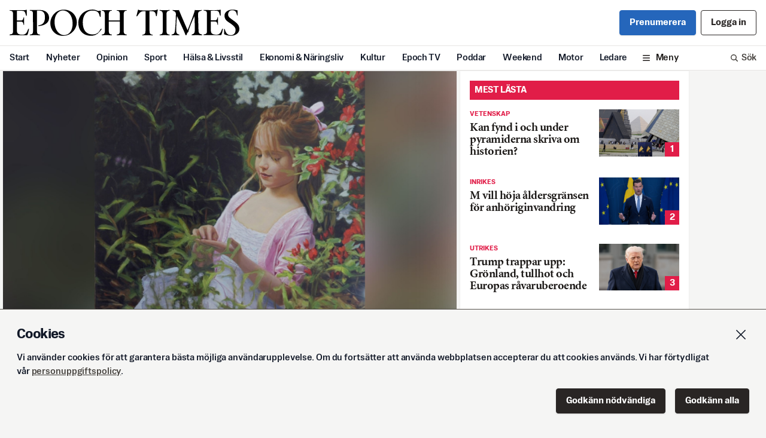

--- FILE ---
content_type: text/html; charset=utf-8
request_url: https://www.epochtimes.se/naturen-som-verklighetens-spegel
body_size: 24373
content:
<!DOCTYPE html><html lang="sv"><head><meta name="viewport" content="width=device-width" data-next-head=""/><title data-next-head="">Naturen som verklighetens spegel</title><meta name="description" content="Epoch Times är Sveriges nya satsning inom nationell och internationell nyhetsjournalistik i pappersformat." data-next-head=""/><meta name="keywords" content="epoch times, nyheter, tidning, fördjupning, sportnyheter, utrikesnyheter, debatt, ledare, kulturnyheter" data-next-head=""/><meta name="facebook-domain-verification" content="rup5k9tzfi3ablenxr4fc9nrl3j3u8" data-next-head=""/><meta charSet="UTF-8" data-next-head=""/><meta name="referrer" content="no-referrer-when-downgrade" data-next-head=""/><meta property="og:url" content="https://www.epochtimes.se/naturen-som-verklighetens-spegel" data-next-head=""/><meta property="og:type" content="article" data-next-head=""/><meta property="og:title" content="Naturen som verklighetens spegel" data-next-head=""/><meta property="og:image" content="https://cdn.epochtimes.se/uploads/2024/04/namnlst-1-15103524-3483150.jpg" data-next-head=""/><meta property="og:description" content="Bokförlaget Sjösala ger frekvent ut klassiker, och en av deras senaste är barn- och ungdomsboken Den..." data-next-head=""/><meta name="twitter:card" content="summary_large_image" data-next-head=""/><meta property="twitter:domain" content="epochtimes.se" data-next-head=""/><meta property="twitter:url" content="https://www.epochtimes.se/naturen-som-verklighetens-spegel" data-next-head=""/><meta name="twitter:title" content="Naturen som verklighetens spegel" data-next-head=""/><meta name="twitter:description" content="Bokförlaget Sjösala ger frekvent ut klassiker, och en av deras senaste är barn- och ungdomsboken Den..." data-next-head=""/><meta name="twitter:image" content="https://cdn.epochtimes.se/uploads/2024/04/namnlst-1-15103524-3483150.jpg" data-next-head=""/><meta property="fb:pages" content="809338299217333" data-next-head=""/><link rel="icon" href="/favicon.ico" data-next-head=""/><link rel="icon" href="/ET32.png" sizes="32x32" data-next-head=""/><link rel="apple-touch-icon-precomposed" href="/ET180.png" data-next-head=""/><link rel="icon" href="/ET192.png" sizes="192x192" data-next-head=""/><link rel="preload" as="image" imageSrcSet="/_next/image?url=https%3A%2F%2Fcdn.epochtimes.se%2Fuploads%2F2024%2F04%2Fnamnlst-1-15103524-3483150.jpg&amp;w=640&amp;q=100 640w, /_next/image?url=https%3A%2F%2Fcdn.epochtimes.se%2Fuploads%2F2024%2F04%2Fnamnlst-1-15103524-3483150.jpg&amp;w=750&amp;q=100 750w, /_next/image?url=https%3A%2F%2Fcdn.epochtimes.se%2Fuploads%2F2024%2F04%2Fnamnlst-1-15103524-3483150.jpg&amp;w=828&amp;q=100 828w, /_next/image?url=https%3A%2F%2Fcdn.epochtimes.se%2Fuploads%2F2024%2F04%2Fnamnlst-1-15103524-3483150.jpg&amp;w=1080&amp;q=100 1080w, /_next/image?url=https%3A%2F%2Fcdn.epochtimes.se%2Fuploads%2F2024%2F04%2Fnamnlst-1-15103524-3483150.jpg&amp;w=1200&amp;q=100 1200w, /_next/image?url=https%3A%2F%2Fcdn.epochtimes.se%2Fuploads%2F2024%2F04%2Fnamnlst-1-15103524-3483150.jpg&amp;w=1920&amp;q=100 1920w, /_next/image?url=https%3A%2F%2Fcdn.epochtimes.se%2Fuploads%2F2024%2F04%2Fnamnlst-1-15103524-3483150.jpg&amp;w=2048&amp;q=100 2048w, /_next/image?url=https%3A%2F%2Fcdn.epochtimes.se%2Fuploads%2F2024%2F04%2Fnamnlst-1-15103524-3483150.jpg&amp;w=3840&amp;q=100 3840w" imageSizes="100vw" data-next-head=""/><style type="text/css">.fresnel-container{margin:0;padding:0;}
@media not all and (min-width:0px) and (max-width:639.98px){.fresnel-at-xs{display:none!important;}}
@media not all and (min-width:640px) and (max-width:767.98px){.fresnel-at-sm{display:none!important;}}
@media not all and (min-width:768px) and (max-width:999.98px){.fresnel-at-md{display:none!important;}}
@media not all and (min-width:1000px){.fresnel-at-lg{display:none!important;}}
@media not all and (max-width:639.98px){.fresnel-lessThan-sm{display:none!important;}}
@media not all and (max-width:767.98px){.fresnel-lessThan-md{display:none!important;}}
@media not all and (max-width:999.98px){.fresnel-lessThan-lg{display:none!important;}}
@media not all and (min-width:640px){.fresnel-greaterThan-xs{display:none!important;}}
@media not all and (min-width:768px){.fresnel-greaterThan-sm{display:none!important;}}
@media not all and (min-width:1000px){.fresnel-greaterThan-md{display:none!important;}}
@media not all and (min-width:0px){.fresnel-greaterThanOrEqual-xs{display:none!important;}}
@media not all and (min-width:640px){.fresnel-greaterThanOrEqual-sm{display:none!important;}}
@media not all and (min-width:768px){.fresnel-greaterThanOrEqual-md{display:none!important;}}
@media not all and (min-width:1000px){.fresnel-greaterThanOrEqual-lg{display:none!important;}}
@media not all and (min-width:0px) and (max-width:639.98px){.fresnel-between-xs-sm{display:none!important;}}
@media not all and (min-width:0px) and (max-width:767.98px){.fresnel-between-xs-md{display:none!important;}}
@media not all and (min-width:0px) and (max-width:999.98px){.fresnel-between-xs-lg{display:none!important;}}
@media not all and (min-width:640px) and (max-width:767.98px){.fresnel-between-sm-md{display:none!important;}}
@media not all and (min-width:640px) and (max-width:999.98px){.fresnel-between-sm-lg{display:none!important;}}
@media not all and (min-width:768px) and (max-width:999.98px){.fresnel-between-md-lg{display:none!important;}}
@media (hover: hover){.fresnel-interaction-hover{display:none!important;}}
@media (hover: none){.fresnel-interaction-notHover{display:none!important;}}
@media not all and (orientation: landscape){.fresnel-interaction-landscape{display:none!important;}}
@media not all and (orientation: portrait){.fresnel-interaction-portrait{display:none!important;}}</style><script async="" id="ebx" src="//applets.ebxcdn.com/ebx.js"></script><link rel="preload" href="/_next/static/css/d65b6d27b2f4d8bc.css" as="style"/><link rel="stylesheet" href="/_next/static/css/d65b6d27b2f4d8bc.css" data-n-g=""/><noscript data-n-css=""></noscript><script defer="" nomodule="" src="/_next/static/chunks/polyfills-42372ed130431b0a.js"></script><script src="/_next/static/chunks/webpack-8c16bf3db88934b4.js" defer=""></script><script src="/_next/static/chunks/framework-b9fd9bcc3ecde907.js" defer=""></script><script src="/_next/static/chunks/main-9033768184e51b21.js" defer=""></script><script src="/_next/static/chunks/pages/_app-94470cb40a57723a.js" defer=""></script><script src="/_next/static/chunks/98e2d21d-44f9cd9ef96b383c.js" defer=""></script><script src="/_next/static/chunks/4587-76b6a4f831b1322f.js" defer=""></script><script src="/_next/static/chunks/6383-e45002ab11dfb18d.js" defer=""></script><script src="/_next/static/chunks/2186-d95960ea11a20469.js" defer=""></script><script src="/_next/static/chunks/1242-27dcdf91ed8e5aa8.js" defer=""></script><script src="/_next/static/chunks/5311-4809a18c2a873934.js" defer=""></script><script src="/_next/static/chunks/157-ea712fe53eeb1833.js" defer=""></script><script src="/_next/static/chunks/245-412d0fd41599b61b.js" defer=""></script><script src="/_next/static/chunks/pages/%5Barticle%5D-f398206df18020a0.js" defer=""></script><script src="/_next/static/b44llj8Ji3qIPapq5Se57/_buildManifest.js" defer=""></script><script src="/_next/static/b44llj8Ji3qIPapq5Se57/_ssgManifest.js" defer=""></script></head><body><div id="__next"><div class="flex w-full flex-col"><div class="flex flex-col items-center"><div class="card-gap w-full sm:flex sm:justify-center"><div class="Toastify"></div><div id="fb-root"></div><div class="flex w-full flex-col items-center"><div class="hidden w-full print:block"><div class="gap4 flex flex-col justify-center px-4 py-6"><div><p class="mb-1 text-sm text-gray-500">En utskrift från Svenska Epoch Times<!-- --> <!-- -->2026-01-21</p><p class="text-sm text-gray-500">Artikelns ursprungsadress:<!-- --> <!-- -->https://www.epochtimes.se/naturen-som-verklighetens-spegel</p></div><svg xmlns="http://www.w3.org/2000/svg" viewBox="0 0 589.61 67.72" class="w-2/5 self-center"><defs><clipPath transform="translate(-97.71 -48.5)"><path d="M0 0H793.7V1125.35H0z" class="cls-1"></path></clipPath></defs><g class="cls-2" data-name="EPOCH TIMES LOGO"><path d="M97.71 113.79c0-2.6 8.8.41 8.8-8.23V58.94c0-8.65-7.44-7-8-7.44a2.85 2.85 0 01-.79-1.67c6.92.37 39.16.51 40.2 0 2.36-.33 3.87-1.67 3.85 0s0 15 0 15h-.28c-3.62 0-1.81-11.62-8.51-12.69-6.85-1.09-16.56-.32-16.56-.32v24.77h11.22c5.85 0 5-8.08 6.5-8.08h.65V88.3h-.65c-1.49 0-.27-8.74-6.5-8.74h-11.18v23.79c0 7.9 5.92 10 14.29 10 13.47 0 12.54-15.17 15.79-15.17h1s-2.71 15.35-4.81 16.23-39.7-.63-45 .4v-1M234.31 50.83c-11.05 0-21.3 11-21.3 29.36 0 22.22 13.07 34.17 24.17 34.17 13.22 0 22.28-11.25 22.28-29.57 0-22.22-12.26-34-25.15-34m.57 65.39c-20.42 0-32.65-15.61-32.65-32.73 0-16.41 13.23-34.73 34.45-34.73 20.52 0 33.58 15.61 33.58 32.63 0 16.51-14.07 34.83-35.38 34.83M352.15 79.46h28.58v23.61c0 12.49-8 8.17-8 10.58v1s9-.42 25.72 0v-1c0-2.32-8 1.91-8-10.89V61.12c0-12.18 8-8.67 8-10.15a9.56 9.56 0 000-1.11c-12.69.68-25.72 0-25.72 0V51c0 1.48 8-2 8 10.46v15.02h-28.58V61.43c0-12.49 8-9 8-10.46v-1.11c-14.44.65-25.81 0-25.81 0V51c0 1.48 7.95-2 7.95 10.46v41.64c0 12.49-7.95 8.16-7.95 10.57v1s8.41-.51 25.81 0v-1c0-2.4-7.94 1.94-7.94-10.55zM168 105.05c0 9.63 8 7.15 8 8.52v1.14c-14.44-.62-26.39 0-26.39 0v-1.14c0-1.62 8.17 1.1 8.17-8.52l-.09-45.62c0-10.72-7-6.32-8.08-8.64a6.29 6.29 0 01-.21-1.11c3.25.15 10.59.21 25.95 0s23.87 9.11 23.69 20.26c-.28 18.49-22.58 21-28.06 21v-1c.32-2.45 17.46 1.29 17.46-21.49 0-11.52-4.42-17.15-14.8-17.22a40.55 40.55 0 00-5.63.21z" class="cls-3" transform="translate(-97.71 -48.5)"></path><path d="M334.44 98.18c-.5 1.24-7.8 10.06-11.71 12.94a23.79 23.79 0 01-12.45 4.71c-19 1.68-36.24-9.11-36.24-34 0-14.31 12.18-33.54 37.17-33.26 9.08.1 12.08 4.84 16.82 3.16 3.55-1.24 3.9-.26 3.62 3.62s0 12 0 12h-1c-4 0 .93-16.27-20.16-16.36-16.64-.1-24.91 13.39-25 30.11-.09 18.49 7.43 31.57 25.46 31.5 6.66 0 10.32-2 13.63-4.69 5.65-5.17 5.46-8.67 7.34-9.71a9.36 9.36 0 012.54 0M595.43 113.54c0-2.6 8.8.4 8.8-8.24V58.68c0-8.64-7.44-7-8-7.44a2.86 2.86 0 01-.8-1.66c6.93.36 39.17.51 40.21 0 2.36-.34 3.87-1.67 3.85 0s0 15 0 15h-.28c-3.63 0-1.81-11.63-8.51-12.69s-16.56-.32-16.56-.32v24.77h11.26c5.85 0 5-8.09 6.5-8.09h.65V88h-.65c-1.5 0-.28-8.73-6.5-8.73h-11.22v23.83c0 7.89 5.92 10 14.29 10 13.47 0 12.54-15.17 15.79-15.17h1s-2.71 15.36-4.81 16.24-39.7-.63-45 .4v-1M456.74 103.36c0 12.22 8 8.64 8 10.5a9.54 9.54 0 010 1.12 180.88 180.88 0 00-26.21 0v-1.12c0-1.86 8 1.72 8-10.5V52.91H440c-9.31 0-13.3 12.7-15.36 12.82a10.64 10.64 0 01-1.58 0l4.12-16.21s.55-1.87 3.06.32c1.75 1.53 42.27 1.1 44.22-.18 3.67-2.41 3.53-.32 3.53-.32s-2.76 14.66-2.41 16.23H474c-1.95 0 1-12.82-10.81-12.82l-6.48.16zM500.42 104.36c0 10.32 7.9 7.62 7.9 9.29v1.11a250.8 250.8 0 00-25.52 0v-1.11c0-1.67 8 .93 8-9.29V60.13c0-10.18-8-7.62-8-9.29v-1.11a249.34 249.34 0 0025.52 0v1.11c0 1.67-8-.86-8 9.29zM527.46 65.36c-.87 4-2.25 25.87-2.18 37.4s8 8.75 8 10.89v1.06a197.09 197.09 0 00-19.87 0v-1.06c0-2.14 7.39.89 8.59-10.1a410.66 410.66 0 002.5-43.4c-.08-8.66-8.29-7.71-8.29-9.2v-1.21a121.89 121.89 0 0016.27.07c.08 1.57 22 51.8 22 51.8s18-45.19 18.52-51.83c7.22.45 17.67 0 17.67 0v1.11c-.09 1.21-9.29.49-9.29 9.17l1.12 43c0 10.55 9.24 8.41 9.24 10.55v1.06c-15.88-.48-26.74 0-26.74 0v-1.08c0-2.14 7.63 0 7.95-10.47.34-11.41-.74-37.76-.74-37.76-9.6 19.7-16 38.81-15.62 40.68-3.34 1.75-4.53 6.29-4.66 8.4h-2.79c-1.07-5.33-19.66-44.15-21.65-49.08M681.93 63.71c-1.86 0 .29-13.44-13.1-13.44-5.39 0-10.32 3.47-10.32 11.4 0 6.5 6.88 9.94 16.17 16.91 9.85 7.34 12.64 12.54 12.64 20.25 0 11.06-11.34 17.19-22.49 17.19-5.94 0-16.54-3.53-16.54-4.27V98.37h.93c1.86 0 1.74 16.08 16.33 16.08 6.6 0 12.1-4.61 12.1-13.48 0-6-3.34-10.31-17.28-19.51-5-3.35-11.15-7.62-11.15-17.75 0-8.36 9.29-15 20-15a43.63 43.63 0 0113 1.77.91.91 0 01.65 1v12.23z" class="cls-3" transform="translate(-97.71 -48.5)"></path></g></svg></div></div><div class="w-full sm:flex sm:max-w-site sm:justify-start sm:px-1"><div class="lg:gap1 w-full sm:max-w-site lg:flex lg:max-w-6xl"><div class="w-full shrink"><div><div class="fresnel-container fresnel-at-xs fresnel-:R17lim:"><div class="flex flex-col"><div class="card-gap"><article class="card-border relative bg-white print:border-none"><div class=""><div class="print:mx-auto print:w-2/3"><figure class="mb-8"><div class="aspect17 relative flex justify-center overflow-hidden"><img alt="loading" decoding="async" data-nimg="fill" class="scale-110 object-cover blur" style="position:absolute;height:100%;width:100%;left:0;top:0;right:0;bottom:0;color:transparent" src="[data-uri]"/><img alt="Det barn som inte tillåts växa kommer varken att kunna vara barn eller bli vuxen. I trädgården får det vackra bli till. Målning av Mark Lovett (1956–). Foto: Mark Lovett" decoding="async" data-nimg="fill" class="object-cover" style="position:absolute;height:100%;width:100%;left:0;top:0;right:0;bottom:0;color:transparent" sizes="100vw" srcSet="/_next/image?url=https%3A%2F%2Fcdn.epochtimes.se%2Fuploads%2F2024%2F04%2Fnamnlst-1-15103524-3483150.jpg&amp;w=640&amp;q=100 640w, /_next/image?url=https%3A%2F%2Fcdn.epochtimes.se%2Fuploads%2F2024%2F04%2Fnamnlst-1-15103524-3483150.jpg&amp;w=750&amp;q=100 750w, /_next/image?url=https%3A%2F%2Fcdn.epochtimes.se%2Fuploads%2F2024%2F04%2Fnamnlst-1-15103524-3483150.jpg&amp;w=828&amp;q=100 828w, /_next/image?url=https%3A%2F%2Fcdn.epochtimes.se%2Fuploads%2F2024%2F04%2Fnamnlst-1-15103524-3483150.jpg&amp;w=1080&amp;q=100 1080w, /_next/image?url=https%3A%2F%2Fcdn.epochtimes.se%2Fuploads%2F2024%2F04%2Fnamnlst-1-15103524-3483150.jpg&amp;w=1200&amp;q=100 1200w, /_next/image?url=https%3A%2F%2Fcdn.epochtimes.se%2Fuploads%2F2024%2F04%2Fnamnlst-1-15103524-3483150.jpg&amp;w=1920&amp;q=100 1920w, /_next/image?url=https%3A%2F%2Fcdn.epochtimes.se%2Fuploads%2F2024%2F04%2Fnamnlst-1-15103524-3483150.jpg&amp;w=2048&amp;q=100 2048w, /_next/image?url=https%3A%2F%2Fcdn.epochtimes.se%2Fuploads%2F2024%2F04%2Fnamnlst-1-15103524-3483150.jpg&amp;w=3840&amp;q=100 3840w" src="/_next/image?url=https%3A%2F%2Fcdn.epochtimes.se%2Fuploads%2F2024%2F04%2Fnamnlst-1-15103524-3483150.jpg&amp;w=3840&amp;q=100"/></div><figcaption class="sans-text-xs px-4 py-2 leading-tight text-gray-600 md:px-6 print:px-0 print:text-sm">Det barn som inte tillåts växa kommer varken att kunna vara barn eller bli vuxen. I trädgården får det vackra bli till. Målning av Mark Lovett (1956–). Foto: Mark Lovett</figcaption></figure></div><div class="px-4 sm:pl-4 md:px-10 lg:pl-20 xl:pl-[6.5rem] "><div class="text-red-600 leading-none pb-3  font-sans text-xs font-bold uppercase">Kultur ｜ Litteratur</div><h1 class="h0 word-break mb-4 ">Naturen som verklighetens spegel</h1></div><div class="px-4 sm:pl-4 md:px-10 lg:pl-20 xl:pl-[6.5rem] max-w-[41rem] pb-4 print:max-w-none"><div class="flex w-full flex-col py-2"><div class="flex w-full pb-2 justify-start"><div class="text-balance font-sans text-md font-bold leading-none tracking-normal">Anton Carlson</div></div><div class=""><div class="flex flex-wrap gap-x-3 font-sans text-base leading-none print:text-sm "><time class="text-gray-500 pb-1 leading-none">Publicerad <!-- -->2024-04-19</time></div></div><div class="mt-4 w-full border-y border-gray-200 print:hidden"><div class="flex flex-wrap items-center justify-start"><div class="relative inline-block text-left" data-headlessui-state=""><button id="headlessui-menu-button-:R1ep77lim:" type="button" aria-haspopup="menu" aria-expanded="false" data-headlessui-state=""><div class="flex cursor-pointer items-center px-4 py-3 transition duration-300 hover:bg-gray-100 hover:transition hover:duration-300 h-11 space-x-2 "><div class="basis-7"><svg xmlns="http://www.w3.org/2000/svg" fill="none" viewBox="0 0 24 24" stroke-width="1.5" stroke="currentColor" aria-hidden="true" data-slot="icon" class="h-5 w-5"><path stroke-linecap="round" stroke-linejoin="round" d="M21 11.25v8.25a1.5 1.5 0 0 1-1.5 1.5H5.25a1.5 1.5 0 0 1-1.5-1.5v-8.25M12 4.875A2.625 2.625 0 1 0 9.375 7.5H12m0-2.625V7.5m0-2.625A2.625 2.625 0 1 1 14.625 7.5H12m0 0V21m-8.625-9.75h18c.621 0 1.125-.504 1.125-1.125v-1.5c0-.621-.504-1.125-1.125-1.125h-18c-.621 0-1.125.504-1.125 1.125v1.5c0 .621.504 1.125 1.125 1.125Z"></path></svg></div><span class="whitespace-nowrap text-center text-base leading-none">Ge bort fri läsning</span></div></button></div><div><div class="relative inline-block text-left" data-headlessui-state=""><button id="headlessui-menu-button-:R6mp77lim:" type="button" aria-haspopup="menu" aria-expanded="false" data-headlessui-state=""><div class="flex cursor-pointer items-center px-4 py-3 transition duration-300 hover:bg-gray-100 hover:transition hover:duration-300 h-11 space-x-2 "><div class="basis-7"><svg xmlns="http://www.w3.org/2000/svg" fill="none" viewBox="0 0 24 24" stroke-width="1.5" stroke="currentColor" aria-hidden="true" data-slot="icon" class="h-5 w-5"><path stroke-linecap="round" stroke-linejoin="round" d="M9 8.25H7.5a2.25 2.25 0 0 0-2.25 2.25v9a2.25 2.25 0 0 0 2.25 2.25h9a2.25 2.25 0 0 0 2.25-2.25v-9a2.25 2.25 0 0 0-2.25-2.25H15m0-3-3-3m0 0-3 3m3-3V15"></path></svg></div><span class="whitespace-nowrap text-center text-base leading-none">Dela</span></div></button></div></div></div></div></div></div></div><div class="px-4 sm:pl-4 md:px-10 lg:pl-20 xl:pl-[6.5rem] max-w-[41rem] pb-4 print:max-w-none"><div><div class="article-content"><h2>Bokf&ouml;rlaget Sj&ouml;sala ger frekvent ut klassiker, och en av deras senaste &auml;r barn- och ungdomsboken Den hemliga tr&auml;dg&aring;rden av Frances Hodgson Burnett i ny&ouml;vers&auml;ttning. H&auml;r m&ouml;ter vi tio&aring;riga Mary som f&ouml;rtrollas av en tr&auml;dg&aring;rd.</h2>
<p>Mary &auml;r en tio&aring;rig flicka som &auml;r bortsk&auml;md n&auml;r det kommer till uppassning, men sv&auml;ltf&ouml;dd p&aring; k&auml;rlek. Efter hennes f&ouml;r&auml;ldrars d&ouml;d till f&ouml;ljd av en koleraepidemi i Indien skickas hon till England f&ouml;r att bo i sin onkels stora hus. F&ouml;r&auml;ldrarna l&auml;mnade direkt &ouml;ver ansvaret f&ouml;r Mary till barnflickor som har tvingats att g&ouml;ra vad hon &auml;n beg&auml;r; n&aring;gon emotionell koppling till vare sig f&ouml;r&auml;ldrarna eller n&aring;gon annan har hon inte.</p>
<p class="fadeout"><strong>En av dem</strong> som tar hand om henne i England &auml;r en ung kvinna som heter Martha, som ifr&aring;gas&auml;tter Marys sj&auml;lvupptagna syn p&aring; v&auml;rlden. D&aring; Mary till en b&ouml;rjan ofta k&auml;nner sig ensam i huset ger hon sig ut p&aring; uppt&auml;cktsf&auml;rd i omgivningarna och finner en &ouml;vergiven tr&auml;dg&aring;rd.</p></div><div class="mt-4"><div class="border border-t-4 border-gray-300 border-t-black p-4"><h1 class="pb-4 font-sans text-xl leading-none before:mb-2 before:block before:text-4xl before:font-light before:uppercase before:tracking-tighter before:text-red-600 before:content-[&quot;Fakta&quot;] md:text-2xl md:leading-none">Den hemliga trädgården</h1><div class="factbox-content font-sans text-lg"><p>Titel: Den hemliga tr&auml;dg&aring;rden</p>
<p>F&ouml;rfattare: Frances Hodgson Burnett</p>
<p>&Ouml;vers&auml;ttare: Saga Eurenius</p>
<p>F&ouml;rlag: Sj&ouml;sala f&ouml;rlag</p>
<p>Sidantal: 280</p>
<p>&nbsp;</p>
<figure>
<figure><img src="https://cdn.epochtimes.se/uploads/2024/04/30505480-rkggt-152448165-2420145.jpg"></figure>
&nbsp;</figure>
<p>&nbsp;</p></div></div></div></div></div><div class="px-4 sm:pl-4 md:px-10 lg:pl-20 xl:pl-[6.5rem] max-w-[41rem] pb-4 print:hidden"><div class="w-full border-y border-gray-200"><div class="flex items-center"><div class="flex flex-wrap justify-end"><div><div class="flex cursor-pointer items-center px-4 py-3 transition duration-300 hover:bg-gray-100 hover:transition hover:duration-300 h-11 space-x-2 "><div class="basis-7"><svg xmlns="http://www.w3.org/2000/svg" fill="none" viewBox="0 0 24 24" stroke-width="1.5" stroke="currentColor" aria-hidden="true" data-slot="icon" class="h-5 w-5"><path stroke-linecap="round" stroke-linejoin="round" d="M21.75 6.75v10.5a2.25 2.25 0 0 1-2.25 2.25h-15a2.25 2.25 0 0 1-2.25-2.25V6.75m19.5 0A2.25 2.25 0 0 0 19.5 4.5h-15a2.25 2.25 0 0 0-2.25 2.25m19.5 0v.243a2.25 2.25 0 0 1-1.07 1.916l-7.5 4.615a2.25 2.25 0 0 1-2.36 0L3.32 8.91a2.25 2.25 0 0 1-1.07-1.916V6.75"></path></svg></div><span class="whitespace-nowrap text-center text-base leading-none">Feedback</span></div></div><div><div class="relative inline-block text-left" data-headlessui-state=""><button id="headlessui-menu-button-:R6t77lim:" type="button" aria-haspopup="menu" aria-expanded="false" data-headlessui-state=""><div class="flex cursor-pointer items-center px-4 py-3 transition duration-300 hover:bg-gray-100 hover:transition hover:duration-300 h-11 space-x-2 "><div class="basis-7"><svg xmlns="http://www.w3.org/2000/svg" fill="none" viewBox="0 0 24 24" stroke-width="1.5" stroke="currentColor" aria-hidden="true" data-slot="icon" class="h-5 w-5"><path stroke-linecap="round" stroke-linejoin="round" d="M9 8.25H7.5a2.25 2.25 0 0 0-2.25 2.25v9a2.25 2.25 0 0 0 2.25 2.25h9a2.25 2.25 0 0 0 2.25-2.25v-9a2.25 2.25 0 0 0-2.25-2.25H15m0-3-3-3m0 0-3 3m3-3V15"></path></svg></div><span class="whitespace-nowrap text-center text-base leading-none">Dela</span></div></button></div></div></div></div></div></div></article></div><section class="single basis-0 bg-white sm:mb-0 sm:pb-0"><div class="mb-4"><div class="bg-red-600 text-white  group flex items-center justify-between pr-2"><h1 class="w-full p-2 font-sans leading-none text-white text-base uppercase">Läs mer</h1></div></div><ol class="gap8 flex flex-col pb-6"><li><article class="  bg-white group w-full cursor-pointer"><a href="/Novell-Einar-Askestad"><div class="gap4 flex grow justify-between"><div class="basis-[60%] overflow-hidden text-ellipsis"><div class="flex flex-wrap items-center pb-1"><div class="text-red-600  font-sans text-xs font-bold uppercase">Litteratur</div></div><h2 class="text-xl font-bold leading-none tracking-tight transition word-break line-clamp-4 transition md:group-hover:text-gray-600 ">Novell Einar Askestad</h2></div><div class="aspect17 relative h-full basis-[40%]"><img alt="Föreställningen pågår men inte alla deltar i den. Målning av Edward Hopper (1882–1967). Foto: Public Domain" loading="lazy" decoding="async" data-nimg="fill" class="object-cover" style="position:absolute;height:100%;width:100%;left:0;top:0;right:0;bottom:0;color:transparent" sizes="(max-width: 768px) 100px, 200px" srcSet="/_next/image?url=%2Fuploads%2F2024%2F03%2Fv13askestad-12557593-5608406.png&amp;w=16&amp;q=75 16w, /_next/image?url=%2Fuploads%2F2024%2F03%2Fv13askestad-12557593-5608406.png&amp;w=32&amp;q=75 32w, /_next/image?url=%2Fuploads%2F2024%2F03%2Fv13askestad-12557593-5608406.png&amp;w=48&amp;q=75 48w, /_next/image?url=%2Fuploads%2F2024%2F03%2Fv13askestad-12557593-5608406.png&amp;w=64&amp;q=75 64w, /_next/image?url=%2Fuploads%2F2024%2F03%2Fv13askestad-12557593-5608406.png&amp;w=96&amp;q=75 96w, /_next/image?url=%2Fuploads%2F2024%2F03%2Fv13askestad-12557593-5608406.png&amp;w=128&amp;q=75 128w, /_next/image?url=%2Fuploads%2F2024%2F03%2Fv13askestad-12557593-5608406.png&amp;w=256&amp;q=75 256w, /_next/image?url=%2Fuploads%2F2024%2F03%2Fv13askestad-12557593-5608406.png&amp;w=384&amp;q=75 384w, /_next/image?url=%2Fuploads%2F2024%2F03%2Fv13askestad-12557593-5608406.png&amp;w=640&amp;q=75 640w, /_next/image?url=%2Fuploads%2F2024%2F03%2Fv13askestad-12557593-5608406.png&amp;w=750&amp;q=75 750w, /_next/image?url=%2Fuploads%2F2024%2F03%2Fv13askestad-12557593-5608406.png&amp;w=828&amp;q=75 828w, /_next/image?url=%2Fuploads%2F2024%2F03%2Fv13askestad-12557593-5608406.png&amp;w=1080&amp;q=75 1080w, /_next/image?url=%2Fuploads%2F2024%2F03%2Fv13askestad-12557593-5608406.png&amp;w=1200&amp;q=75 1200w, /_next/image?url=%2Fuploads%2F2024%2F03%2Fv13askestad-12557593-5608406.png&amp;w=1920&amp;q=75 1920w, /_next/image?url=%2Fuploads%2F2024%2F03%2Fv13askestad-12557593-5608406.png&amp;w=2048&amp;q=75 2048w, /_next/image?url=%2Fuploads%2F2024%2F03%2Fv13askestad-12557593-5608406.png&amp;w=3840&amp;q=75 3840w" src="/_next/image?url=%2Fuploads%2F2024%2F03%2Fv13askestad-12557593-5608406.png&amp;w=3840&amp;q=75"/></div></div></a></article></li><li><article class="  bg-white group w-full cursor-pointer"><a href="/jordens-undergang-har-en-marklig-dragningskraft"><div class="gap4 flex grow justify-between"><div class="basis-[60%] overflow-hidden text-ellipsis"><div class="flex flex-wrap items-center pb-1"><div class="text-red-600  font-sans text-xs font-bold uppercase">Litteratur</div></div><h2 class="text-xl font-bold leading-none tracking-tight transition word-break line-clamp-4 transition md:group-hover:text-gray-600 ">Jordens undergång har en märklig dragningskraft</h2></div><div class="aspect17 relative h-full basis-[40%]"><img alt="En grupp barn tittar på en interkontinental ballistisk missil vid nöjesfältet Coney Island i New York, 1959. Kärnvapen är lika fantasieggande som fruktansvärda. Foto: Hulton Archive/Getty Images" loading="lazy" decoding="async" data-nimg="fill" class="object-cover" style="position:absolute;height:100%;width:100%;left:0;top:0;right:0;bottom:0;color:transparent" sizes="(max-width: 768px) 100px, 200px" srcSet="/_next/image?url=%2Fuploads%2F2024%2F04%2Fa-92019183-1899097.jpg&amp;w=16&amp;q=75 16w, /_next/image?url=%2Fuploads%2F2024%2F04%2Fa-92019183-1899097.jpg&amp;w=32&amp;q=75 32w, /_next/image?url=%2Fuploads%2F2024%2F04%2Fa-92019183-1899097.jpg&amp;w=48&amp;q=75 48w, /_next/image?url=%2Fuploads%2F2024%2F04%2Fa-92019183-1899097.jpg&amp;w=64&amp;q=75 64w, /_next/image?url=%2Fuploads%2F2024%2F04%2Fa-92019183-1899097.jpg&amp;w=96&amp;q=75 96w, /_next/image?url=%2Fuploads%2F2024%2F04%2Fa-92019183-1899097.jpg&amp;w=128&amp;q=75 128w, /_next/image?url=%2Fuploads%2F2024%2F04%2Fa-92019183-1899097.jpg&amp;w=256&amp;q=75 256w, /_next/image?url=%2Fuploads%2F2024%2F04%2Fa-92019183-1899097.jpg&amp;w=384&amp;q=75 384w, /_next/image?url=%2Fuploads%2F2024%2F04%2Fa-92019183-1899097.jpg&amp;w=640&amp;q=75 640w, /_next/image?url=%2Fuploads%2F2024%2F04%2Fa-92019183-1899097.jpg&amp;w=750&amp;q=75 750w, /_next/image?url=%2Fuploads%2F2024%2F04%2Fa-92019183-1899097.jpg&amp;w=828&amp;q=75 828w, /_next/image?url=%2Fuploads%2F2024%2F04%2Fa-92019183-1899097.jpg&amp;w=1080&amp;q=75 1080w, /_next/image?url=%2Fuploads%2F2024%2F04%2Fa-92019183-1899097.jpg&amp;w=1200&amp;q=75 1200w, /_next/image?url=%2Fuploads%2F2024%2F04%2Fa-92019183-1899097.jpg&amp;w=1920&amp;q=75 1920w, /_next/image?url=%2Fuploads%2F2024%2F04%2Fa-92019183-1899097.jpg&amp;w=2048&amp;q=75 2048w, /_next/image?url=%2Fuploads%2F2024%2F04%2Fa-92019183-1899097.jpg&amp;w=3840&amp;q=75 3840w" src="/_next/image?url=%2Fuploads%2F2024%2F04%2Fa-92019183-1899097.jpg&amp;w=3840&amp;q=75"/></div></div></a></article></li><li><article class="  bg-white group w-full cursor-pointer"><a href="/tankens-kunskap-och-karlekens-garning"><div class="gap4 flex grow justify-between"><div class="basis-[60%] overflow-hidden text-ellipsis"><div class="flex flex-wrap items-center pb-1"><div class="text-red-600  font-sans text-xs font-bold uppercase">Litteratur</div></div><h2 class="text-xl font-bold leading-none tracking-tight transition word-break line-clamp-4 transition md:group-hover:text-gray-600 ">Tankens kunskap och kärlekens gärning</h2></div><div class="aspect17 relative h-full basis-[40%]"><img alt="Hos Rudolf Steiner är allt på allvar, likväl finns en optimism kring människans möjligheter.
Glädjen föds ur allvaret. Foto: Goetheanum" loading="lazy" decoding="async" data-nimg="fill" class="object-cover" style="position:absolute;height:100%;width:100%;left:0;top:0;right:0;bottom:0;color:transparent" sizes="(max-width: 768px) 100px, 200px" srcSet="/_next/image?url=%2Fuploads%2F2024%2F04%2Fsteinerstorbildnyttfrsk-124538215-1426159.jpg&amp;w=16&amp;q=75 16w, /_next/image?url=%2Fuploads%2F2024%2F04%2Fsteinerstorbildnyttfrsk-124538215-1426159.jpg&amp;w=32&amp;q=75 32w, /_next/image?url=%2Fuploads%2F2024%2F04%2Fsteinerstorbildnyttfrsk-124538215-1426159.jpg&amp;w=48&amp;q=75 48w, /_next/image?url=%2Fuploads%2F2024%2F04%2Fsteinerstorbildnyttfrsk-124538215-1426159.jpg&amp;w=64&amp;q=75 64w, /_next/image?url=%2Fuploads%2F2024%2F04%2Fsteinerstorbildnyttfrsk-124538215-1426159.jpg&amp;w=96&amp;q=75 96w, /_next/image?url=%2Fuploads%2F2024%2F04%2Fsteinerstorbildnyttfrsk-124538215-1426159.jpg&amp;w=128&amp;q=75 128w, /_next/image?url=%2Fuploads%2F2024%2F04%2Fsteinerstorbildnyttfrsk-124538215-1426159.jpg&amp;w=256&amp;q=75 256w, /_next/image?url=%2Fuploads%2F2024%2F04%2Fsteinerstorbildnyttfrsk-124538215-1426159.jpg&amp;w=384&amp;q=75 384w, /_next/image?url=%2Fuploads%2F2024%2F04%2Fsteinerstorbildnyttfrsk-124538215-1426159.jpg&amp;w=640&amp;q=75 640w, /_next/image?url=%2Fuploads%2F2024%2F04%2Fsteinerstorbildnyttfrsk-124538215-1426159.jpg&amp;w=750&amp;q=75 750w, /_next/image?url=%2Fuploads%2F2024%2F04%2Fsteinerstorbildnyttfrsk-124538215-1426159.jpg&amp;w=828&amp;q=75 828w, /_next/image?url=%2Fuploads%2F2024%2F04%2Fsteinerstorbildnyttfrsk-124538215-1426159.jpg&amp;w=1080&amp;q=75 1080w, /_next/image?url=%2Fuploads%2F2024%2F04%2Fsteinerstorbildnyttfrsk-124538215-1426159.jpg&amp;w=1200&amp;q=75 1200w, /_next/image?url=%2Fuploads%2F2024%2F04%2Fsteinerstorbildnyttfrsk-124538215-1426159.jpg&amp;w=1920&amp;q=75 1920w, /_next/image?url=%2Fuploads%2F2024%2F04%2Fsteinerstorbildnyttfrsk-124538215-1426159.jpg&amp;w=2048&amp;q=75 2048w, /_next/image?url=%2Fuploads%2F2024%2F04%2Fsteinerstorbildnyttfrsk-124538215-1426159.jpg&amp;w=3840&amp;q=75 3840w" src="/_next/image?url=%2Fuploads%2F2024%2F04%2Fsteinerstorbildnyttfrsk-124538215-1426159.jpg&amp;w=3840&amp;q=75"/></div></div></a></article></li></ol></section><section class="single basis-0 bg-white sm:mb-0 sm:pb-0"><div class="mb-4"><div class="bg-red-600 text-white  group flex items-center justify-between pr-2"><h1 class="w-full p-2 font-sans leading-none text-white text-base uppercase">Mest lästa</h1></div></div><ol class="gap8 flex flex-col pb-6"><li><article class="  bg-white group w-full cursor-pointer"><a href="/kan-fynd-i-och-under-pyramiderna-andra-historien"><div class="gap4 flex grow justify-between"><div class="basis-[60%] overflow-hidden text-ellipsis"><div class="flex flex-wrap items-center pb-1"><div class="text-red-600  font-sans text-xs font-bold uppercase">Vetenskap</div></div><h2 class="text-xl font-bold leading-none tracking-tight transition word-break line-clamp-4 transition md:group-hover:text-gray-600 ">Kan fynd i och under pyramiderna skriva om historien?</h2></div><div class="aspect17 relative h-full basis-[40%]"><img alt="I slutet av 2025 invigdes Egyptens stora arkeologiska museum GEM med 100 000 utställningsföremål. Nya upptäckter kanske förändrar landets tidiga historia. Foto: Khaled Desouki/AFP/Getty Images" loading="lazy" decoding="async" data-nimg="fill" class="object-cover" style="position:absolute;height:100%;width:100%;left:0;top:0;right:0;bottom:0;color:transparent" sizes="(max-width: 768px) 100px, 200px" srcSet="/_next/image?url=%2Fuploads%2F2026%2F01%2Fkgem-195749494-9682.jpg&amp;w=16&amp;q=75 16w, /_next/image?url=%2Fuploads%2F2026%2F01%2Fkgem-195749494-9682.jpg&amp;w=32&amp;q=75 32w, /_next/image?url=%2Fuploads%2F2026%2F01%2Fkgem-195749494-9682.jpg&amp;w=48&amp;q=75 48w, /_next/image?url=%2Fuploads%2F2026%2F01%2Fkgem-195749494-9682.jpg&amp;w=64&amp;q=75 64w, /_next/image?url=%2Fuploads%2F2026%2F01%2Fkgem-195749494-9682.jpg&amp;w=96&amp;q=75 96w, /_next/image?url=%2Fuploads%2F2026%2F01%2Fkgem-195749494-9682.jpg&amp;w=128&amp;q=75 128w, /_next/image?url=%2Fuploads%2F2026%2F01%2Fkgem-195749494-9682.jpg&amp;w=256&amp;q=75 256w, /_next/image?url=%2Fuploads%2F2026%2F01%2Fkgem-195749494-9682.jpg&amp;w=384&amp;q=75 384w, /_next/image?url=%2Fuploads%2F2026%2F01%2Fkgem-195749494-9682.jpg&amp;w=640&amp;q=75 640w, /_next/image?url=%2Fuploads%2F2026%2F01%2Fkgem-195749494-9682.jpg&amp;w=750&amp;q=75 750w, /_next/image?url=%2Fuploads%2F2026%2F01%2Fkgem-195749494-9682.jpg&amp;w=828&amp;q=75 828w, /_next/image?url=%2Fuploads%2F2026%2F01%2Fkgem-195749494-9682.jpg&amp;w=1080&amp;q=75 1080w, /_next/image?url=%2Fuploads%2F2026%2F01%2Fkgem-195749494-9682.jpg&amp;w=1200&amp;q=75 1200w, /_next/image?url=%2Fuploads%2F2026%2F01%2Fkgem-195749494-9682.jpg&amp;w=1920&amp;q=75 1920w, /_next/image?url=%2Fuploads%2F2026%2F01%2Fkgem-195749494-9682.jpg&amp;w=2048&amp;q=75 2048w, /_next/image?url=%2Fuploads%2F2026%2F01%2Fkgem-195749494-9682.jpg&amp;w=3840&amp;q=75 3840w" src="/_next/image?url=%2Fuploads%2F2026%2F01%2Fkgem-195749494-9682.jpg&amp;w=3840&amp;q=75"/><span class="absolute bottom-0 right-0 h-6 w-6 bg-red-600 text-center font-sans text-base font-bold text-white">1</span></div></div></a></article></li><li><article class="  bg-white group w-full cursor-pointer"><a href="/m-vill-hoja-aldersgransen-for-anhoriginvandring"><div class="gap4 flex grow justify-between"><div class="basis-[60%] overflow-hidden text-ellipsis"><div class="flex flex-wrap items-center pb-1"><div class="text-red-600  font-sans text-xs font-bold uppercase">Inrikes</div></div><h2 class="text-xl font-bold leading-none tracking-tight transition word-break line-clamp-4 transition md:group-hover:text-gray-600 ">M vill höja åldersgränsen för anhöriginvandring</h2></div><div class="aspect17 relative h-full basis-[40%]"><img alt="Migrationsminister Johan Forssell (M). Foto: Roger Sahlström" loading="lazy" decoding="async" data-nimg="fill" class="object-cover" style="position:absolute;height:100%;width:100%;left:0;top:0;right:0;bottom:0;color:transparent" sizes="(max-width: 768px) 100px, 200px" srcSet="/_next/image?url=%2Fuploads%2F2026%2F01%2F11rogernsahlstrm11av111-5222722-9706.jpg&amp;w=16&amp;q=75 16w, /_next/image?url=%2Fuploads%2F2026%2F01%2F11rogernsahlstrm11av111-5222722-9706.jpg&amp;w=32&amp;q=75 32w, /_next/image?url=%2Fuploads%2F2026%2F01%2F11rogernsahlstrm11av111-5222722-9706.jpg&amp;w=48&amp;q=75 48w, /_next/image?url=%2Fuploads%2F2026%2F01%2F11rogernsahlstrm11av111-5222722-9706.jpg&amp;w=64&amp;q=75 64w, /_next/image?url=%2Fuploads%2F2026%2F01%2F11rogernsahlstrm11av111-5222722-9706.jpg&amp;w=96&amp;q=75 96w, /_next/image?url=%2Fuploads%2F2026%2F01%2F11rogernsahlstrm11av111-5222722-9706.jpg&amp;w=128&amp;q=75 128w, /_next/image?url=%2Fuploads%2F2026%2F01%2F11rogernsahlstrm11av111-5222722-9706.jpg&amp;w=256&amp;q=75 256w, /_next/image?url=%2Fuploads%2F2026%2F01%2F11rogernsahlstrm11av111-5222722-9706.jpg&amp;w=384&amp;q=75 384w, /_next/image?url=%2Fuploads%2F2026%2F01%2F11rogernsahlstrm11av111-5222722-9706.jpg&amp;w=640&amp;q=75 640w, /_next/image?url=%2Fuploads%2F2026%2F01%2F11rogernsahlstrm11av111-5222722-9706.jpg&amp;w=750&amp;q=75 750w, /_next/image?url=%2Fuploads%2F2026%2F01%2F11rogernsahlstrm11av111-5222722-9706.jpg&amp;w=828&amp;q=75 828w, /_next/image?url=%2Fuploads%2F2026%2F01%2F11rogernsahlstrm11av111-5222722-9706.jpg&amp;w=1080&amp;q=75 1080w, /_next/image?url=%2Fuploads%2F2026%2F01%2F11rogernsahlstrm11av111-5222722-9706.jpg&amp;w=1200&amp;q=75 1200w, /_next/image?url=%2Fuploads%2F2026%2F01%2F11rogernsahlstrm11av111-5222722-9706.jpg&amp;w=1920&amp;q=75 1920w, /_next/image?url=%2Fuploads%2F2026%2F01%2F11rogernsahlstrm11av111-5222722-9706.jpg&amp;w=2048&amp;q=75 2048w, /_next/image?url=%2Fuploads%2F2026%2F01%2F11rogernsahlstrm11av111-5222722-9706.jpg&amp;w=3840&amp;q=75 3840w" src="/_next/image?url=%2Fuploads%2F2026%2F01%2F11rogernsahlstrm11av111-5222722-9706.jpg&amp;w=3840&amp;q=75"/><span class="absolute bottom-0 right-0 h-6 w-6 bg-red-600 text-center font-sans text-base font-bold text-white">2</span></div></div></a></article></li><li><article class="  bg-white group w-full cursor-pointer"><a href="/trump-trappar-upp-gronland-tullhot-och-europas-ravaruberoende"><div class="gap4 flex grow justify-between"><div class="basis-[60%] overflow-hidden text-ellipsis"><div class="flex flex-wrap items-center pb-1"><div class="text-red-600  font-sans text-xs font-bold uppercase">Utrikes</div></div><h2 class="text-xl font-bold leading-none tracking-tight transition word-break line-clamp-4 transition md:group-hover:text-gray-600 ">Trump trappar upp: Grönland, tullhot och Europas råvaruberoende</h2></div><div class="aspect17 relative h-full basis-[40%]"><img alt="Donald Trumps utspel kring Grönland får konsekvenser. Foto: Madalina Kilroy" loading="lazy" decoding="async" data-nimg="fill" class="object-cover" style="position:absolute;height:100%;width:100%;left:0;top:0;right:0;bottom:0;color:transparent" sizes="(max-width: 768px) 100px, 200px" srcSet="/_next/image?url=%2Fuploads%2F2026%2F01%2Ftrump11-153437125-7215.jpg&amp;w=16&amp;q=75 16w, /_next/image?url=%2Fuploads%2F2026%2F01%2Ftrump11-153437125-7215.jpg&amp;w=32&amp;q=75 32w, /_next/image?url=%2Fuploads%2F2026%2F01%2Ftrump11-153437125-7215.jpg&amp;w=48&amp;q=75 48w, /_next/image?url=%2Fuploads%2F2026%2F01%2Ftrump11-153437125-7215.jpg&amp;w=64&amp;q=75 64w, /_next/image?url=%2Fuploads%2F2026%2F01%2Ftrump11-153437125-7215.jpg&amp;w=96&amp;q=75 96w, /_next/image?url=%2Fuploads%2F2026%2F01%2Ftrump11-153437125-7215.jpg&amp;w=128&amp;q=75 128w, /_next/image?url=%2Fuploads%2F2026%2F01%2Ftrump11-153437125-7215.jpg&amp;w=256&amp;q=75 256w, /_next/image?url=%2Fuploads%2F2026%2F01%2Ftrump11-153437125-7215.jpg&amp;w=384&amp;q=75 384w, /_next/image?url=%2Fuploads%2F2026%2F01%2Ftrump11-153437125-7215.jpg&amp;w=640&amp;q=75 640w, /_next/image?url=%2Fuploads%2F2026%2F01%2Ftrump11-153437125-7215.jpg&amp;w=750&amp;q=75 750w, /_next/image?url=%2Fuploads%2F2026%2F01%2Ftrump11-153437125-7215.jpg&amp;w=828&amp;q=75 828w, /_next/image?url=%2Fuploads%2F2026%2F01%2Ftrump11-153437125-7215.jpg&amp;w=1080&amp;q=75 1080w, /_next/image?url=%2Fuploads%2F2026%2F01%2Ftrump11-153437125-7215.jpg&amp;w=1200&amp;q=75 1200w, /_next/image?url=%2Fuploads%2F2026%2F01%2Ftrump11-153437125-7215.jpg&amp;w=1920&amp;q=75 1920w, /_next/image?url=%2Fuploads%2F2026%2F01%2Ftrump11-153437125-7215.jpg&amp;w=2048&amp;q=75 2048w, /_next/image?url=%2Fuploads%2F2026%2F01%2Ftrump11-153437125-7215.jpg&amp;w=3840&amp;q=75 3840w" src="/_next/image?url=%2Fuploads%2F2026%2F01%2Ftrump11-153437125-7215.jpg&amp;w=3840&amp;q=75"/><span class="absolute bottom-0 right-0 h-6 w-6 bg-red-600 text-center font-sans text-base font-bold text-white">3</span></div></div></a></article></li><li><article class="  bg-white group w-full cursor-pointer"><a href="/trump-dags-att-avlagsna-det-ryska-hotet-mot-gronland"><div class="gap4 flex grow justify-between"><div class="basis-[60%] overflow-hidden text-ellipsis"><div class="flex flex-wrap items-center pb-1"><div class="text-red-600  font-sans text-xs font-bold uppercase">Utrikes</div></div><h2 class="text-xl font-bold leading-none tracking-tight transition word-break line-clamp-4 transition md:group-hover:text-gray-600 ">Trump: Dags att avlägsna det ryska hotet mot Grönland</h2></div><div class="aspect17 relative h-full basis-[40%]"><img alt="USA:s president Donald Trump. Foto: Madalina Kilroy" loading="lazy" decoding="async" data-nimg="fill" class="object-cover" style="position:absolute;height:100%;width:100%;left:0;top:0;right:0;bottom:0;color:transparent" sizes="(max-width: 768px) 100px, 200px" srcSet="/_next/image?url=%2Fuploads%2F2026%2F01%2Fepochimages-9772910420-6059516-6360.jpg&amp;w=16&amp;q=75 16w, /_next/image?url=%2Fuploads%2F2026%2F01%2Fepochimages-9772910420-6059516-6360.jpg&amp;w=32&amp;q=75 32w, /_next/image?url=%2Fuploads%2F2026%2F01%2Fepochimages-9772910420-6059516-6360.jpg&amp;w=48&amp;q=75 48w, /_next/image?url=%2Fuploads%2F2026%2F01%2Fepochimages-9772910420-6059516-6360.jpg&amp;w=64&amp;q=75 64w, /_next/image?url=%2Fuploads%2F2026%2F01%2Fepochimages-9772910420-6059516-6360.jpg&amp;w=96&amp;q=75 96w, /_next/image?url=%2Fuploads%2F2026%2F01%2Fepochimages-9772910420-6059516-6360.jpg&amp;w=128&amp;q=75 128w, /_next/image?url=%2Fuploads%2F2026%2F01%2Fepochimages-9772910420-6059516-6360.jpg&amp;w=256&amp;q=75 256w, /_next/image?url=%2Fuploads%2F2026%2F01%2Fepochimages-9772910420-6059516-6360.jpg&amp;w=384&amp;q=75 384w, /_next/image?url=%2Fuploads%2F2026%2F01%2Fepochimages-9772910420-6059516-6360.jpg&amp;w=640&amp;q=75 640w, /_next/image?url=%2Fuploads%2F2026%2F01%2Fepochimages-9772910420-6059516-6360.jpg&amp;w=750&amp;q=75 750w, /_next/image?url=%2Fuploads%2F2026%2F01%2Fepochimages-9772910420-6059516-6360.jpg&amp;w=828&amp;q=75 828w, /_next/image?url=%2Fuploads%2F2026%2F01%2Fepochimages-9772910420-6059516-6360.jpg&amp;w=1080&amp;q=75 1080w, /_next/image?url=%2Fuploads%2F2026%2F01%2Fepochimages-9772910420-6059516-6360.jpg&amp;w=1200&amp;q=75 1200w, /_next/image?url=%2Fuploads%2F2026%2F01%2Fepochimages-9772910420-6059516-6360.jpg&amp;w=1920&amp;q=75 1920w, /_next/image?url=%2Fuploads%2F2026%2F01%2Fepochimages-9772910420-6059516-6360.jpg&amp;w=2048&amp;q=75 2048w, /_next/image?url=%2Fuploads%2F2026%2F01%2Fepochimages-9772910420-6059516-6360.jpg&amp;w=3840&amp;q=75 3840w" src="/_next/image?url=%2Fuploads%2F2026%2F01%2Fepochimages-9772910420-6059516-6360.jpg&amp;w=3840&amp;q=75"/><span class="absolute bottom-0 right-0 h-6 w-6 bg-red-600 text-center font-sans text-base font-bold text-white">4</span></div></div></a></article></li><li><article class="  bg-white group w-full cursor-pointer"><a href="/lungknutor-mycket-vanligt-i-kina-upp-till-150-miljoner-drabbade"><div class="gap4 flex grow justify-between"><div class="basis-[60%] overflow-hidden text-ellipsis"><div class="flex flex-wrap items-center pb-1"><div class="text-red-600  font-sans text-xs font-bold uppercase">Utrikes</div></div><h2 class="text-xl font-bold leading-none tracking-tight transition word-break line-clamp-4 transition md:group-hover:text-gray-600 ">Lungknutor mycket vanligt i Kina – upp till 150 miljoner drabbade</h2></div><div class="aspect17 relative h-full basis-[40%]"><img alt="Gatubild från Dali i Yunnanprovinsen, Kina. Lungknutor är nu vanligare än diabetes i landet. Foto: Noel Celis/AFP via Getty Images" loading="lazy" decoding="async" data-nimg="fill" class="object-cover" style="position:absolute;height:100%;width:100%;left:0;top:0;right:0;bottom:0;color:transparent" sizes="(max-width: 768px) 100px, 200px" srcSet="/_next/image?url=%2Fuploads%2F2026%2F01%2Fgettyimages-1246344275-131127198-4600.jpg&amp;w=16&amp;q=75 16w, /_next/image?url=%2Fuploads%2F2026%2F01%2Fgettyimages-1246344275-131127198-4600.jpg&amp;w=32&amp;q=75 32w, /_next/image?url=%2Fuploads%2F2026%2F01%2Fgettyimages-1246344275-131127198-4600.jpg&amp;w=48&amp;q=75 48w, /_next/image?url=%2Fuploads%2F2026%2F01%2Fgettyimages-1246344275-131127198-4600.jpg&amp;w=64&amp;q=75 64w, /_next/image?url=%2Fuploads%2F2026%2F01%2Fgettyimages-1246344275-131127198-4600.jpg&amp;w=96&amp;q=75 96w, /_next/image?url=%2Fuploads%2F2026%2F01%2Fgettyimages-1246344275-131127198-4600.jpg&amp;w=128&amp;q=75 128w, /_next/image?url=%2Fuploads%2F2026%2F01%2Fgettyimages-1246344275-131127198-4600.jpg&amp;w=256&amp;q=75 256w, /_next/image?url=%2Fuploads%2F2026%2F01%2Fgettyimages-1246344275-131127198-4600.jpg&amp;w=384&amp;q=75 384w, /_next/image?url=%2Fuploads%2F2026%2F01%2Fgettyimages-1246344275-131127198-4600.jpg&amp;w=640&amp;q=75 640w, /_next/image?url=%2Fuploads%2F2026%2F01%2Fgettyimages-1246344275-131127198-4600.jpg&amp;w=750&amp;q=75 750w, /_next/image?url=%2Fuploads%2F2026%2F01%2Fgettyimages-1246344275-131127198-4600.jpg&amp;w=828&amp;q=75 828w, /_next/image?url=%2Fuploads%2F2026%2F01%2Fgettyimages-1246344275-131127198-4600.jpg&amp;w=1080&amp;q=75 1080w, /_next/image?url=%2Fuploads%2F2026%2F01%2Fgettyimages-1246344275-131127198-4600.jpg&amp;w=1200&amp;q=75 1200w, /_next/image?url=%2Fuploads%2F2026%2F01%2Fgettyimages-1246344275-131127198-4600.jpg&amp;w=1920&amp;q=75 1920w, /_next/image?url=%2Fuploads%2F2026%2F01%2Fgettyimages-1246344275-131127198-4600.jpg&amp;w=2048&amp;q=75 2048w, /_next/image?url=%2Fuploads%2F2026%2F01%2Fgettyimages-1246344275-131127198-4600.jpg&amp;w=3840&amp;q=75 3840w" src="/_next/image?url=%2Fuploads%2F2026%2F01%2Fgettyimages-1246344275-131127198-4600.jpg&amp;w=3840&amp;q=75"/><span class="absolute bottom-0 right-0 h-6 w-6 bg-red-600 text-center font-sans text-base font-bold text-white">5</span></div></div></a></article></li></ol></section><div class="print:hidden"></div><div class="card-gap"><div class="cursor-default px-4 py-6 bg-dustyBlue-light"><h1 class="h1 md:h3 mb-2  text-white">Nyhetstips</h1><p class="mb-0 text-base text-white">Har du tips på något vi borde skriva om? Skicka till<!-- --> <span class="font-bold"><a href="obfuscated" style="unicode-bidi:bidi-override;direction:rtl">es.semithcope@spit</a></span></p></div></div><div class="card-gap card-border"><section class="mx-auto w-full max-w-4xl bg-white p-4 2xl:max-w-site print:hidden"><div class="mb-4"><div class="group flex items-center justify-between p-0 text-etBlack"><h1 class="w-full p-0 font-sans leading-none text-base uppercase">Rekommenderat</h1></div></div><ol class="gap4 flex flex-wrap gap-y-4 pb-6"><li class="flex-grow basis-full"><article class=" undefined group cursor-pointer bg-white"><a href="/syrien-vill-se-vapenvila-efter-offensiv-mot-kurder"><div class="aspect17 relative mb-2"><img alt="Syriens interimspresident Ahmed al-Sharaa. Arkivbild. Foto: Andres Kudacki/AP/TT" loading="lazy" decoding="async" data-nimg="fill" class="object-cover" style="position:absolute;height:100%;width:100%;left:0;top:0;right:0;bottom:0;color:transparent" sizes="(max-width: 768px) 275px, 380px" srcSet="/_next/image?url=%2Fuploads%2F2026%2F01%2F260118-syrienoro5uv-7df77878-a001normalhires-22462445-5613.jpg&amp;w=16&amp;q=75 16w, /_next/image?url=%2Fuploads%2F2026%2F01%2F260118-syrienoro5uv-7df77878-a001normalhires-22462445-5613.jpg&amp;w=32&amp;q=75 32w, /_next/image?url=%2Fuploads%2F2026%2F01%2F260118-syrienoro5uv-7df77878-a001normalhires-22462445-5613.jpg&amp;w=48&amp;q=75 48w, /_next/image?url=%2Fuploads%2F2026%2F01%2F260118-syrienoro5uv-7df77878-a001normalhires-22462445-5613.jpg&amp;w=64&amp;q=75 64w, /_next/image?url=%2Fuploads%2F2026%2F01%2F260118-syrienoro5uv-7df77878-a001normalhires-22462445-5613.jpg&amp;w=96&amp;q=75 96w, /_next/image?url=%2Fuploads%2F2026%2F01%2F260118-syrienoro5uv-7df77878-a001normalhires-22462445-5613.jpg&amp;w=128&amp;q=75 128w, /_next/image?url=%2Fuploads%2F2026%2F01%2F260118-syrienoro5uv-7df77878-a001normalhires-22462445-5613.jpg&amp;w=256&amp;q=75 256w, /_next/image?url=%2Fuploads%2F2026%2F01%2F260118-syrienoro5uv-7df77878-a001normalhires-22462445-5613.jpg&amp;w=384&amp;q=75 384w, /_next/image?url=%2Fuploads%2F2026%2F01%2F260118-syrienoro5uv-7df77878-a001normalhires-22462445-5613.jpg&amp;w=640&amp;q=75 640w, /_next/image?url=%2Fuploads%2F2026%2F01%2F260118-syrienoro5uv-7df77878-a001normalhires-22462445-5613.jpg&amp;w=750&amp;q=75 750w, /_next/image?url=%2Fuploads%2F2026%2F01%2F260118-syrienoro5uv-7df77878-a001normalhires-22462445-5613.jpg&amp;w=828&amp;q=75 828w, /_next/image?url=%2Fuploads%2F2026%2F01%2F260118-syrienoro5uv-7df77878-a001normalhires-22462445-5613.jpg&amp;w=1080&amp;q=75 1080w, /_next/image?url=%2Fuploads%2F2026%2F01%2F260118-syrienoro5uv-7df77878-a001normalhires-22462445-5613.jpg&amp;w=1200&amp;q=75 1200w, /_next/image?url=%2Fuploads%2F2026%2F01%2F260118-syrienoro5uv-7df77878-a001normalhires-22462445-5613.jpg&amp;w=1920&amp;q=75 1920w, /_next/image?url=%2Fuploads%2F2026%2F01%2F260118-syrienoro5uv-7df77878-a001normalhires-22462445-5613.jpg&amp;w=2048&amp;q=75 2048w, /_next/image?url=%2Fuploads%2F2026%2F01%2F260118-syrienoro5uv-7df77878-a001normalhires-22462445-5613.jpg&amp;w=3840&amp;q=75 3840w" src="/_next/image?url=%2Fuploads%2F2026%2F01%2F260118-syrienoro5uv-7df77878-a001normalhires-22462445-5613.jpg&amp;w=3840&amp;q=75"/></div><div class="text-red-600 pb-2 leading-none  font-sans text-xs font-bold uppercase">Utrikes</div><h1 class=" word-break h1 sm:h2 md:h3 !font-black !leading-none transition md:group-hover:text-gray-600 ">Vapenvila när kurdiska styrkor besegrats i Syrien</h1></a></article></li><li class="flex-grow basis-full"><article class=" undefined group cursor-pointer bg-white"><a href="/de-allra-sista-orden"><div class="aspect17 relative mb-2"><img alt="När solen slutligen går ner – vad finns då kvar att säga? Foto: EwaSophie Persson" loading="lazy" decoding="async" data-nimg="fill" class="object-cover" style="position:absolute;height:100%;width:100%;left:0;top:0;right:0;bottom:0;color:transparent" sizes="(max-width: 768px) 275px, 380px" srcSet="/_next/image?url=%2Fuploads%2F2026%2F01%2Fsolnedgng-175513788-2356.jpg&amp;w=16&amp;q=75 16w, /_next/image?url=%2Fuploads%2F2026%2F01%2Fsolnedgng-175513788-2356.jpg&amp;w=32&amp;q=75 32w, /_next/image?url=%2Fuploads%2F2026%2F01%2Fsolnedgng-175513788-2356.jpg&amp;w=48&amp;q=75 48w, /_next/image?url=%2Fuploads%2F2026%2F01%2Fsolnedgng-175513788-2356.jpg&amp;w=64&amp;q=75 64w, /_next/image?url=%2Fuploads%2F2026%2F01%2Fsolnedgng-175513788-2356.jpg&amp;w=96&amp;q=75 96w, /_next/image?url=%2Fuploads%2F2026%2F01%2Fsolnedgng-175513788-2356.jpg&amp;w=128&amp;q=75 128w, /_next/image?url=%2Fuploads%2F2026%2F01%2Fsolnedgng-175513788-2356.jpg&amp;w=256&amp;q=75 256w, /_next/image?url=%2Fuploads%2F2026%2F01%2Fsolnedgng-175513788-2356.jpg&amp;w=384&amp;q=75 384w, /_next/image?url=%2Fuploads%2F2026%2F01%2Fsolnedgng-175513788-2356.jpg&amp;w=640&amp;q=75 640w, /_next/image?url=%2Fuploads%2F2026%2F01%2Fsolnedgng-175513788-2356.jpg&amp;w=750&amp;q=75 750w, /_next/image?url=%2Fuploads%2F2026%2F01%2Fsolnedgng-175513788-2356.jpg&amp;w=828&amp;q=75 828w, /_next/image?url=%2Fuploads%2F2026%2F01%2Fsolnedgng-175513788-2356.jpg&amp;w=1080&amp;q=75 1080w, /_next/image?url=%2Fuploads%2F2026%2F01%2Fsolnedgng-175513788-2356.jpg&amp;w=1200&amp;q=75 1200w, /_next/image?url=%2Fuploads%2F2026%2F01%2Fsolnedgng-175513788-2356.jpg&amp;w=1920&amp;q=75 1920w, /_next/image?url=%2Fuploads%2F2026%2F01%2Fsolnedgng-175513788-2356.jpg&amp;w=2048&amp;q=75 2048w, /_next/image?url=%2Fuploads%2F2026%2F01%2Fsolnedgng-175513788-2356.jpg&amp;w=3840&amp;q=75 3840w" src="/_next/image?url=%2Fuploads%2F2026%2F01%2Fsolnedgng-175513788-2356.jpg&amp;w=3840&amp;q=75"/></div><div class="text-red-600 pb-2 leading-none  font-sans text-xs font-bold uppercase">Kåseri</div><h1 class=" word-break h1 sm:h2 md:h3 !font-black !leading-none transition md:group-hover:text-gray-600 italic"><span class="text-red-600">Arne Nilsson<!-- -->: </span>De allra sista orden</h1></a></article></li><li class="flex-grow basis-full"><article class=" undefined group cursor-pointer bg-white"><a href="/nar-blod-fargade-snon-i-slaget-vid-kungslena"><div class="aspect17 relative mb-2"><img alt="Midsommarafton 1895 avtäcktes ett minnesmärke över slaget, ritat av arkitekten Magnus Steendorff. Foto: Harri Blomberg/Wikimedia Commons" loading="lazy" decoding="async" data-nimg="fill" class="object-cover" style="position:absolute;height:100%;width:100%;left:0;top:0;right:0;bottom:0;color:transparent" sizes="(max-width: 768px) 275px, 380px" srcSet="/_next/image?url=%2Fuploads%2F2026%2F01%2Fbakgrundny-152053355-1679.jpg&amp;w=16&amp;q=75 16w, /_next/image?url=%2Fuploads%2F2026%2F01%2Fbakgrundny-152053355-1679.jpg&amp;w=32&amp;q=75 32w, /_next/image?url=%2Fuploads%2F2026%2F01%2Fbakgrundny-152053355-1679.jpg&amp;w=48&amp;q=75 48w, /_next/image?url=%2Fuploads%2F2026%2F01%2Fbakgrundny-152053355-1679.jpg&amp;w=64&amp;q=75 64w, /_next/image?url=%2Fuploads%2F2026%2F01%2Fbakgrundny-152053355-1679.jpg&amp;w=96&amp;q=75 96w, /_next/image?url=%2Fuploads%2F2026%2F01%2Fbakgrundny-152053355-1679.jpg&amp;w=128&amp;q=75 128w, /_next/image?url=%2Fuploads%2F2026%2F01%2Fbakgrundny-152053355-1679.jpg&amp;w=256&amp;q=75 256w, /_next/image?url=%2Fuploads%2F2026%2F01%2Fbakgrundny-152053355-1679.jpg&amp;w=384&amp;q=75 384w, /_next/image?url=%2Fuploads%2F2026%2F01%2Fbakgrundny-152053355-1679.jpg&amp;w=640&amp;q=75 640w, /_next/image?url=%2Fuploads%2F2026%2F01%2Fbakgrundny-152053355-1679.jpg&amp;w=750&amp;q=75 750w, /_next/image?url=%2Fuploads%2F2026%2F01%2Fbakgrundny-152053355-1679.jpg&amp;w=828&amp;q=75 828w, /_next/image?url=%2Fuploads%2F2026%2F01%2Fbakgrundny-152053355-1679.jpg&amp;w=1080&amp;q=75 1080w, /_next/image?url=%2Fuploads%2F2026%2F01%2Fbakgrundny-152053355-1679.jpg&amp;w=1200&amp;q=75 1200w, /_next/image?url=%2Fuploads%2F2026%2F01%2Fbakgrundny-152053355-1679.jpg&amp;w=1920&amp;q=75 1920w, /_next/image?url=%2Fuploads%2F2026%2F01%2Fbakgrundny-152053355-1679.jpg&amp;w=2048&amp;q=75 2048w, /_next/image?url=%2Fuploads%2F2026%2F01%2Fbakgrundny-152053355-1679.jpg&amp;w=3840&amp;q=75 3840w" src="/_next/image?url=%2Fuploads%2F2026%2F01%2Fbakgrundny-152053355-1679.jpg&amp;w=3840&amp;q=75"/></div><div class="text-red-600 pb-2 leading-none  font-sans text-xs font-bold uppercase">Historia</div><h1 class=" word-break h1 sm:h2 md:h3 !font-black !leading-none transition md:group-hover:text-gray-600 italic">När blod färgade snön i slaget vid Kungslena</h1></a></article></li><li class="flex-grow basis-full"><article class=" undefined group cursor-pointer bg-white"><a href="/hur-lange-klarar-sig-den-kubanska-regimen"><div class="aspect17 relative mb-2"><img alt="Strömavbrott i Havanna den 10 september 2025. Elektriciteten har blivit allt mindre pålitlig på ön med den försämrade ekonomin. Foto: Yamil Lage/AFP via Getty Images" loading="lazy" decoding="async" data-nimg="fill" class="object-cover" style="position:absolute;height:100%;width:100%;left:0;top:0;right:0;bottom:0;color:transparent" sizes="(max-width: 768px) 275px, 380px" srcSet="/_next/image?url=%2Fuploads%2F2026%2F01%2F1gettyimages-2234103989-113327542-3420.jpg&amp;w=16&amp;q=75 16w, /_next/image?url=%2Fuploads%2F2026%2F01%2F1gettyimages-2234103989-113327542-3420.jpg&amp;w=32&amp;q=75 32w, /_next/image?url=%2Fuploads%2F2026%2F01%2F1gettyimages-2234103989-113327542-3420.jpg&amp;w=48&amp;q=75 48w, /_next/image?url=%2Fuploads%2F2026%2F01%2F1gettyimages-2234103989-113327542-3420.jpg&amp;w=64&amp;q=75 64w, /_next/image?url=%2Fuploads%2F2026%2F01%2F1gettyimages-2234103989-113327542-3420.jpg&amp;w=96&amp;q=75 96w, /_next/image?url=%2Fuploads%2F2026%2F01%2F1gettyimages-2234103989-113327542-3420.jpg&amp;w=128&amp;q=75 128w, /_next/image?url=%2Fuploads%2F2026%2F01%2F1gettyimages-2234103989-113327542-3420.jpg&amp;w=256&amp;q=75 256w, /_next/image?url=%2Fuploads%2F2026%2F01%2F1gettyimages-2234103989-113327542-3420.jpg&amp;w=384&amp;q=75 384w, /_next/image?url=%2Fuploads%2F2026%2F01%2F1gettyimages-2234103989-113327542-3420.jpg&amp;w=640&amp;q=75 640w, /_next/image?url=%2Fuploads%2F2026%2F01%2F1gettyimages-2234103989-113327542-3420.jpg&amp;w=750&amp;q=75 750w, /_next/image?url=%2Fuploads%2F2026%2F01%2F1gettyimages-2234103989-113327542-3420.jpg&amp;w=828&amp;q=75 828w, /_next/image?url=%2Fuploads%2F2026%2F01%2F1gettyimages-2234103989-113327542-3420.jpg&amp;w=1080&amp;q=75 1080w, /_next/image?url=%2Fuploads%2F2026%2F01%2F1gettyimages-2234103989-113327542-3420.jpg&amp;w=1200&amp;q=75 1200w, /_next/image?url=%2Fuploads%2F2026%2F01%2F1gettyimages-2234103989-113327542-3420.jpg&amp;w=1920&amp;q=75 1920w, /_next/image?url=%2Fuploads%2F2026%2F01%2F1gettyimages-2234103989-113327542-3420.jpg&amp;w=2048&amp;q=75 2048w, /_next/image?url=%2Fuploads%2F2026%2F01%2F1gettyimages-2234103989-113327542-3420.jpg&amp;w=3840&amp;q=75 3840w" src="/_next/image?url=%2Fuploads%2F2026%2F01%2F1gettyimages-2234103989-113327542-3420.jpg&amp;w=3840&amp;q=75"/></div><div class="text-red-600 pb-2 leading-none  font-sans text-xs font-bold uppercase">Utrikes</div><h1 class=" word-break h1 sm:h2 md:h3 !font-black !leading-none transition md:group-hover:text-gray-600 ">Kubas kommunistregim allt mer pressad – hur länge håller den?</h1></a></article></li><li class="flex-grow basis-full"><article class=" undefined group cursor-pointer bg-white"><a href="/historien-visar-priset-for-eftergifter"><div class="aspect17 relative mb-2"><img alt="München 1938: eftergifter såldes som fred men banade väg för fortsatt aggression i Europa. Foto: Bundesarchiv, Bild 183-R69173" loading="lazy" decoding="async" data-nimg="fill" class="object-cover" style="position:absolute;height:100%;width:100%;left:0;top:0;right:0;bottom:0;color:transparent" sizes="(max-width: 768px) 275px, 380px" srcSet="/_next/image?url=%2Fuploads%2F2026%2F01%2Fmunichagreementbundesarchivbild183-r69173-11573869-9212.jpg&amp;w=16&amp;q=75 16w, /_next/image?url=%2Fuploads%2F2026%2F01%2Fmunichagreementbundesarchivbild183-r69173-11573869-9212.jpg&amp;w=32&amp;q=75 32w, /_next/image?url=%2Fuploads%2F2026%2F01%2Fmunichagreementbundesarchivbild183-r69173-11573869-9212.jpg&amp;w=48&amp;q=75 48w, /_next/image?url=%2Fuploads%2F2026%2F01%2Fmunichagreementbundesarchivbild183-r69173-11573869-9212.jpg&amp;w=64&amp;q=75 64w, /_next/image?url=%2Fuploads%2F2026%2F01%2Fmunichagreementbundesarchivbild183-r69173-11573869-9212.jpg&amp;w=96&amp;q=75 96w, /_next/image?url=%2Fuploads%2F2026%2F01%2Fmunichagreementbundesarchivbild183-r69173-11573869-9212.jpg&amp;w=128&amp;q=75 128w, /_next/image?url=%2Fuploads%2F2026%2F01%2Fmunichagreementbundesarchivbild183-r69173-11573869-9212.jpg&amp;w=256&amp;q=75 256w, /_next/image?url=%2Fuploads%2F2026%2F01%2Fmunichagreementbundesarchivbild183-r69173-11573869-9212.jpg&amp;w=384&amp;q=75 384w, /_next/image?url=%2Fuploads%2F2026%2F01%2Fmunichagreementbundesarchivbild183-r69173-11573869-9212.jpg&amp;w=640&amp;q=75 640w, /_next/image?url=%2Fuploads%2F2026%2F01%2Fmunichagreementbundesarchivbild183-r69173-11573869-9212.jpg&amp;w=750&amp;q=75 750w, /_next/image?url=%2Fuploads%2F2026%2F01%2Fmunichagreementbundesarchivbild183-r69173-11573869-9212.jpg&amp;w=828&amp;q=75 828w, /_next/image?url=%2Fuploads%2F2026%2F01%2Fmunichagreementbundesarchivbild183-r69173-11573869-9212.jpg&amp;w=1080&amp;q=75 1080w, /_next/image?url=%2Fuploads%2F2026%2F01%2Fmunichagreementbundesarchivbild183-r69173-11573869-9212.jpg&amp;w=1200&amp;q=75 1200w, /_next/image?url=%2Fuploads%2F2026%2F01%2Fmunichagreementbundesarchivbild183-r69173-11573869-9212.jpg&amp;w=1920&amp;q=75 1920w, /_next/image?url=%2Fuploads%2F2026%2F01%2Fmunichagreementbundesarchivbild183-r69173-11573869-9212.jpg&amp;w=2048&amp;q=75 2048w, /_next/image?url=%2Fuploads%2F2026%2F01%2Fmunichagreementbundesarchivbild183-r69173-11573869-9212.jpg&amp;w=3840&amp;q=75 3840w" src="/_next/image?url=%2Fuploads%2F2026%2F01%2Fmunichagreementbundesarchivbild183-r69173-11573869-9212.jpg&amp;w=3840&amp;q=75"/></div><div class="text-red-600 pb-2 leading-none  font-sans text-xs font-bold uppercase">Debatt</div><h1 class=" word-break h1 sm:h2 md:h3 !font-black !leading-none transition md:group-hover:text-gray-600 italic">Historien visar priset för eftergifter</h1></a></article></li><li class="flex-grow basis-full"><article class=" undefined group cursor-pointer bg-white"><a href="/fem-omkomna-i-laviner-i-osterrike"><div class="aspect17 relative mb-2"><img alt="Fem människor omkom i två separata lavinolyckor i österrikiska Alperna på lördagen. Arkivbild. Foto: Matthias Schrader/AP/TT" loading="lazy" decoding="async" data-nimg="fill" class="object-cover" style="position:absolute;height:100%;width:100%;left:0;top:0;right:0;bottom:0;color:transparent" sizes="(max-width: 768px) 275px, 380px" srcSet="/_next/image?url=%2Fuploads%2F2026%2F01%2F260117-osterrikelavin1-9c67904e-a001normalhires-19142868-3842.jpg&amp;w=16&amp;q=75 16w, /_next/image?url=%2Fuploads%2F2026%2F01%2F260117-osterrikelavin1-9c67904e-a001normalhires-19142868-3842.jpg&amp;w=32&amp;q=75 32w, /_next/image?url=%2Fuploads%2F2026%2F01%2F260117-osterrikelavin1-9c67904e-a001normalhires-19142868-3842.jpg&amp;w=48&amp;q=75 48w, /_next/image?url=%2Fuploads%2F2026%2F01%2F260117-osterrikelavin1-9c67904e-a001normalhires-19142868-3842.jpg&amp;w=64&amp;q=75 64w, /_next/image?url=%2Fuploads%2F2026%2F01%2F260117-osterrikelavin1-9c67904e-a001normalhires-19142868-3842.jpg&amp;w=96&amp;q=75 96w, /_next/image?url=%2Fuploads%2F2026%2F01%2F260117-osterrikelavin1-9c67904e-a001normalhires-19142868-3842.jpg&amp;w=128&amp;q=75 128w, /_next/image?url=%2Fuploads%2F2026%2F01%2F260117-osterrikelavin1-9c67904e-a001normalhires-19142868-3842.jpg&amp;w=256&amp;q=75 256w, /_next/image?url=%2Fuploads%2F2026%2F01%2F260117-osterrikelavin1-9c67904e-a001normalhires-19142868-3842.jpg&amp;w=384&amp;q=75 384w, /_next/image?url=%2Fuploads%2F2026%2F01%2F260117-osterrikelavin1-9c67904e-a001normalhires-19142868-3842.jpg&amp;w=640&amp;q=75 640w, /_next/image?url=%2Fuploads%2F2026%2F01%2F260117-osterrikelavin1-9c67904e-a001normalhires-19142868-3842.jpg&amp;w=750&amp;q=75 750w, /_next/image?url=%2Fuploads%2F2026%2F01%2F260117-osterrikelavin1-9c67904e-a001normalhires-19142868-3842.jpg&amp;w=828&amp;q=75 828w, /_next/image?url=%2Fuploads%2F2026%2F01%2F260117-osterrikelavin1-9c67904e-a001normalhires-19142868-3842.jpg&amp;w=1080&amp;q=75 1080w, /_next/image?url=%2Fuploads%2F2026%2F01%2F260117-osterrikelavin1-9c67904e-a001normalhires-19142868-3842.jpg&amp;w=1200&amp;q=75 1200w, /_next/image?url=%2Fuploads%2F2026%2F01%2F260117-osterrikelavin1-9c67904e-a001normalhires-19142868-3842.jpg&amp;w=1920&amp;q=75 1920w, /_next/image?url=%2Fuploads%2F2026%2F01%2F260117-osterrikelavin1-9c67904e-a001normalhires-19142868-3842.jpg&amp;w=2048&amp;q=75 2048w, /_next/image?url=%2Fuploads%2F2026%2F01%2F260117-osterrikelavin1-9c67904e-a001normalhires-19142868-3842.jpg&amp;w=3840&amp;q=75 3840w" src="/_next/image?url=%2Fuploads%2F2026%2F01%2F260117-osterrikelavin1-9c67904e-a001normalhires-19142868-3842.jpg&amp;w=3840&amp;q=75"/></div><div class="text-red-600 pb-2 leading-none  font-sans text-xs font-bold uppercase">Utrikes</div><h1 class=" word-break h1 sm:h2 md:h3 !font-black !leading-none transition md:group-hover:text-gray-600 ">Fem omkomna i laviner i Österrike</h1></a></article></li></ol></section></div><div class="card-border print:hidden"><div class="mx-auto flex max-w-4xl flex-col justify-center bg-white p-4 2xl:max-w-site"><div class="mb-4"><div class="group flex items-center justify-between p-0 text-etBlack"><h1 class="w-full p-0 font-sans leading-none text-base uppercase">Epoch Times Podcasts</h1></div></div><div class="flex flex-col gap4 divide-y "><div class="pt-4 first:pt-0"><div class="group flex flex-col justify-center bg-transparent"><a href="/nyheter/poddar/Gr%C3%B6ning%20&amp;%20Blomgren%20Utanf%C3%B6r"><img alt="Gröning &amp; Blomgren Utanför Podcast" loading="lazy" width="0" height="0" decoding="async" data-nimg="1" class="mx-auto mb-4 h-auto w-2/3 rounded-3xl transition-all duration-200 ease-in-out  md:group-hover:shadow-md" style="color:transparent" sizes="100vw" srcSet="/_next/image?url=https%3A%2F%2Fcdn.epochtimes.se%2Fuploads%2Fgeneral%2Fpodcast%2Fpoddomslag-groning-blomgren-utanfor.jpg&amp;w=640&amp;q=75 640w, /_next/image?url=https%3A%2F%2Fcdn.epochtimes.se%2Fuploads%2Fgeneral%2Fpodcast%2Fpoddomslag-groning-blomgren-utanfor.jpg&amp;w=750&amp;q=75 750w, /_next/image?url=https%3A%2F%2Fcdn.epochtimes.se%2Fuploads%2Fgeneral%2Fpodcast%2Fpoddomslag-groning-blomgren-utanfor.jpg&amp;w=828&amp;q=75 828w, /_next/image?url=https%3A%2F%2Fcdn.epochtimes.se%2Fuploads%2Fgeneral%2Fpodcast%2Fpoddomslag-groning-blomgren-utanfor.jpg&amp;w=1080&amp;q=75 1080w, /_next/image?url=https%3A%2F%2Fcdn.epochtimes.se%2Fuploads%2Fgeneral%2Fpodcast%2Fpoddomslag-groning-blomgren-utanfor.jpg&amp;w=1200&amp;q=75 1200w, /_next/image?url=https%3A%2F%2Fcdn.epochtimes.se%2Fuploads%2Fgeneral%2Fpodcast%2Fpoddomslag-groning-blomgren-utanfor.jpg&amp;w=1920&amp;q=75 1920w, /_next/image?url=https%3A%2F%2Fcdn.epochtimes.se%2Fuploads%2Fgeneral%2Fpodcast%2Fpoddomslag-groning-blomgren-utanfor.jpg&amp;w=2048&amp;q=75 2048w, /_next/image?url=https%3A%2F%2Fcdn.epochtimes.se%2Fuploads%2Fgeneral%2Fpodcast%2Fpoddomslag-groning-blomgren-utanfor.jpg&amp;w=3840&amp;q=75 3840w" src="/_next/image?url=https%3A%2F%2Fcdn.epochtimes.se%2Fuploads%2Fgeneral%2Fpodcast%2Fpoddomslag-groning-blomgren-utanfor.jpg&amp;w=3840&amp;q=75"/><p class="mb-0 text-base leading-tight duration-200 md:group-hover:text-gray-600">Följ med när journalisten Lotta Gröning tillsammans med Jan Blomgren, professor i kärnfysik, bjuder in gäster till att fritt diskutera högt och lågt kring aktuella samhällsfrågor.</p></a></div></div><div class="pt-4 first:pt-0"><div class="group flex flex-col justify-center bg-transparent"><a href="/nyheter/poddar/Gr%C3%A4nsland"><img alt="Gränsland Podcast" loading="lazy" width="0" height="0" decoding="async" data-nimg="1" class="mx-auto mb-4 h-auto w-2/3 rounded-3xl transition-all duration-200 ease-in-out  md:group-hover:shadow-md" style="color:transparent" sizes="100vw" srcSet="/_next/image?url=https%3A%2F%2Fcdn.epochtimes.se%2Fuploads%2Fgeneral%2Fpodcast%2Fpoddomslag-gransland.png&amp;w=640&amp;q=75 640w, /_next/image?url=https%3A%2F%2Fcdn.epochtimes.se%2Fuploads%2Fgeneral%2Fpodcast%2Fpoddomslag-gransland.png&amp;w=750&amp;q=75 750w, /_next/image?url=https%3A%2F%2Fcdn.epochtimes.se%2Fuploads%2Fgeneral%2Fpodcast%2Fpoddomslag-gransland.png&amp;w=828&amp;q=75 828w, /_next/image?url=https%3A%2F%2Fcdn.epochtimes.se%2Fuploads%2Fgeneral%2Fpodcast%2Fpoddomslag-gransland.png&amp;w=1080&amp;q=75 1080w, /_next/image?url=https%3A%2F%2Fcdn.epochtimes.se%2Fuploads%2Fgeneral%2Fpodcast%2Fpoddomslag-gransland.png&amp;w=1200&amp;q=75 1200w, /_next/image?url=https%3A%2F%2Fcdn.epochtimes.se%2Fuploads%2Fgeneral%2Fpodcast%2Fpoddomslag-gransland.png&amp;w=1920&amp;q=75 1920w, /_next/image?url=https%3A%2F%2Fcdn.epochtimes.se%2Fuploads%2Fgeneral%2Fpodcast%2Fpoddomslag-gransland.png&amp;w=2048&amp;q=75 2048w, /_next/image?url=https%3A%2F%2Fcdn.epochtimes.se%2Fuploads%2Fgeneral%2Fpodcast%2Fpoddomslag-gransland.png&amp;w=3840&amp;q=75 3840w" src="/_next/image?url=https%3A%2F%2Fcdn.epochtimes.se%2Fuploads%2Fgeneral%2Fpodcast%2Fpoddomslag-gransland.png&amp;w=3840&amp;q=75"/><p class="mb-0 text-base leading-tight duration-200 md:group-hover:text-gray-600">Journalisten, författaren och före detta underrättelseofficeren Johan Westerholm utforskar friktionsytorna mellan kultur, religion och politik. I samtal med gäster tar han sig an både aktuella och tidlösa samhällsfrågor. Det här är podden som vågar gå dit andra inte når – in i gränslandet.</p></a></div></div><div class="pt-4 first:pt-0"><div class="group flex flex-col justify-center bg-transparent"><a href="/nyheter/poddar/Sportpodden"><img alt="Sportpodden Podcast" loading="lazy" width="0" height="0" decoding="async" data-nimg="1" class="mx-auto mb-4 h-auto w-2/3 rounded-3xl transition-all duration-200 ease-in-out  md:group-hover:shadow-md" style="color:transparent" sizes="100vw" srcSet="/_next/image?url=https%3A%2F%2Fcdn.epochtimes.se%2Fuploads%2Fgeneral%2Fpodcast%2Fpoddomslag-sportpodden.png&amp;w=640&amp;q=75 640w, /_next/image?url=https%3A%2F%2Fcdn.epochtimes.se%2Fuploads%2Fgeneral%2Fpodcast%2Fpoddomslag-sportpodden.png&amp;w=750&amp;q=75 750w, /_next/image?url=https%3A%2F%2Fcdn.epochtimes.se%2Fuploads%2Fgeneral%2Fpodcast%2Fpoddomslag-sportpodden.png&amp;w=828&amp;q=75 828w, /_next/image?url=https%3A%2F%2Fcdn.epochtimes.se%2Fuploads%2Fgeneral%2Fpodcast%2Fpoddomslag-sportpodden.png&amp;w=1080&amp;q=75 1080w, /_next/image?url=https%3A%2F%2Fcdn.epochtimes.se%2Fuploads%2Fgeneral%2Fpodcast%2Fpoddomslag-sportpodden.png&amp;w=1200&amp;q=75 1200w, /_next/image?url=https%3A%2F%2Fcdn.epochtimes.se%2Fuploads%2Fgeneral%2Fpodcast%2Fpoddomslag-sportpodden.png&amp;w=1920&amp;q=75 1920w, /_next/image?url=https%3A%2F%2Fcdn.epochtimes.se%2Fuploads%2Fgeneral%2Fpodcast%2Fpoddomslag-sportpodden.png&amp;w=2048&amp;q=75 2048w, /_next/image?url=https%3A%2F%2Fcdn.epochtimes.se%2Fuploads%2Fgeneral%2Fpodcast%2Fpoddomslag-sportpodden.png&amp;w=3840&amp;q=75 3840w" src="/_next/image?url=https%3A%2F%2Fcdn.epochtimes.se%2Fuploads%2Fgeneral%2Fpodcast%2Fpoddomslag-sportpodden.png&amp;w=3840&amp;q=75"/><p class="mb-0 text-base leading-tight duration-200 md:group-hover:text-gray-600">Stjärnor, doldisar, psykologer och forskare – alla har de sin plats i idrottens värld. Liksom förstås även i Sportpodden där sportchefen Jonas Arnesen och idrottsprofilen Danijela Rundqvist bjuder in gäster för intressanta samtal.</p></a></div></div><div class="pt-4 first:pt-0"><div class="group flex flex-col justify-center bg-transparent"><a href="/nyheter/poddar/Kulturchock"><img alt="Kulturchock Podcast" loading="lazy" width="0" height="0" decoding="async" data-nimg="1" class="mx-auto mb-4 h-auto w-2/3 rounded-3xl transition-all duration-200 ease-in-out  md:group-hover:shadow-md" style="color:transparent" sizes="100vw" srcSet="/_next/image?url=https%3A%2F%2Fcdn.epochtimes.se%2Fuploads%2Fgeneral%2Fpodcast%2Fpoddomslag-kulturchock.png&amp;w=640&amp;q=75 640w, /_next/image?url=https%3A%2F%2Fcdn.epochtimes.se%2Fuploads%2Fgeneral%2Fpodcast%2Fpoddomslag-kulturchock.png&amp;w=750&amp;q=75 750w, /_next/image?url=https%3A%2F%2Fcdn.epochtimes.se%2Fuploads%2Fgeneral%2Fpodcast%2Fpoddomslag-kulturchock.png&amp;w=828&amp;q=75 828w, /_next/image?url=https%3A%2F%2Fcdn.epochtimes.se%2Fuploads%2Fgeneral%2Fpodcast%2Fpoddomslag-kulturchock.png&amp;w=1080&amp;q=75 1080w, /_next/image?url=https%3A%2F%2Fcdn.epochtimes.se%2Fuploads%2Fgeneral%2Fpodcast%2Fpoddomslag-kulturchock.png&amp;w=1200&amp;q=75 1200w, /_next/image?url=https%3A%2F%2Fcdn.epochtimes.se%2Fuploads%2Fgeneral%2Fpodcast%2Fpoddomslag-kulturchock.png&amp;w=1920&amp;q=75 1920w, /_next/image?url=https%3A%2F%2Fcdn.epochtimes.se%2Fuploads%2Fgeneral%2Fpodcast%2Fpoddomslag-kulturchock.png&amp;w=2048&amp;q=75 2048w, /_next/image?url=https%3A%2F%2Fcdn.epochtimes.se%2Fuploads%2Fgeneral%2Fpodcast%2Fpoddomslag-kulturchock.png&amp;w=3840&amp;q=75 3840w" src="/_next/image?url=https%3A%2F%2Fcdn.epochtimes.se%2Fuploads%2Fgeneral%2Fpodcast%2Fpoddomslag-kulturchock.png&amp;w=3840&amp;q=75"/><p class="mb-0 text-base leading-tight duration-200 md:group-hover:text-gray-600">Kulturchock är mer än bara en modepodcast. Det är en smältdegel för kultur, ålder och perspektiv. Här möts det unga och det gamla, det svenska och det amerikanska, det moderna och det traditionella. Vi dyker ner i vänskap, sociala koder, och de små detaljerna som gör stor skillnad när kulturer kolliderar.</p></a></div></div><div class="pt-4 first:pt-0"><div class="group flex flex-col justify-center bg-transparent"><a href="/nyheter/poddar/Lev%20Sk%C3%B6nare"><img alt="Lev Skönare Podcast" loading="lazy" width="0" height="0" decoding="async" data-nimg="1" class="mx-auto mb-4 h-auto w-2/3 rounded-3xl transition-all duration-200 ease-in-out  md:group-hover:shadow-md" style="color:transparent" sizes="100vw" srcSet="/_next/image?url=https%3A%2F%2Fcdn.epochtimes.se%2Fuploads%2Fgeneral%2Fpodcast%2Fpoddomslag-lev-skonare.png&amp;w=640&amp;q=75 640w, /_next/image?url=https%3A%2F%2Fcdn.epochtimes.se%2Fuploads%2Fgeneral%2Fpodcast%2Fpoddomslag-lev-skonare.png&amp;w=750&amp;q=75 750w, /_next/image?url=https%3A%2F%2Fcdn.epochtimes.se%2Fuploads%2Fgeneral%2Fpodcast%2Fpoddomslag-lev-skonare.png&amp;w=828&amp;q=75 828w, /_next/image?url=https%3A%2F%2Fcdn.epochtimes.se%2Fuploads%2Fgeneral%2Fpodcast%2Fpoddomslag-lev-skonare.png&amp;w=1080&amp;q=75 1080w, /_next/image?url=https%3A%2F%2Fcdn.epochtimes.se%2Fuploads%2Fgeneral%2Fpodcast%2Fpoddomslag-lev-skonare.png&amp;w=1200&amp;q=75 1200w, /_next/image?url=https%3A%2F%2Fcdn.epochtimes.se%2Fuploads%2Fgeneral%2Fpodcast%2Fpoddomslag-lev-skonare.png&amp;w=1920&amp;q=75 1920w, /_next/image?url=https%3A%2F%2Fcdn.epochtimes.se%2Fuploads%2Fgeneral%2Fpodcast%2Fpoddomslag-lev-skonare.png&amp;w=2048&amp;q=75 2048w, /_next/image?url=https%3A%2F%2Fcdn.epochtimes.se%2Fuploads%2Fgeneral%2Fpodcast%2Fpoddomslag-lev-skonare.png&amp;w=3840&amp;q=75 3840w" src="/_next/image?url=https%3A%2F%2Fcdn.epochtimes.se%2Fuploads%2Fgeneral%2Fpodcast%2Fpoddomslag-lev-skonare.png&amp;w=3840&amp;q=75"/><p class="mb-0 text-base leading-tight duration-200 md:group-hover:text-gray-600">I Lev Skönare med Friskis &amp; Svettis-grundaren Johan Holmsäter och jympa-Mats får vi följa med i intressanta samtal med spännande gäster om hälsa i vid existentiell mening.</p></a></div></div><div class="pt-4 first:pt-0"><div class="group flex flex-col justify-center bg-transparent"><a href="/nyheter/poddar/Tidsspegeln"><img alt="Tidsspegeln Podcast" loading="lazy" width="0" height="0" decoding="async" data-nimg="1" class="mx-auto mb-4 h-auto w-2/3 rounded-3xl transition-all duration-200 ease-in-out  md:group-hover:shadow-md" style="color:transparent" sizes="100vw" srcSet="/_next/image?url=https%3A%2F%2Fcdn.epochtimes.se%2Fuploads%2Fgeneral%2Fpodcast%2Fpoddomslag-tidsspegeln.png&amp;w=640&amp;q=75 640w, /_next/image?url=https%3A%2F%2Fcdn.epochtimes.se%2Fuploads%2Fgeneral%2Fpodcast%2Fpoddomslag-tidsspegeln.png&amp;w=750&amp;q=75 750w, /_next/image?url=https%3A%2F%2Fcdn.epochtimes.se%2Fuploads%2Fgeneral%2Fpodcast%2Fpoddomslag-tidsspegeln.png&amp;w=828&amp;q=75 828w, /_next/image?url=https%3A%2F%2Fcdn.epochtimes.se%2Fuploads%2Fgeneral%2Fpodcast%2Fpoddomslag-tidsspegeln.png&amp;w=1080&amp;q=75 1080w, /_next/image?url=https%3A%2F%2Fcdn.epochtimes.se%2Fuploads%2Fgeneral%2Fpodcast%2Fpoddomslag-tidsspegeln.png&amp;w=1200&amp;q=75 1200w, /_next/image?url=https%3A%2F%2Fcdn.epochtimes.se%2Fuploads%2Fgeneral%2Fpodcast%2Fpoddomslag-tidsspegeln.png&amp;w=1920&amp;q=75 1920w, /_next/image?url=https%3A%2F%2Fcdn.epochtimes.se%2Fuploads%2Fgeneral%2Fpodcast%2Fpoddomslag-tidsspegeln.png&amp;w=2048&amp;q=75 2048w, /_next/image?url=https%3A%2F%2Fcdn.epochtimes.se%2Fuploads%2Fgeneral%2Fpodcast%2Fpoddomslag-tidsspegeln.png&amp;w=3840&amp;q=75 3840w" src="/_next/image?url=https%3A%2F%2Fcdn.epochtimes.se%2Fuploads%2Fgeneral%2Fpodcast%2Fpoddomslag-tidsspegeln.png&amp;w=3840&amp;q=75"/><p class="mb-0 text-base leading-tight duration-200 md:group-hover:text-gray-600">Vi möter gäster som ägnat sitt liv åt att söka svaren – psykologer, författare, filosofer, teologer och rena särlingar; människor som brinner för att förstå.</p></a></div></div></div></div></div></div></div><div class="fresnel-container fresnel-greaterThan-xs fresnel-:R1nlim:"><div class="gap1 relative mb-3 flex"><main class="w-full"><div class="card-gap"><article class="card-border relative bg-white print:border-none"><div class=""><div class="print:mx-auto print:w-2/3"><figure class="mb-8"><div class="aspect17 relative flex justify-center overflow-hidden"><img alt="loading" decoding="async" data-nimg="fill" class="scale-110 object-cover blur" style="position:absolute;height:100%;width:100%;left:0;top:0;right:0;bottom:0;color:transparent" src="[data-uri]"/><img alt="Det barn som inte tillåts växa kommer varken att kunna vara barn eller bli vuxen. I trädgården får det vackra bli till. Målning av Mark Lovett (1956–). Foto: Mark Lovett" decoding="async" data-nimg="fill" class="object-cover" style="position:absolute;height:100%;width:100%;left:0;top:0;right:0;bottom:0;color:transparent" sizes="100vw" srcSet="/_next/image?url=https%3A%2F%2Fcdn.epochtimes.se%2Fuploads%2F2024%2F04%2Fnamnlst-1-15103524-3483150.jpg&amp;w=640&amp;q=100 640w, /_next/image?url=https%3A%2F%2Fcdn.epochtimes.se%2Fuploads%2F2024%2F04%2Fnamnlst-1-15103524-3483150.jpg&amp;w=750&amp;q=100 750w, /_next/image?url=https%3A%2F%2Fcdn.epochtimes.se%2Fuploads%2F2024%2F04%2Fnamnlst-1-15103524-3483150.jpg&amp;w=828&amp;q=100 828w, /_next/image?url=https%3A%2F%2Fcdn.epochtimes.se%2Fuploads%2F2024%2F04%2Fnamnlst-1-15103524-3483150.jpg&amp;w=1080&amp;q=100 1080w, /_next/image?url=https%3A%2F%2Fcdn.epochtimes.se%2Fuploads%2F2024%2F04%2Fnamnlst-1-15103524-3483150.jpg&amp;w=1200&amp;q=100 1200w, /_next/image?url=https%3A%2F%2Fcdn.epochtimes.se%2Fuploads%2F2024%2F04%2Fnamnlst-1-15103524-3483150.jpg&amp;w=1920&amp;q=100 1920w, /_next/image?url=https%3A%2F%2Fcdn.epochtimes.se%2Fuploads%2F2024%2F04%2Fnamnlst-1-15103524-3483150.jpg&amp;w=2048&amp;q=100 2048w, /_next/image?url=https%3A%2F%2Fcdn.epochtimes.se%2Fuploads%2F2024%2F04%2Fnamnlst-1-15103524-3483150.jpg&amp;w=3840&amp;q=100 3840w" src="/_next/image?url=https%3A%2F%2Fcdn.epochtimes.se%2Fuploads%2F2024%2F04%2Fnamnlst-1-15103524-3483150.jpg&amp;w=3840&amp;q=100"/></div><figcaption class="sans-text-xs px-4 py-2 leading-tight text-gray-600 md:px-6 print:px-0 print:text-sm">Det barn som inte tillåts växa kommer varken att kunna vara barn eller bli vuxen. I trädgården får det vackra bli till. Målning av Mark Lovett (1956–). Foto: Mark Lovett</figcaption></figure></div><div class="px-4 sm:pl-4 md:px-10 lg:pl-20 xl:pl-[6.5rem] "><div class="text-red-600 leading-none pb-3  font-sans text-xs font-bold uppercase">Kultur ｜ Litteratur</div><h1 class="h0 word-break mb-4 ">Naturen som verklighetens spegel</h1></div><div class="px-4 sm:pl-4 md:px-10 lg:pl-20 xl:pl-[6.5rem] max-w-[41rem] pb-4 print:max-w-none"><div class="flex w-full flex-col py-2"><div class="flex w-full pb-2 justify-start"><div class="text-balance font-sans text-md font-bold leading-none tracking-normal">Anton Carlson</div></div><div class=""><div class="flex flex-wrap gap-x-3 font-sans text-base leading-none print:text-sm "><time class="text-gray-500 pb-1 leading-none">Publicerad <!-- -->2024-04-19</time></div></div><div class="mt-4 w-full border-y border-gray-200 print:hidden"><div class="flex flex-wrap items-center justify-start"><div class="relative inline-block text-left" data-headlessui-state=""><button id="headlessui-menu-button-:R2tinnlim:" type="button" aria-haspopup="menu" aria-expanded="false" data-headlessui-state=""><div class="flex cursor-pointer items-center px-4 py-3 transition duration-300 hover:bg-gray-100 hover:transition hover:duration-300 h-11 space-x-2 "><div class="basis-7"><svg xmlns="http://www.w3.org/2000/svg" fill="none" viewBox="0 0 24 24" stroke-width="1.5" stroke="currentColor" aria-hidden="true" data-slot="icon" class="h-5 w-5"><path stroke-linecap="round" stroke-linejoin="round" d="M21 11.25v8.25a1.5 1.5 0 0 1-1.5 1.5H5.25a1.5 1.5 0 0 1-1.5-1.5v-8.25M12 4.875A2.625 2.625 0 1 0 9.375 7.5H12m0-2.625V7.5m0-2.625A2.625 2.625 0 1 1 14.625 7.5H12m0 0V21m-8.625-9.75h18c.621 0 1.125-.504 1.125-1.125v-1.5c0-.621-.504-1.125-1.125-1.125h-18c-.621 0-1.125.504-1.125 1.125v1.5c0 .621.504 1.125 1.125 1.125Z"></path></svg></div><span class="whitespace-nowrap text-center text-base leading-none">Ge bort fri läsning</span></div></button></div><div><div class="relative inline-block text-left" data-headlessui-state=""><button id="headlessui-menu-button-:Rddinnlim:" type="button" aria-haspopup="menu" aria-expanded="false" data-headlessui-state=""><div class="flex cursor-pointer items-center px-4 py-3 transition duration-300 hover:bg-gray-100 hover:transition hover:duration-300 h-11 space-x-2 "><div class="basis-7"><svg xmlns="http://www.w3.org/2000/svg" fill="none" viewBox="0 0 24 24" stroke-width="1.5" stroke="currentColor" aria-hidden="true" data-slot="icon" class="h-5 w-5"><path stroke-linecap="round" stroke-linejoin="round" d="M9 8.25H7.5a2.25 2.25 0 0 0-2.25 2.25v9a2.25 2.25 0 0 0 2.25 2.25h9a2.25 2.25 0 0 0 2.25-2.25v-9a2.25 2.25 0 0 0-2.25-2.25H15m0-3-3-3m0 0-3 3m3-3V15"></path></svg></div><span class="whitespace-nowrap text-center text-base leading-none">Dela</span></div></button></div></div></div></div></div></div></div><div class="px-4 sm:pl-4 md:px-10 lg:pl-20 xl:pl-[6.5rem] max-w-[41rem] pb-4 print:max-w-none"><div><div class="article-content"><h2>Bokf&ouml;rlaget Sj&ouml;sala ger frekvent ut klassiker, och en av deras senaste &auml;r barn- och ungdomsboken Den hemliga tr&auml;dg&aring;rden av Frances Hodgson Burnett i ny&ouml;vers&auml;ttning. H&auml;r m&ouml;ter vi tio&aring;riga Mary som f&ouml;rtrollas av en tr&auml;dg&aring;rd.</h2>
<p>Mary &auml;r en tio&aring;rig flicka som &auml;r bortsk&auml;md n&auml;r det kommer till uppassning, men sv&auml;ltf&ouml;dd p&aring; k&auml;rlek. Efter hennes f&ouml;r&auml;ldrars d&ouml;d till f&ouml;ljd av en koleraepidemi i Indien skickas hon till England f&ouml;r att bo i sin onkels stora hus. F&ouml;r&auml;ldrarna l&auml;mnade direkt &ouml;ver ansvaret f&ouml;r Mary till barnflickor som har tvingats att g&ouml;ra vad hon &auml;n beg&auml;r; n&aring;gon emotionell koppling till vare sig f&ouml;r&auml;ldrarna eller n&aring;gon annan har hon inte.</p>
<p class="fadeout"><strong>En av dem</strong> som tar hand om henne i England &auml;r en ung kvinna som heter Martha, som ifr&aring;gas&auml;tter Marys sj&auml;lvupptagna syn p&aring; v&auml;rlden. D&aring; Mary till en b&ouml;rjan ofta k&auml;nner sig ensam i huset ger hon sig ut p&aring; uppt&auml;cktsf&auml;rd i omgivningarna och finner en &ouml;vergiven tr&auml;dg&aring;rd.</p></div><div class="mt-4"><div class="border border-t-4 border-gray-300 border-t-black p-4"><h1 class="pb-4 font-sans text-xl leading-none before:mb-2 before:block before:text-4xl before:font-light before:uppercase before:tracking-tighter before:text-red-600 before:content-[&quot;Fakta&quot;] md:text-2xl md:leading-none">Den hemliga trädgården</h1><div class="factbox-content font-sans text-lg"><p>Titel: Den hemliga tr&auml;dg&aring;rden</p>
<p>F&ouml;rfattare: Frances Hodgson Burnett</p>
<p>&Ouml;vers&auml;ttare: Saga Eurenius</p>
<p>F&ouml;rlag: Sj&ouml;sala f&ouml;rlag</p>
<p>Sidantal: 280</p>
<p>&nbsp;</p>
<figure>
<figure><img src="https://cdn.epochtimes.se/uploads/2024/04/30505480-rkggt-152448165-2420145.jpg"></figure>
&nbsp;</figure>
<p>&nbsp;</p></div></div></div></div></div><div class="px-4 sm:pl-4 md:px-10 lg:pl-20 xl:pl-[6.5rem] max-w-[41rem] pb-4 print:hidden"><div class="w-full border-y border-gray-200"><div class="flex items-center"><div class="flex flex-wrap justify-end"><div><div class="flex cursor-pointer items-center px-4 py-3 transition duration-300 hover:bg-gray-100 hover:transition hover:duration-300 h-11 space-x-2 "><div class="basis-7"><svg xmlns="http://www.w3.org/2000/svg" fill="none" viewBox="0 0 24 24" stroke-width="1.5" stroke="currentColor" aria-hidden="true" data-slot="icon" class="h-5 w-5"><path stroke-linecap="round" stroke-linejoin="round" d="M21.75 6.75v10.5a2.25 2.25 0 0 1-2.25 2.25h-15a2.25 2.25 0 0 1-2.25-2.25V6.75m19.5 0A2.25 2.25 0 0 0 19.5 4.5h-15a2.25 2.25 0 0 0-2.25 2.25m19.5 0v.243a2.25 2.25 0 0 1-1.07 1.916l-7.5 4.615a2.25 2.25 0 0 1-2.36 0L3.32 8.91a2.25 2.25 0 0 1-1.07-1.916V6.75"></path></svg></div><span class="whitespace-nowrap text-center text-base leading-none">Feedback</span></div></div><div><div class="relative inline-block text-left" data-headlessui-state=""><button id="headlessui-menu-button-:Rdqnnlim:" type="button" aria-haspopup="menu" aria-expanded="false" data-headlessui-state=""><div class="flex cursor-pointer items-center px-4 py-3 transition duration-300 hover:bg-gray-100 hover:transition hover:duration-300 h-11 space-x-2 "><div class="basis-7"><svg xmlns="http://www.w3.org/2000/svg" fill="none" viewBox="0 0 24 24" stroke-width="1.5" stroke="currentColor" aria-hidden="true" data-slot="icon" class="h-5 w-5"><path stroke-linecap="round" stroke-linejoin="round" d="M9 8.25H7.5a2.25 2.25 0 0 0-2.25 2.25v9a2.25 2.25 0 0 0 2.25 2.25h9a2.25 2.25 0 0 0 2.25-2.25v-9a2.25 2.25 0 0 0-2.25-2.25H15m0-3-3-3m0 0-3 3m3-3V15"></path></svg></div><span class="whitespace-nowrap text-center text-base leading-none">Dela</span></div></button></div></div></div></div></div></div></article></div><div class="card-gap card-border"><section class="mx-auto w-full max-w-4xl bg-white p-4 2xl:max-w-site print:hidden"><div class="mb-4"><div class="group flex items-center justify-between p-0 text-etBlack"><h1 class="w-full p-0 font-sans leading-none text-base uppercase">Rekommenderat</h1></div></div><ol class="gap4 flex flex-wrap gap-y-4 pb-6"><li class="flex-grow basis-full lg:basis-1/2-gap-4"><article class=" undefined group cursor-pointer bg-white"><a href="/syrien-vill-se-vapenvila-efter-offensiv-mot-kurder"><div class="aspect17 relative mb-2"><img alt="Syriens interimspresident Ahmed al-Sharaa. Arkivbild. Foto: Andres Kudacki/AP/TT" loading="lazy" decoding="async" data-nimg="fill" class="object-cover" style="position:absolute;height:100%;width:100%;left:0;top:0;right:0;bottom:0;color:transparent" sizes="(max-width: 768px) 275px, 380px" srcSet="/_next/image?url=%2Fuploads%2F2026%2F01%2F260118-syrienoro5uv-7df77878-a001normalhires-22462445-5613.jpg&amp;w=16&amp;q=75 16w, /_next/image?url=%2Fuploads%2F2026%2F01%2F260118-syrienoro5uv-7df77878-a001normalhires-22462445-5613.jpg&amp;w=32&amp;q=75 32w, /_next/image?url=%2Fuploads%2F2026%2F01%2F260118-syrienoro5uv-7df77878-a001normalhires-22462445-5613.jpg&amp;w=48&amp;q=75 48w, /_next/image?url=%2Fuploads%2F2026%2F01%2F260118-syrienoro5uv-7df77878-a001normalhires-22462445-5613.jpg&amp;w=64&amp;q=75 64w, /_next/image?url=%2Fuploads%2F2026%2F01%2F260118-syrienoro5uv-7df77878-a001normalhires-22462445-5613.jpg&amp;w=96&amp;q=75 96w, /_next/image?url=%2Fuploads%2F2026%2F01%2F260118-syrienoro5uv-7df77878-a001normalhires-22462445-5613.jpg&amp;w=128&amp;q=75 128w, /_next/image?url=%2Fuploads%2F2026%2F01%2F260118-syrienoro5uv-7df77878-a001normalhires-22462445-5613.jpg&amp;w=256&amp;q=75 256w, /_next/image?url=%2Fuploads%2F2026%2F01%2F260118-syrienoro5uv-7df77878-a001normalhires-22462445-5613.jpg&amp;w=384&amp;q=75 384w, /_next/image?url=%2Fuploads%2F2026%2F01%2F260118-syrienoro5uv-7df77878-a001normalhires-22462445-5613.jpg&amp;w=640&amp;q=75 640w, /_next/image?url=%2Fuploads%2F2026%2F01%2F260118-syrienoro5uv-7df77878-a001normalhires-22462445-5613.jpg&amp;w=750&amp;q=75 750w, /_next/image?url=%2Fuploads%2F2026%2F01%2F260118-syrienoro5uv-7df77878-a001normalhires-22462445-5613.jpg&amp;w=828&amp;q=75 828w, /_next/image?url=%2Fuploads%2F2026%2F01%2F260118-syrienoro5uv-7df77878-a001normalhires-22462445-5613.jpg&amp;w=1080&amp;q=75 1080w, /_next/image?url=%2Fuploads%2F2026%2F01%2F260118-syrienoro5uv-7df77878-a001normalhires-22462445-5613.jpg&amp;w=1200&amp;q=75 1200w, /_next/image?url=%2Fuploads%2F2026%2F01%2F260118-syrienoro5uv-7df77878-a001normalhires-22462445-5613.jpg&amp;w=1920&amp;q=75 1920w, /_next/image?url=%2Fuploads%2F2026%2F01%2F260118-syrienoro5uv-7df77878-a001normalhires-22462445-5613.jpg&amp;w=2048&amp;q=75 2048w, /_next/image?url=%2Fuploads%2F2026%2F01%2F260118-syrienoro5uv-7df77878-a001normalhires-22462445-5613.jpg&amp;w=3840&amp;q=75 3840w" src="/_next/image?url=%2Fuploads%2F2026%2F01%2F260118-syrienoro5uv-7df77878-a001normalhires-22462445-5613.jpg&amp;w=3840&amp;q=75"/></div><div class="text-red-600 pb-2 leading-none  font-sans text-xs font-bold uppercase">Utrikes</div><h1 class=" word-break h1 sm:h2 md:h3 !font-black !leading-none transition md:group-hover:text-gray-600 ">Vapenvila när kurdiska styrkor besegrats i Syrien</h1></a></article></li><li class="flex-grow basis-full lg:basis-1/2-gap-4"><article class=" undefined group cursor-pointer bg-white"><a href="/de-allra-sista-orden"><div class="aspect17 relative mb-2"><img alt="När solen slutligen går ner – vad finns då kvar att säga? Foto: EwaSophie Persson" loading="lazy" decoding="async" data-nimg="fill" class="object-cover" style="position:absolute;height:100%;width:100%;left:0;top:0;right:0;bottom:0;color:transparent" sizes="(max-width: 768px) 275px, 380px" srcSet="/_next/image?url=%2Fuploads%2F2026%2F01%2Fsolnedgng-175513788-2356.jpg&amp;w=16&amp;q=75 16w, /_next/image?url=%2Fuploads%2F2026%2F01%2Fsolnedgng-175513788-2356.jpg&amp;w=32&amp;q=75 32w, /_next/image?url=%2Fuploads%2F2026%2F01%2Fsolnedgng-175513788-2356.jpg&amp;w=48&amp;q=75 48w, /_next/image?url=%2Fuploads%2F2026%2F01%2Fsolnedgng-175513788-2356.jpg&amp;w=64&amp;q=75 64w, /_next/image?url=%2Fuploads%2F2026%2F01%2Fsolnedgng-175513788-2356.jpg&amp;w=96&amp;q=75 96w, /_next/image?url=%2Fuploads%2F2026%2F01%2Fsolnedgng-175513788-2356.jpg&amp;w=128&amp;q=75 128w, /_next/image?url=%2Fuploads%2F2026%2F01%2Fsolnedgng-175513788-2356.jpg&amp;w=256&amp;q=75 256w, /_next/image?url=%2Fuploads%2F2026%2F01%2Fsolnedgng-175513788-2356.jpg&amp;w=384&amp;q=75 384w, /_next/image?url=%2Fuploads%2F2026%2F01%2Fsolnedgng-175513788-2356.jpg&amp;w=640&amp;q=75 640w, /_next/image?url=%2Fuploads%2F2026%2F01%2Fsolnedgng-175513788-2356.jpg&amp;w=750&amp;q=75 750w, /_next/image?url=%2Fuploads%2F2026%2F01%2Fsolnedgng-175513788-2356.jpg&amp;w=828&amp;q=75 828w, /_next/image?url=%2Fuploads%2F2026%2F01%2Fsolnedgng-175513788-2356.jpg&amp;w=1080&amp;q=75 1080w, /_next/image?url=%2Fuploads%2F2026%2F01%2Fsolnedgng-175513788-2356.jpg&amp;w=1200&amp;q=75 1200w, /_next/image?url=%2Fuploads%2F2026%2F01%2Fsolnedgng-175513788-2356.jpg&amp;w=1920&amp;q=75 1920w, /_next/image?url=%2Fuploads%2F2026%2F01%2Fsolnedgng-175513788-2356.jpg&amp;w=2048&amp;q=75 2048w, /_next/image?url=%2Fuploads%2F2026%2F01%2Fsolnedgng-175513788-2356.jpg&amp;w=3840&amp;q=75 3840w" src="/_next/image?url=%2Fuploads%2F2026%2F01%2Fsolnedgng-175513788-2356.jpg&amp;w=3840&amp;q=75"/></div><div class="text-red-600 pb-2 leading-none  font-sans text-xs font-bold uppercase">Kåseri</div><h1 class=" word-break h1 sm:h2 md:h3 !font-black !leading-none transition md:group-hover:text-gray-600 italic"><span class="text-red-600">Arne Nilsson<!-- -->: </span>De allra sista orden</h1></a></article></li><li class="flex-grow basis-full lg:basis-1/2-gap-4"><article class=" undefined group cursor-pointer bg-white"><a href="/nar-blod-fargade-snon-i-slaget-vid-kungslena"><div class="aspect17 relative mb-2"><img alt="Midsommarafton 1895 avtäcktes ett minnesmärke över slaget, ritat av arkitekten Magnus Steendorff. Foto: Harri Blomberg/Wikimedia Commons" loading="lazy" decoding="async" data-nimg="fill" class="object-cover" style="position:absolute;height:100%;width:100%;left:0;top:0;right:0;bottom:0;color:transparent" sizes="(max-width: 768px) 275px, 380px" srcSet="/_next/image?url=%2Fuploads%2F2026%2F01%2Fbakgrundny-152053355-1679.jpg&amp;w=16&amp;q=75 16w, /_next/image?url=%2Fuploads%2F2026%2F01%2Fbakgrundny-152053355-1679.jpg&amp;w=32&amp;q=75 32w, /_next/image?url=%2Fuploads%2F2026%2F01%2Fbakgrundny-152053355-1679.jpg&amp;w=48&amp;q=75 48w, /_next/image?url=%2Fuploads%2F2026%2F01%2Fbakgrundny-152053355-1679.jpg&amp;w=64&amp;q=75 64w, /_next/image?url=%2Fuploads%2F2026%2F01%2Fbakgrundny-152053355-1679.jpg&amp;w=96&amp;q=75 96w, /_next/image?url=%2Fuploads%2F2026%2F01%2Fbakgrundny-152053355-1679.jpg&amp;w=128&amp;q=75 128w, /_next/image?url=%2Fuploads%2F2026%2F01%2Fbakgrundny-152053355-1679.jpg&amp;w=256&amp;q=75 256w, /_next/image?url=%2Fuploads%2F2026%2F01%2Fbakgrundny-152053355-1679.jpg&amp;w=384&amp;q=75 384w, /_next/image?url=%2Fuploads%2F2026%2F01%2Fbakgrundny-152053355-1679.jpg&amp;w=640&amp;q=75 640w, /_next/image?url=%2Fuploads%2F2026%2F01%2Fbakgrundny-152053355-1679.jpg&amp;w=750&amp;q=75 750w, /_next/image?url=%2Fuploads%2F2026%2F01%2Fbakgrundny-152053355-1679.jpg&amp;w=828&amp;q=75 828w, /_next/image?url=%2Fuploads%2F2026%2F01%2Fbakgrundny-152053355-1679.jpg&amp;w=1080&amp;q=75 1080w, /_next/image?url=%2Fuploads%2F2026%2F01%2Fbakgrundny-152053355-1679.jpg&amp;w=1200&amp;q=75 1200w, /_next/image?url=%2Fuploads%2F2026%2F01%2Fbakgrundny-152053355-1679.jpg&amp;w=1920&amp;q=75 1920w, /_next/image?url=%2Fuploads%2F2026%2F01%2Fbakgrundny-152053355-1679.jpg&amp;w=2048&amp;q=75 2048w, /_next/image?url=%2Fuploads%2F2026%2F01%2Fbakgrundny-152053355-1679.jpg&amp;w=3840&amp;q=75 3840w" src="/_next/image?url=%2Fuploads%2F2026%2F01%2Fbakgrundny-152053355-1679.jpg&amp;w=3840&amp;q=75"/></div><div class="text-red-600 pb-2 leading-none  font-sans text-xs font-bold uppercase">Historia</div><h1 class=" word-break h1 sm:h2 md:h3 !font-black !leading-none transition md:group-hover:text-gray-600 italic">När blod färgade snön i slaget vid Kungslena</h1></a></article></li><li class="flex-grow basis-full lg:basis-1/2-gap-4"><article class=" undefined group cursor-pointer bg-white"><a href="/hur-lange-klarar-sig-den-kubanska-regimen"><div class="aspect17 relative mb-2"><img alt="Strömavbrott i Havanna den 10 september 2025. Elektriciteten har blivit allt mindre pålitlig på ön med den försämrade ekonomin. Foto: Yamil Lage/AFP via Getty Images" loading="lazy" decoding="async" data-nimg="fill" class="object-cover" style="position:absolute;height:100%;width:100%;left:0;top:0;right:0;bottom:0;color:transparent" sizes="(max-width: 768px) 275px, 380px" srcSet="/_next/image?url=%2Fuploads%2F2026%2F01%2F1gettyimages-2234103989-113327542-3420.jpg&amp;w=16&amp;q=75 16w, /_next/image?url=%2Fuploads%2F2026%2F01%2F1gettyimages-2234103989-113327542-3420.jpg&amp;w=32&amp;q=75 32w, /_next/image?url=%2Fuploads%2F2026%2F01%2F1gettyimages-2234103989-113327542-3420.jpg&amp;w=48&amp;q=75 48w, /_next/image?url=%2Fuploads%2F2026%2F01%2F1gettyimages-2234103989-113327542-3420.jpg&amp;w=64&amp;q=75 64w, /_next/image?url=%2Fuploads%2F2026%2F01%2F1gettyimages-2234103989-113327542-3420.jpg&amp;w=96&amp;q=75 96w, /_next/image?url=%2Fuploads%2F2026%2F01%2F1gettyimages-2234103989-113327542-3420.jpg&amp;w=128&amp;q=75 128w, /_next/image?url=%2Fuploads%2F2026%2F01%2F1gettyimages-2234103989-113327542-3420.jpg&amp;w=256&amp;q=75 256w, /_next/image?url=%2Fuploads%2F2026%2F01%2F1gettyimages-2234103989-113327542-3420.jpg&amp;w=384&amp;q=75 384w, /_next/image?url=%2Fuploads%2F2026%2F01%2F1gettyimages-2234103989-113327542-3420.jpg&amp;w=640&amp;q=75 640w, /_next/image?url=%2Fuploads%2F2026%2F01%2F1gettyimages-2234103989-113327542-3420.jpg&amp;w=750&amp;q=75 750w, /_next/image?url=%2Fuploads%2F2026%2F01%2F1gettyimages-2234103989-113327542-3420.jpg&amp;w=828&amp;q=75 828w, /_next/image?url=%2Fuploads%2F2026%2F01%2F1gettyimages-2234103989-113327542-3420.jpg&amp;w=1080&amp;q=75 1080w, /_next/image?url=%2Fuploads%2F2026%2F01%2F1gettyimages-2234103989-113327542-3420.jpg&amp;w=1200&amp;q=75 1200w, /_next/image?url=%2Fuploads%2F2026%2F01%2F1gettyimages-2234103989-113327542-3420.jpg&amp;w=1920&amp;q=75 1920w, /_next/image?url=%2Fuploads%2F2026%2F01%2F1gettyimages-2234103989-113327542-3420.jpg&amp;w=2048&amp;q=75 2048w, /_next/image?url=%2Fuploads%2F2026%2F01%2F1gettyimages-2234103989-113327542-3420.jpg&amp;w=3840&amp;q=75 3840w" src="/_next/image?url=%2Fuploads%2F2026%2F01%2F1gettyimages-2234103989-113327542-3420.jpg&amp;w=3840&amp;q=75"/></div><div class="text-red-600 pb-2 leading-none  font-sans text-xs font-bold uppercase">Utrikes</div><h1 class=" word-break h1 sm:h2 md:h3 !font-black !leading-none transition md:group-hover:text-gray-600 ">Kubas kommunistregim allt mer pressad – hur länge håller den?</h1></a></article></li><li class="flex-grow basis-full lg:basis-1/2-gap-4"><article class=" undefined group cursor-pointer bg-white"><a href="/historien-visar-priset-for-eftergifter"><div class="aspect17 relative mb-2"><img alt="München 1938: eftergifter såldes som fred men banade väg för fortsatt aggression i Europa. Foto: Bundesarchiv, Bild 183-R69173" loading="lazy" decoding="async" data-nimg="fill" class="object-cover" style="position:absolute;height:100%;width:100%;left:0;top:0;right:0;bottom:0;color:transparent" sizes="(max-width: 768px) 275px, 380px" srcSet="/_next/image?url=%2Fuploads%2F2026%2F01%2Fmunichagreementbundesarchivbild183-r69173-11573869-9212.jpg&amp;w=16&amp;q=75 16w, /_next/image?url=%2Fuploads%2F2026%2F01%2Fmunichagreementbundesarchivbild183-r69173-11573869-9212.jpg&amp;w=32&amp;q=75 32w, /_next/image?url=%2Fuploads%2F2026%2F01%2Fmunichagreementbundesarchivbild183-r69173-11573869-9212.jpg&amp;w=48&amp;q=75 48w, /_next/image?url=%2Fuploads%2F2026%2F01%2Fmunichagreementbundesarchivbild183-r69173-11573869-9212.jpg&amp;w=64&amp;q=75 64w, /_next/image?url=%2Fuploads%2F2026%2F01%2Fmunichagreementbundesarchivbild183-r69173-11573869-9212.jpg&amp;w=96&amp;q=75 96w, /_next/image?url=%2Fuploads%2F2026%2F01%2Fmunichagreementbundesarchivbild183-r69173-11573869-9212.jpg&amp;w=128&amp;q=75 128w, /_next/image?url=%2Fuploads%2F2026%2F01%2Fmunichagreementbundesarchivbild183-r69173-11573869-9212.jpg&amp;w=256&amp;q=75 256w, /_next/image?url=%2Fuploads%2F2026%2F01%2Fmunichagreementbundesarchivbild183-r69173-11573869-9212.jpg&amp;w=384&amp;q=75 384w, /_next/image?url=%2Fuploads%2F2026%2F01%2Fmunichagreementbundesarchivbild183-r69173-11573869-9212.jpg&amp;w=640&amp;q=75 640w, /_next/image?url=%2Fuploads%2F2026%2F01%2Fmunichagreementbundesarchivbild183-r69173-11573869-9212.jpg&amp;w=750&amp;q=75 750w, /_next/image?url=%2Fuploads%2F2026%2F01%2Fmunichagreementbundesarchivbild183-r69173-11573869-9212.jpg&amp;w=828&amp;q=75 828w, /_next/image?url=%2Fuploads%2F2026%2F01%2Fmunichagreementbundesarchivbild183-r69173-11573869-9212.jpg&amp;w=1080&amp;q=75 1080w, /_next/image?url=%2Fuploads%2F2026%2F01%2Fmunichagreementbundesarchivbild183-r69173-11573869-9212.jpg&amp;w=1200&amp;q=75 1200w, /_next/image?url=%2Fuploads%2F2026%2F01%2Fmunichagreementbundesarchivbild183-r69173-11573869-9212.jpg&amp;w=1920&amp;q=75 1920w, /_next/image?url=%2Fuploads%2F2026%2F01%2Fmunichagreementbundesarchivbild183-r69173-11573869-9212.jpg&amp;w=2048&amp;q=75 2048w, /_next/image?url=%2Fuploads%2F2026%2F01%2Fmunichagreementbundesarchivbild183-r69173-11573869-9212.jpg&amp;w=3840&amp;q=75 3840w" src="/_next/image?url=%2Fuploads%2F2026%2F01%2Fmunichagreementbundesarchivbild183-r69173-11573869-9212.jpg&amp;w=3840&amp;q=75"/></div><div class="text-red-600 pb-2 leading-none  font-sans text-xs font-bold uppercase">Debatt</div><h1 class=" word-break h1 sm:h2 md:h3 !font-black !leading-none transition md:group-hover:text-gray-600 italic">Historien visar priset för eftergifter</h1></a></article></li><li class="flex-grow basis-full lg:basis-1/2-gap-4"><article class=" undefined group cursor-pointer bg-white"><a href="/fem-omkomna-i-laviner-i-osterrike"><div class="aspect17 relative mb-2"><img alt="Fem människor omkom i två separata lavinolyckor i österrikiska Alperna på lördagen. Arkivbild. Foto: Matthias Schrader/AP/TT" loading="lazy" decoding="async" data-nimg="fill" class="object-cover" style="position:absolute;height:100%;width:100%;left:0;top:0;right:0;bottom:0;color:transparent" sizes="(max-width: 768px) 275px, 380px" srcSet="/_next/image?url=%2Fuploads%2F2026%2F01%2F260117-osterrikelavin1-9c67904e-a001normalhires-19142868-3842.jpg&amp;w=16&amp;q=75 16w, /_next/image?url=%2Fuploads%2F2026%2F01%2F260117-osterrikelavin1-9c67904e-a001normalhires-19142868-3842.jpg&amp;w=32&amp;q=75 32w, /_next/image?url=%2Fuploads%2F2026%2F01%2F260117-osterrikelavin1-9c67904e-a001normalhires-19142868-3842.jpg&amp;w=48&amp;q=75 48w, /_next/image?url=%2Fuploads%2F2026%2F01%2F260117-osterrikelavin1-9c67904e-a001normalhires-19142868-3842.jpg&amp;w=64&amp;q=75 64w, /_next/image?url=%2Fuploads%2F2026%2F01%2F260117-osterrikelavin1-9c67904e-a001normalhires-19142868-3842.jpg&amp;w=96&amp;q=75 96w, /_next/image?url=%2Fuploads%2F2026%2F01%2F260117-osterrikelavin1-9c67904e-a001normalhires-19142868-3842.jpg&amp;w=128&amp;q=75 128w, /_next/image?url=%2Fuploads%2F2026%2F01%2F260117-osterrikelavin1-9c67904e-a001normalhires-19142868-3842.jpg&amp;w=256&amp;q=75 256w, /_next/image?url=%2Fuploads%2F2026%2F01%2F260117-osterrikelavin1-9c67904e-a001normalhires-19142868-3842.jpg&amp;w=384&amp;q=75 384w, /_next/image?url=%2Fuploads%2F2026%2F01%2F260117-osterrikelavin1-9c67904e-a001normalhires-19142868-3842.jpg&amp;w=640&amp;q=75 640w, /_next/image?url=%2Fuploads%2F2026%2F01%2F260117-osterrikelavin1-9c67904e-a001normalhires-19142868-3842.jpg&amp;w=750&amp;q=75 750w, /_next/image?url=%2Fuploads%2F2026%2F01%2F260117-osterrikelavin1-9c67904e-a001normalhires-19142868-3842.jpg&amp;w=828&amp;q=75 828w, /_next/image?url=%2Fuploads%2F2026%2F01%2F260117-osterrikelavin1-9c67904e-a001normalhires-19142868-3842.jpg&amp;w=1080&amp;q=75 1080w, /_next/image?url=%2Fuploads%2F2026%2F01%2F260117-osterrikelavin1-9c67904e-a001normalhires-19142868-3842.jpg&amp;w=1200&amp;q=75 1200w, /_next/image?url=%2Fuploads%2F2026%2F01%2F260117-osterrikelavin1-9c67904e-a001normalhires-19142868-3842.jpg&amp;w=1920&amp;q=75 1920w, /_next/image?url=%2Fuploads%2F2026%2F01%2F260117-osterrikelavin1-9c67904e-a001normalhires-19142868-3842.jpg&amp;w=2048&amp;q=75 2048w, /_next/image?url=%2Fuploads%2F2026%2F01%2F260117-osterrikelavin1-9c67904e-a001normalhires-19142868-3842.jpg&amp;w=3840&amp;q=75 3840w" src="/_next/image?url=%2Fuploads%2F2026%2F01%2F260117-osterrikelavin1-9c67904e-a001normalhires-19142868-3842.jpg&amp;w=3840&amp;q=75"/></div><div class="text-red-600 pb-2 leading-none  font-sans text-xs font-bold uppercase">Utrikes</div><h1 class=" word-break h1 sm:h2 md:h3 !font-black !leading-none transition md:group-hover:text-gray-600 ">Fem omkomna i laviner i Österrike</h1></a></article></li></ol></section></div></main><div><aside class="flex flex-none flex-col sm:w-72 md:w-80 lg:w-96 print:hidden"><div class="card-gap"><section class="single basis-0 bg-white sm:mb-0 sm:pb-0"><div class="mb-4"><div class="bg-red-600 text-white  group flex items-center justify-between pr-2"><h1 class="w-full p-2 font-sans leading-none text-white text-base uppercase">Mest lästa</h1></div></div><ol class="gap8 flex flex-col pb-6"><li><article class="  bg-white group w-full cursor-pointer"><a href="/kan-fynd-i-och-under-pyramiderna-andra-historien"><div class="gap4 flex grow justify-between"><div class="basis-[60%] overflow-hidden text-ellipsis"><div class="flex flex-wrap items-center pb-1"><div class="text-red-600  font-sans text-xs font-bold uppercase">Vetenskap</div></div><h2 class="text-xl font-bold leading-none tracking-tight transition word-break line-clamp-4 transition md:group-hover:text-gray-600 ">Kan fynd i och under pyramiderna skriva om historien?</h2></div><div class="aspect17 relative h-full basis-[40%]"><img alt="I slutet av 2025 invigdes Egyptens stora arkeologiska museum GEM med 100 000 utställningsföremål. Nya upptäckter kanske förändrar landets tidiga historia. Foto: Khaled Desouki/AFP/Getty Images" loading="lazy" decoding="async" data-nimg="fill" class="object-cover" style="position:absolute;height:100%;width:100%;left:0;top:0;right:0;bottom:0;color:transparent" sizes="(max-width: 768px) 100px, 200px" srcSet="/_next/image?url=%2Fuploads%2F2026%2F01%2Fkgem-195749494-9682.jpg&amp;w=16&amp;q=75 16w, /_next/image?url=%2Fuploads%2F2026%2F01%2Fkgem-195749494-9682.jpg&amp;w=32&amp;q=75 32w, /_next/image?url=%2Fuploads%2F2026%2F01%2Fkgem-195749494-9682.jpg&amp;w=48&amp;q=75 48w, /_next/image?url=%2Fuploads%2F2026%2F01%2Fkgem-195749494-9682.jpg&amp;w=64&amp;q=75 64w, /_next/image?url=%2Fuploads%2F2026%2F01%2Fkgem-195749494-9682.jpg&amp;w=96&amp;q=75 96w, /_next/image?url=%2Fuploads%2F2026%2F01%2Fkgem-195749494-9682.jpg&amp;w=128&amp;q=75 128w, /_next/image?url=%2Fuploads%2F2026%2F01%2Fkgem-195749494-9682.jpg&amp;w=256&amp;q=75 256w, /_next/image?url=%2Fuploads%2F2026%2F01%2Fkgem-195749494-9682.jpg&amp;w=384&amp;q=75 384w, /_next/image?url=%2Fuploads%2F2026%2F01%2Fkgem-195749494-9682.jpg&amp;w=640&amp;q=75 640w, /_next/image?url=%2Fuploads%2F2026%2F01%2Fkgem-195749494-9682.jpg&amp;w=750&amp;q=75 750w, /_next/image?url=%2Fuploads%2F2026%2F01%2Fkgem-195749494-9682.jpg&amp;w=828&amp;q=75 828w, /_next/image?url=%2Fuploads%2F2026%2F01%2Fkgem-195749494-9682.jpg&amp;w=1080&amp;q=75 1080w, /_next/image?url=%2Fuploads%2F2026%2F01%2Fkgem-195749494-9682.jpg&amp;w=1200&amp;q=75 1200w, /_next/image?url=%2Fuploads%2F2026%2F01%2Fkgem-195749494-9682.jpg&amp;w=1920&amp;q=75 1920w, /_next/image?url=%2Fuploads%2F2026%2F01%2Fkgem-195749494-9682.jpg&amp;w=2048&amp;q=75 2048w, /_next/image?url=%2Fuploads%2F2026%2F01%2Fkgem-195749494-9682.jpg&amp;w=3840&amp;q=75 3840w" src="/_next/image?url=%2Fuploads%2F2026%2F01%2Fkgem-195749494-9682.jpg&amp;w=3840&amp;q=75"/><span class="absolute bottom-0 right-0 h-6 w-6 bg-red-600 text-center font-sans text-base font-bold text-white">1</span></div></div></a></article></li><li><article class="  bg-white group w-full cursor-pointer"><a href="/m-vill-hoja-aldersgransen-for-anhoriginvandring"><div class="gap4 flex grow justify-between"><div class="basis-[60%] overflow-hidden text-ellipsis"><div class="flex flex-wrap items-center pb-1"><div class="text-red-600  font-sans text-xs font-bold uppercase">Inrikes</div></div><h2 class="text-xl font-bold leading-none tracking-tight transition word-break line-clamp-4 transition md:group-hover:text-gray-600 ">M vill höja åldersgränsen för anhöriginvandring</h2></div><div class="aspect17 relative h-full basis-[40%]"><img alt="Migrationsminister Johan Forssell (M). Foto: Roger Sahlström" loading="lazy" decoding="async" data-nimg="fill" class="object-cover" style="position:absolute;height:100%;width:100%;left:0;top:0;right:0;bottom:0;color:transparent" sizes="(max-width: 768px) 100px, 200px" srcSet="/_next/image?url=%2Fuploads%2F2026%2F01%2F11rogernsahlstrm11av111-5222722-9706.jpg&amp;w=16&amp;q=75 16w, /_next/image?url=%2Fuploads%2F2026%2F01%2F11rogernsahlstrm11av111-5222722-9706.jpg&amp;w=32&amp;q=75 32w, /_next/image?url=%2Fuploads%2F2026%2F01%2F11rogernsahlstrm11av111-5222722-9706.jpg&amp;w=48&amp;q=75 48w, /_next/image?url=%2Fuploads%2F2026%2F01%2F11rogernsahlstrm11av111-5222722-9706.jpg&amp;w=64&amp;q=75 64w, /_next/image?url=%2Fuploads%2F2026%2F01%2F11rogernsahlstrm11av111-5222722-9706.jpg&amp;w=96&amp;q=75 96w, /_next/image?url=%2Fuploads%2F2026%2F01%2F11rogernsahlstrm11av111-5222722-9706.jpg&amp;w=128&amp;q=75 128w, /_next/image?url=%2Fuploads%2F2026%2F01%2F11rogernsahlstrm11av111-5222722-9706.jpg&amp;w=256&amp;q=75 256w, /_next/image?url=%2Fuploads%2F2026%2F01%2F11rogernsahlstrm11av111-5222722-9706.jpg&amp;w=384&amp;q=75 384w, /_next/image?url=%2Fuploads%2F2026%2F01%2F11rogernsahlstrm11av111-5222722-9706.jpg&amp;w=640&amp;q=75 640w, /_next/image?url=%2Fuploads%2F2026%2F01%2F11rogernsahlstrm11av111-5222722-9706.jpg&amp;w=750&amp;q=75 750w, /_next/image?url=%2Fuploads%2F2026%2F01%2F11rogernsahlstrm11av111-5222722-9706.jpg&amp;w=828&amp;q=75 828w, /_next/image?url=%2Fuploads%2F2026%2F01%2F11rogernsahlstrm11av111-5222722-9706.jpg&amp;w=1080&amp;q=75 1080w, /_next/image?url=%2Fuploads%2F2026%2F01%2F11rogernsahlstrm11av111-5222722-9706.jpg&amp;w=1200&amp;q=75 1200w, /_next/image?url=%2Fuploads%2F2026%2F01%2F11rogernsahlstrm11av111-5222722-9706.jpg&amp;w=1920&amp;q=75 1920w, /_next/image?url=%2Fuploads%2F2026%2F01%2F11rogernsahlstrm11av111-5222722-9706.jpg&amp;w=2048&amp;q=75 2048w, /_next/image?url=%2Fuploads%2F2026%2F01%2F11rogernsahlstrm11av111-5222722-9706.jpg&amp;w=3840&amp;q=75 3840w" src="/_next/image?url=%2Fuploads%2F2026%2F01%2F11rogernsahlstrm11av111-5222722-9706.jpg&amp;w=3840&amp;q=75"/><span class="absolute bottom-0 right-0 h-6 w-6 bg-red-600 text-center font-sans text-base font-bold text-white">2</span></div></div></a></article></li><li><article class="  bg-white group w-full cursor-pointer"><a href="/trump-trappar-upp-gronland-tullhot-och-europas-ravaruberoende"><div class="gap4 flex grow justify-between"><div class="basis-[60%] overflow-hidden text-ellipsis"><div class="flex flex-wrap items-center pb-1"><div class="text-red-600  font-sans text-xs font-bold uppercase">Utrikes</div></div><h2 class="text-xl font-bold leading-none tracking-tight transition word-break line-clamp-4 transition md:group-hover:text-gray-600 ">Trump trappar upp: Grönland, tullhot och Europas råvaruberoende</h2></div><div class="aspect17 relative h-full basis-[40%]"><img alt="Donald Trumps utspel kring Grönland får konsekvenser. Foto: Madalina Kilroy" loading="lazy" decoding="async" data-nimg="fill" class="object-cover" style="position:absolute;height:100%;width:100%;left:0;top:0;right:0;bottom:0;color:transparent" sizes="(max-width: 768px) 100px, 200px" srcSet="/_next/image?url=%2Fuploads%2F2026%2F01%2Ftrump11-153437125-7215.jpg&amp;w=16&amp;q=75 16w, /_next/image?url=%2Fuploads%2F2026%2F01%2Ftrump11-153437125-7215.jpg&amp;w=32&amp;q=75 32w, /_next/image?url=%2Fuploads%2F2026%2F01%2Ftrump11-153437125-7215.jpg&amp;w=48&amp;q=75 48w, /_next/image?url=%2Fuploads%2F2026%2F01%2Ftrump11-153437125-7215.jpg&amp;w=64&amp;q=75 64w, /_next/image?url=%2Fuploads%2F2026%2F01%2Ftrump11-153437125-7215.jpg&amp;w=96&amp;q=75 96w, /_next/image?url=%2Fuploads%2F2026%2F01%2Ftrump11-153437125-7215.jpg&amp;w=128&amp;q=75 128w, /_next/image?url=%2Fuploads%2F2026%2F01%2Ftrump11-153437125-7215.jpg&amp;w=256&amp;q=75 256w, /_next/image?url=%2Fuploads%2F2026%2F01%2Ftrump11-153437125-7215.jpg&amp;w=384&amp;q=75 384w, /_next/image?url=%2Fuploads%2F2026%2F01%2Ftrump11-153437125-7215.jpg&amp;w=640&amp;q=75 640w, /_next/image?url=%2Fuploads%2F2026%2F01%2Ftrump11-153437125-7215.jpg&amp;w=750&amp;q=75 750w, /_next/image?url=%2Fuploads%2F2026%2F01%2Ftrump11-153437125-7215.jpg&amp;w=828&amp;q=75 828w, /_next/image?url=%2Fuploads%2F2026%2F01%2Ftrump11-153437125-7215.jpg&amp;w=1080&amp;q=75 1080w, /_next/image?url=%2Fuploads%2F2026%2F01%2Ftrump11-153437125-7215.jpg&amp;w=1200&amp;q=75 1200w, /_next/image?url=%2Fuploads%2F2026%2F01%2Ftrump11-153437125-7215.jpg&amp;w=1920&amp;q=75 1920w, /_next/image?url=%2Fuploads%2F2026%2F01%2Ftrump11-153437125-7215.jpg&amp;w=2048&amp;q=75 2048w, /_next/image?url=%2Fuploads%2F2026%2F01%2Ftrump11-153437125-7215.jpg&amp;w=3840&amp;q=75 3840w" src="/_next/image?url=%2Fuploads%2F2026%2F01%2Ftrump11-153437125-7215.jpg&amp;w=3840&amp;q=75"/><span class="absolute bottom-0 right-0 h-6 w-6 bg-red-600 text-center font-sans text-base font-bold text-white">3</span></div></div></a></article></li><li><article class="  bg-white group w-full cursor-pointer"><a href="/trump-dags-att-avlagsna-det-ryska-hotet-mot-gronland"><div class="gap4 flex grow justify-between"><div class="basis-[60%] overflow-hidden text-ellipsis"><div class="flex flex-wrap items-center pb-1"><div class="text-red-600  font-sans text-xs font-bold uppercase">Utrikes</div></div><h2 class="text-xl font-bold leading-none tracking-tight transition word-break line-clamp-4 transition md:group-hover:text-gray-600 ">Trump: Dags att avlägsna det ryska hotet mot Grönland</h2></div><div class="aspect17 relative h-full basis-[40%]"><img alt="USA:s president Donald Trump. Foto: Madalina Kilroy" loading="lazy" decoding="async" data-nimg="fill" class="object-cover" style="position:absolute;height:100%;width:100%;left:0;top:0;right:0;bottom:0;color:transparent" sizes="(max-width: 768px) 100px, 200px" srcSet="/_next/image?url=%2Fuploads%2F2026%2F01%2Fepochimages-9772910420-6059516-6360.jpg&amp;w=16&amp;q=75 16w, /_next/image?url=%2Fuploads%2F2026%2F01%2Fepochimages-9772910420-6059516-6360.jpg&amp;w=32&amp;q=75 32w, /_next/image?url=%2Fuploads%2F2026%2F01%2Fepochimages-9772910420-6059516-6360.jpg&amp;w=48&amp;q=75 48w, /_next/image?url=%2Fuploads%2F2026%2F01%2Fepochimages-9772910420-6059516-6360.jpg&amp;w=64&amp;q=75 64w, /_next/image?url=%2Fuploads%2F2026%2F01%2Fepochimages-9772910420-6059516-6360.jpg&amp;w=96&amp;q=75 96w, /_next/image?url=%2Fuploads%2F2026%2F01%2Fepochimages-9772910420-6059516-6360.jpg&amp;w=128&amp;q=75 128w, /_next/image?url=%2Fuploads%2F2026%2F01%2Fepochimages-9772910420-6059516-6360.jpg&amp;w=256&amp;q=75 256w, /_next/image?url=%2Fuploads%2F2026%2F01%2Fepochimages-9772910420-6059516-6360.jpg&amp;w=384&amp;q=75 384w, /_next/image?url=%2Fuploads%2F2026%2F01%2Fepochimages-9772910420-6059516-6360.jpg&amp;w=640&amp;q=75 640w, /_next/image?url=%2Fuploads%2F2026%2F01%2Fepochimages-9772910420-6059516-6360.jpg&amp;w=750&amp;q=75 750w, /_next/image?url=%2Fuploads%2F2026%2F01%2Fepochimages-9772910420-6059516-6360.jpg&amp;w=828&amp;q=75 828w, /_next/image?url=%2Fuploads%2F2026%2F01%2Fepochimages-9772910420-6059516-6360.jpg&amp;w=1080&amp;q=75 1080w, /_next/image?url=%2Fuploads%2F2026%2F01%2Fepochimages-9772910420-6059516-6360.jpg&amp;w=1200&amp;q=75 1200w, /_next/image?url=%2Fuploads%2F2026%2F01%2Fepochimages-9772910420-6059516-6360.jpg&amp;w=1920&amp;q=75 1920w, /_next/image?url=%2Fuploads%2F2026%2F01%2Fepochimages-9772910420-6059516-6360.jpg&amp;w=2048&amp;q=75 2048w, /_next/image?url=%2Fuploads%2F2026%2F01%2Fepochimages-9772910420-6059516-6360.jpg&amp;w=3840&amp;q=75 3840w" src="/_next/image?url=%2Fuploads%2F2026%2F01%2Fepochimages-9772910420-6059516-6360.jpg&amp;w=3840&amp;q=75"/><span class="absolute bottom-0 right-0 h-6 w-6 bg-red-600 text-center font-sans text-base font-bold text-white">4</span></div></div></a></article></li><li><article class="  bg-white group w-full cursor-pointer"><a href="/lungknutor-mycket-vanligt-i-kina-upp-till-150-miljoner-drabbade"><div class="gap4 flex grow justify-between"><div class="basis-[60%] overflow-hidden text-ellipsis"><div class="flex flex-wrap items-center pb-1"><div class="text-red-600  font-sans text-xs font-bold uppercase">Utrikes</div></div><h2 class="text-xl font-bold leading-none tracking-tight transition word-break line-clamp-4 transition md:group-hover:text-gray-600 ">Lungknutor mycket vanligt i Kina – upp till 150 miljoner drabbade</h2></div><div class="aspect17 relative h-full basis-[40%]"><img alt="Gatubild från Dali i Yunnanprovinsen, Kina. Lungknutor är nu vanligare än diabetes i landet. Foto: Noel Celis/AFP via Getty Images" loading="lazy" decoding="async" data-nimg="fill" class="object-cover" style="position:absolute;height:100%;width:100%;left:0;top:0;right:0;bottom:0;color:transparent" sizes="(max-width: 768px) 100px, 200px" srcSet="/_next/image?url=%2Fuploads%2F2026%2F01%2Fgettyimages-1246344275-131127198-4600.jpg&amp;w=16&amp;q=75 16w, /_next/image?url=%2Fuploads%2F2026%2F01%2Fgettyimages-1246344275-131127198-4600.jpg&amp;w=32&amp;q=75 32w, /_next/image?url=%2Fuploads%2F2026%2F01%2Fgettyimages-1246344275-131127198-4600.jpg&amp;w=48&amp;q=75 48w, /_next/image?url=%2Fuploads%2F2026%2F01%2Fgettyimages-1246344275-131127198-4600.jpg&amp;w=64&amp;q=75 64w, /_next/image?url=%2Fuploads%2F2026%2F01%2Fgettyimages-1246344275-131127198-4600.jpg&amp;w=96&amp;q=75 96w, /_next/image?url=%2Fuploads%2F2026%2F01%2Fgettyimages-1246344275-131127198-4600.jpg&amp;w=128&amp;q=75 128w, /_next/image?url=%2Fuploads%2F2026%2F01%2Fgettyimages-1246344275-131127198-4600.jpg&amp;w=256&amp;q=75 256w, /_next/image?url=%2Fuploads%2F2026%2F01%2Fgettyimages-1246344275-131127198-4600.jpg&amp;w=384&amp;q=75 384w, /_next/image?url=%2Fuploads%2F2026%2F01%2Fgettyimages-1246344275-131127198-4600.jpg&amp;w=640&amp;q=75 640w, /_next/image?url=%2Fuploads%2F2026%2F01%2Fgettyimages-1246344275-131127198-4600.jpg&amp;w=750&amp;q=75 750w, /_next/image?url=%2Fuploads%2F2026%2F01%2Fgettyimages-1246344275-131127198-4600.jpg&amp;w=828&amp;q=75 828w, /_next/image?url=%2Fuploads%2F2026%2F01%2Fgettyimages-1246344275-131127198-4600.jpg&amp;w=1080&amp;q=75 1080w, /_next/image?url=%2Fuploads%2F2026%2F01%2Fgettyimages-1246344275-131127198-4600.jpg&amp;w=1200&amp;q=75 1200w, /_next/image?url=%2Fuploads%2F2026%2F01%2Fgettyimages-1246344275-131127198-4600.jpg&amp;w=1920&amp;q=75 1920w, /_next/image?url=%2Fuploads%2F2026%2F01%2Fgettyimages-1246344275-131127198-4600.jpg&amp;w=2048&amp;q=75 2048w, /_next/image?url=%2Fuploads%2F2026%2F01%2Fgettyimages-1246344275-131127198-4600.jpg&amp;w=3840&amp;q=75 3840w" src="/_next/image?url=%2Fuploads%2F2026%2F01%2Fgettyimages-1246344275-131127198-4600.jpg&amp;w=3840&amp;q=75"/><span class="absolute bottom-0 right-0 h-6 w-6 bg-red-600 text-center font-sans text-base font-bold text-white">5</span></div></div></a></article></li></ol></section></div><div class="card-gap"><div class="cursor-default px-4 py-6 bg-dustyBlue-light"><h1 class="h1 md:h3 mb-2  text-white">Nyhetstips</h1><p class="mb-0 text-base text-white">Har du tips på något vi borde skriva om? Skicka till<!-- --> <span class="font-bold"><a href="obfuscated" style="unicode-bidi:bidi-override;direction:rtl">es.semithcope@spit</a></span></p></div></div><div class="card-gap"><section class="single basis-0 bg-white sm:mb-0 sm:pb-0"><div class="mb-4"><div class="bg-red-600 text-white  group flex items-center justify-between pr-2"><h1 class="w-full p-2 font-sans leading-none text-white text-base uppercase">Läs mer</h1></div></div><ol class="gap8 flex flex-col pb-6"><li><article class="  bg-white group w-full cursor-pointer"><a href="/Novell-Einar-Askestad"><div class="gap4 flex grow justify-between"><div class="basis-[60%] overflow-hidden text-ellipsis"><div class="flex flex-wrap items-center pb-1"><div class="text-red-600  font-sans text-xs font-bold uppercase">Litteratur</div></div><h2 class="text-xl font-bold leading-none tracking-tight transition word-break line-clamp-4 transition md:group-hover:text-gray-600 ">Novell Einar Askestad</h2></div><div class="aspect17 relative h-full basis-[40%]"><img alt="Föreställningen pågår men inte alla deltar i den. Målning av Edward Hopper (1882–1967). Foto: Public Domain" loading="lazy" decoding="async" data-nimg="fill" class="object-cover" style="position:absolute;height:100%;width:100%;left:0;top:0;right:0;bottom:0;color:transparent" sizes="(max-width: 768px) 100px, 200px" srcSet="/_next/image?url=%2Fuploads%2F2024%2F03%2Fv13askestad-12557593-5608406.png&amp;w=16&amp;q=75 16w, /_next/image?url=%2Fuploads%2F2024%2F03%2Fv13askestad-12557593-5608406.png&amp;w=32&amp;q=75 32w, /_next/image?url=%2Fuploads%2F2024%2F03%2Fv13askestad-12557593-5608406.png&amp;w=48&amp;q=75 48w, /_next/image?url=%2Fuploads%2F2024%2F03%2Fv13askestad-12557593-5608406.png&amp;w=64&amp;q=75 64w, /_next/image?url=%2Fuploads%2F2024%2F03%2Fv13askestad-12557593-5608406.png&amp;w=96&amp;q=75 96w, /_next/image?url=%2Fuploads%2F2024%2F03%2Fv13askestad-12557593-5608406.png&amp;w=128&amp;q=75 128w, /_next/image?url=%2Fuploads%2F2024%2F03%2Fv13askestad-12557593-5608406.png&amp;w=256&amp;q=75 256w, /_next/image?url=%2Fuploads%2F2024%2F03%2Fv13askestad-12557593-5608406.png&amp;w=384&amp;q=75 384w, /_next/image?url=%2Fuploads%2F2024%2F03%2Fv13askestad-12557593-5608406.png&amp;w=640&amp;q=75 640w, /_next/image?url=%2Fuploads%2F2024%2F03%2Fv13askestad-12557593-5608406.png&amp;w=750&amp;q=75 750w, /_next/image?url=%2Fuploads%2F2024%2F03%2Fv13askestad-12557593-5608406.png&amp;w=828&amp;q=75 828w, /_next/image?url=%2Fuploads%2F2024%2F03%2Fv13askestad-12557593-5608406.png&amp;w=1080&amp;q=75 1080w, /_next/image?url=%2Fuploads%2F2024%2F03%2Fv13askestad-12557593-5608406.png&amp;w=1200&amp;q=75 1200w, /_next/image?url=%2Fuploads%2F2024%2F03%2Fv13askestad-12557593-5608406.png&amp;w=1920&amp;q=75 1920w, /_next/image?url=%2Fuploads%2F2024%2F03%2Fv13askestad-12557593-5608406.png&amp;w=2048&amp;q=75 2048w, /_next/image?url=%2Fuploads%2F2024%2F03%2Fv13askestad-12557593-5608406.png&amp;w=3840&amp;q=75 3840w" src="/_next/image?url=%2Fuploads%2F2024%2F03%2Fv13askestad-12557593-5608406.png&amp;w=3840&amp;q=75"/></div></div></a></article></li><li><article class="  bg-white group w-full cursor-pointer"><a href="/jordens-undergang-har-en-marklig-dragningskraft"><div class="gap4 flex grow justify-between"><div class="basis-[60%] overflow-hidden text-ellipsis"><div class="flex flex-wrap items-center pb-1"><div class="text-red-600  font-sans text-xs font-bold uppercase">Litteratur</div></div><h2 class="text-xl font-bold leading-none tracking-tight transition word-break line-clamp-4 transition md:group-hover:text-gray-600 ">Jordens undergång har en märklig dragningskraft</h2></div><div class="aspect17 relative h-full basis-[40%]"><img alt="En grupp barn tittar på en interkontinental ballistisk missil vid nöjesfältet Coney Island i New York, 1959. Kärnvapen är lika fantasieggande som fruktansvärda. Foto: Hulton Archive/Getty Images" loading="lazy" decoding="async" data-nimg="fill" class="object-cover" style="position:absolute;height:100%;width:100%;left:0;top:0;right:0;bottom:0;color:transparent" sizes="(max-width: 768px) 100px, 200px" srcSet="/_next/image?url=%2Fuploads%2F2024%2F04%2Fa-92019183-1899097.jpg&amp;w=16&amp;q=75 16w, /_next/image?url=%2Fuploads%2F2024%2F04%2Fa-92019183-1899097.jpg&amp;w=32&amp;q=75 32w, /_next/image?url=%2Fuploads%2F2024%2F04%2Fa-92019183-1899097.jpg&amp;w=48&amp;q=75 48w, /_next/image?url=%2Fuploads%2F2024%2F04%2Fa-92019183-1899097.jpg&amp;w=64&amp;q=75 64w, /_next/image?url=%2Fuploads%2F2024%2F04%2Fa-92019183-1899097.jpg&amp;w=96&amp;q=75 96w, /_next/image?url=%2Fuploads%2F2024%2F04%2Fa-92019183-1899097.jpg&amp;w=128&amp;q=75 128w, /_next/image?url=%2Fuploads%2F2024%2F04%2Fa-92019183-1899097.jpg&amp;w=256&amp;q=75 256w, /_next/image?url=%2Fuploads%2F2024%2F04%2Fa-92019183-1899097.jpg&amp;w=384&amp;q=75 384w, /_next/image?url=%2Fuploads%2F2024%2F04%2Fa-92019183-1899097.jpg&amp;w=640&amp;q=75 640w, /_next/image?url=%2Fuploads%2F2024%2F04%2Fa-92019183-1899097.jpg&amp;w=750&amp;q=75 750w, /_next/image?url=%2Fuploads%2F2024%2F04%2Fa-92019183-1899097.jpg&amp;w=828&amp;q=75 828w, /_next/image?url=%2Fuploads%2F2024%2F04%2Fa-92019183-1899097.jpg&amp;w=1080&amp;q=75 1080w, /_next/image?url=%2Fuploads%2F2024%2F04%2Fa-92019183-1899097.jpg&amp;w=1200&amp;q=75 1200w, /_next/image?url=%2Fuploads%2F2024%2F04%2Fa-92019183-1899097.jpg&amp;w=1920&amp;q=75 1920w, /_next/image?url=%2Fuploads%2F2024%2F04%2Fa-92019183-1899097.jpg&amp;w=2048&amp;q=75 2048w, /_next/image?url=%2Fuploads%2F2024%2F04%2Fa-92019183-1899097.jpg&amp;w=3840&amp;q=75 3840w" src="/_next/image?url=%2Fuploads%2F2024%2F04%2Fa-92019183-1899097.jpg&amp;w=3840&amp;q=75"/></div></div></a></article></li><li><article class="  bg-white group w-full cursor-pointer"><a href="/tankens-kunskap-och-karlekens-garning"><div class="gap4 flex grow justify-between"><div class="basis-[60%] overflow-hidden text-ellipsis"><div class="flex flex-wrap items-center pb-1"><div class="text-red-600  font-sans text-xs font-bold uppercase">Litteratur</div></div><h2 class="text-xl font-bold leading-none tracking-tight transition word-break line-clamp-4 transition md:group-hover:text-gray-600 ">Tankens kunskap och kärlekens gärning</h2></div><div class="aspect17 relative h-full basis-[40%]"><img alt="Hos Rudolf Steiner är allt på allvar, likväl finns en optimism kring människans möjligheter.
Glädjen föds ur allvaret. Foto: Goetheanum" loading="lazy" decoding="async" data-nimg="fill" class="object-cover" style="position:absolute;height:100%;width:100%;left:0;top:0;right:0;bottom:0;color:transparent" sizes="(max-width: 768px) 100px, 200px" srcSet="/_next/image?url=%2Fuploads%2F2024%2F04%2Fsteinerstorbildnyttfrsk-124538215-1426159.jpg&amp;w=16&amp;q=75 16w, /_next/image?url=%2Fuploads%2F2024%2F04%2Fsteinerstorbildnyttfrsk-124538215-1426159.jpg&amp;w=32&amp;q=75 32w, /_next/image?url=%2Fuploads%2F2024%2F04%2Fsteinerstorbildnyttfrsk-124538215-1426159.jpg&amp;w=48&amp;q=75 48w, /_next/image?url=%2Fuploads%2F2024%2F04%2Fsteinerstorbildnyttfrsk-124538215-1426159.jpg&amp;w=64&amp;q=75 64w, /_next/image?url=%2Fuploads%2F2024%2F04%2Fsteinerstorbildnyttfrsk-124538215-1426159.jpg&amp;w=96&amp;q=75 96w, /_next/image?url=%2Fuploads%2F2024%2F04%2Fsteinerstorbildnyttfrsk-124538215-1426159.jpg&amp;w=128&amp;q=75 128w, /_next/image?url=%2Fuploads%2F2024%2F04%2Fsteinerstorbildnyttfrsk-124538215-1426159.jpg&amp;w=256&amp;q=75 256w, /_next/image?url=%2Fuploads%2F2024%2F04%2Fsteinerstorbildnyttfrsk-124538215-1426159.jpg&amp;w=384&amp;q=75 384w, /_next/image?url=%2Fuploads%2F2024%2F04%2Fsteinerstorbildnyttfrsk-124538215-1426159.jpg&amp;w=640&amp;q=75 640w, /_next/image?url=%2Fuploads%2F2024%2F04%2Fsteinerstorbildnyttfrsk-124538215-1426159.jpg&amp;w=750&amp;q=75 750w, /_next/image?url=%2Fuploads%2F2024%2F04%2Fsteinerstorbildnyttfrsk-124538215-1426159.jpg&amp;w=828&amp;q=75 828w, /_next/image?url=%2Fuploads%2F2024%2F04%2Fsteinerstorbildnyttfrsk-124538215-1426159.jpg&amp;w=1080&amp;q=75 1080w, /_next/image?url=%2Fuploads%2F2024%2F04%2Fsteinerstorbildnyttfrsk-124538215-1426159.jpg&amp;w=1200&amp;q=75 1200w, /_next/image?url=%2Fuploads%2F2024%2F04%2Fsteinerstorbildnyttfrsk-124538215-1426159.jpg&amp;w=1920&amp;q=75 1920w, /_next/image?url=%2Fuploads%2F2024%2F04%2Fsteinerstorbildnyttfrsk-124538215-1426159.jpg&amp;w=2048&amp;q=75 2048w, /_next/image?url=%2Fuploads%2F2024%2F04%2Fsteinerstorbildnyttfrsk-124538215-1426159.jpg&amp;w=3840&amp;q=75 3840w" src="/_next/image?url=%2Fuploads%2F2024%2F04%2Fsteinerstorbildnyttfrsk-124538215-1426159.jpg&amp;w=3840&amp;q=75"/></div></div></a></article></li></ol></section></div><div class="card-border card-gap print:hidden"><div class="mx-auto flex max-w-4xl flex-col justify-center bg-white p-4 2xl:max-w-site"><div class="mb-4"><div class="group flex items-center justify-between p-0 text-etBlack"><h1 class="w-full p-0 font-sans leading-none text-base uppercase">Epoch Times Podcasts</h1></div></div><div class="flex flex-col gap4 divide-y "><div class="pt-4 first:pt-0"><div class="group flex flex-col justify-center bg-transparent"><a href="/nyheter/poddar/Gr%C3%B6ning%20&amp;%20Blomgren%20Utanf%C3%B6r"><img alt="Gröning &amp; Blomgren Utanför Podcast" loading="lazy" width="0" height="0" decoding="async" data-nimg="1" class="mx-auto mb-4 h-auto w-2/3 rounded-3xl transition-all duration-200 ease-in-out  md:group-hover:shadow-md" style="color:transparent" sizes="100vw" srcSet="/_next/image?url=https%3A%2F%2Fcdn.epochtimes.se%2Fuploads%2Fgeneral%2Fpodcast%2Fpoddomslag-groning-blomgren-utanfor.jpg&amp;w=640&amp;q=75 640w, /_next/image?url=https%3A%2F%2Fcdn.epochtimes.se%2Fuploads%2Fgeneral%2Fpodcast%2Fpoddomslag-groning-blomgren-utanfor.jpg&amp;w=750&amp;q=75 750w, /_next/image?url=https%3A%2F%2Fcdn.epochtimes.se%2Fuploads%2Fgeneral%2Fpodcast%2Fpoddomslag-groning-blomgren-utanfor.jpg&amp;w=828&amp;q=75 828w, /_next/image?url=https%3A%2F%2Fcdn.epochtimes.se%2Fuploads%2Fgeneral%2Fpodcast%2Fpoddomslag-groning-blomgren-utanfor.jpg&amp;w=1080&amp;q=75 1080w, /_next/image?url=https%3A%2F%2Fcdn.epochtimes.se%2Fuploads%2Fgeneral%2Fpodcast%2Fpoddomslag-groning-blomgren-utanfor.jpg&amp;w=1200&amp;q=75 1200w, /_next/image?url=https%3A%2F%2Fcdn.epochtimes.se%2Fuploads%2Fgeneral%2Fpodcast%2Fpoddomslag-groning-blomgren-utanfor.jpg&amp;w=1920&amp;q=75 1920w, /_next/image?url=https%3A%2F%2Fcdn.epochtimes.se%2Fuploads%2Fgeneral%2Fpodcast%2Fpoddomslag-groning-blomgren-utanfor.jpg&amp;w=2048&amp;q=75 2048w, /_next/image?url=https%3A%2F%2Fcdn.epochtimes.se%2Fuploads%2Fgeneral%2Fpodcast%2Fpoddomslag-groning-blomgren-utanfor.jpg&amp;w=3840&amp;q=75 3840w" src="/_next/image?url=https%3A%2F%2Fcdn.epochtimes.se%2Fuploads%2Fgeneral%2Fpodcast%2Fpoddomslag-groning-blomgren-utanfor.jpg&amp;w=3840&amp;q=75"/><p class="mb-0 text-base leading-tight duration-200 md:group-hover:text-gray-600">Följ med när journalisten Lotta Gröning tillsammans med Jan Blomgren, professor i kärnfysik, bjuder in gäster till att fritt diskutera högt och lågt kring aktuella samhällsfrågor.</p></a></div></div><div class="pt-4 first:pt-0"><div class="group flex flex-col justify-center bg-transparent"><a href="/nyheter/poddar/Gr%C3%A4nsland"><img alt="Gränsland Podcast" loading="lazy" width="0" height="0" decoding="async" data-nimg="1" class="mx-auto mb-4 h-auto w-2/3 rounded-3xl transition-all duration-200 ease-in-out  md:group-hover:shadow-md" style="color:transparent" sizes="100vw" srcSet="/_next/image?url=https%3A%2F%2Fcdn.epochtimes.se%2Fuploads%2Fgeneral%2Fpodcast%2Fpoddomslag-gransland.png&amp;w=640&amp;q=75 640w, /_next/image?url=https%3A%2F%2Fcdn.epochtimes.se%2Fuploads%2Fgeneral%2Fpodcast%2Fpoddomslag-gransland.png&amp;w=750&amp;q=75 750w, /_next/image?url=https%3A%2F%2Fcdn.epochtimes.se%2Fuploads%2Fgeneral%2Fpodcast%2Fpoddomslag-gransland.png&amp;w=828&amp;q=75 828w, /_next/image?url=https%3A%2F%2Fcdn.epochtimes.se%2Fuploads%2Fgeneral%2Fpodcast%2Fpoddomslag-gransland.png&amp;w=1080&amp;q=75 1080w, /_next/image?url=https%3A%2F%2Fcdn.epochtimes.se%2Fuploads%2Fgeneral%2Fpodcast%2Fpoddomslag-gransland.png&amp;w=1200&amp;q=75 1200w, /_next/image?url=https%3A%2F%2Fcdn.epochtimes.se%2Fuploads%2Fgeneral%2Fpodcast%2Fpoddomslag-gransland.png&amp;w=1920&amp;q=75 1920w, /_next/image?url=https%3A%2F%2Fcdn.epochtimes.se%2Fuploads%2Fgeneral%2Fpodcast%2Fpoddomslag-gransland.png&amp;w=2048&amp;q=75 2048w, /_next/image?url=https%3A%2F%2Fcdn.epochtimes.se%2Fuploads%2Fgeneral%2Fpodcast%2Fpoddomslag-gransland.png&amp;w=3840&amp;q=75 3840w" src="/_next/image?url=https%3A%2F%2Fcdn.epochtimes.se%2Fuploads%2Fgeneral%2Fpodcast%2Fpoddomslag-gransland.png&amp;w=3840&amp;q=75"/><p class="mb-0 text-base leading-tight duration-200 md:group-hover:text-gray-600">Journalisten, författaren och före detta underrättelseofficeren Johan Westerholm utforskar friktionsytorna mellan kultur, religion och politik. I samtal med gäster tar han sig an både aktuella och tidlösa samhällsfrågor. Det här är podden som vågar gå dit andra inte når – in i gränslandet.</p></a></div></div><div class="pt-4 first:pt-0"><div class="group flex flex-col justify-center bg-transparent"><a href="/nyheter/poddar/Sportpodden"><img alt="Sportpodden Podcast" loading="lazy" width="0" height="0" decoding="async" data-nimg="1" class="mx-auto mb-4 h-auto w-2/3 rounded-3xl transition-all duration-200 ease-in-out  md:group-hover:shadow-md" style="color:transparent" sizes="100vw" srcSet="/_next/image?url=https%3A%2F%2Fcdn.epochtimes.se%2Fuploads%2Fgeneral%2Fpodcast%2Fpoddomslag-sportpodden.png&amp;w=640&amp;q=75 640w, /_next/image?url=https%3A%2F%2Fcdn.epochtimes.se%2Fuploads%2Fgeneral%2Fpodcast%2Fpoddomslag-sportpodden.png&amp;w=750&amp;q=75 750w, /_next/image?url=https%3A%2F%2Fcdn.epochtimes.se%2Fuploads%2Fgeneral%2Fpodcast%2Fpoddomslag-sportpodden.png&amp;w=828&amp;q=75 828w, /_next/image?url=https%3A%2F%2Fcdn.epochtimes.se%2Fuploads%2Fgeneral%2Fpodcast%2Fpoddomslag-sportpodden.png&amp;w=1080&amp;q=75 1080w, /_next/image?url=https%3A%2F%2Fcdn.epochtimes.se%2Fuploads%2Fgeneral%2Fpodcast%2Fpoddomslag-sportpodden.png&amp;w=1200&amp;q=75 1200w, /_next/image?url=https%3A%2F%2Fcdn.epochtimes.se%2Fuploads%2Fgeneral%2Fpodcast%2Fpoddomslag-sportpodden.png&amp;w=1920&amp;q=75 1920w, /_next/image?url=https%3A%2F%2Fcdn.epochtimes.se%2Fuploads%2Fgeneral%2Fpodcast%2Fpoddomslag-sportpodden.png&amp;w=2048&amp;q=75 2048w, /_next/image?url=https%3A%2F%2Fcdn.epochtimes.se%2Fuploads%2Fgeneral%2Fpodcast%2Fpoddomslag-sportpodden.png&amp;w=3840&amp;q=75 3840w" src="/_next/image?url=https%3A%2F%2Fcdn.epochtimes.se%2Fuploads%2Fgeneral%2Fpodcast%2Fpoddomslag-sportpodden.png&amp;w=3840&amp;q=75"/><p class="mb-0 text-base leading-tight duration-200 md:group-hover:text-gray-600">Stjärnor, doldisar, psykologer och forskare – alla har de sin plats i idrottens värld. Liksom förstås även i Sportpodden där sportchefen Jonas Arnesen och idrottsprofilen Danijela Rundqvist bjuder in gäster för intressanta samtal.</p></a></div></div><div class="pt-4 first:pt-0"><div class="group flex flex-col justify-center bg-transparent"><a href="/nyheter/poddar/Kulturchock"><img alt="Kulturchock Podcast" loading="lazy" width="0" height="0" decoding="async" data-nimg="1" class="mx-auto mb-4 h-auto w-2/3 rounded-3xl transition-all duration-200 ease-in-out  md:group-hover:shadow-md" style="color:transparent" sizes="100vw" srcSet="/_next/image?url=https%3A%2F%2Fcdn.epochtimes.se%2Fuploads%2Fgeneral%2Fpodcast%2Fpoddomslag-kulturchock.png&amp;w=640&amp;q=75 640w, /_next/image?url=https%3A%2F%2Fcdn.epochtimes.se%2Fuploads%2Fgeneral%2Fpodcast%2Fpoddomslag-kulturchock.png&amp;w=750&amp;q=75 750w, /_next/image?url=https%3A%2F%2Fcdn.epochtimes.se%2Fuploads%2Fgeneral%2Fpodcast%2Fpoddomslag-kulturchock.png&amp;w=828&amp;q=75 828w, /_next/image?url=https%3A%2F%2Fcdn.epochtimes.se%2Fuploads%2Fgeneral%2Fpodcast%2Fpoddomslag-kulturchock.png&amp;w=1080&amp;q=75 1080w, /_next/image?url=https%3A%2F%2Fcdn.epochtimes.se%2Fuploads%2Fgeneral%2Fpodcast%2Fpoddomslag-kulturchock.png&amp;w=1200&amp;q=75 1200w, /_next/image?url=https%3A%2F%2Fcdn.epochtimes.se%2Fuploads%2Fgeneral%2Fpodcast%2Fpoddomslag-kulturchock.png&amp;w=1920&amp;q=75 1920w, /_next/image?url=https%3A%2F%2Fcdn.epochtimes.se%2Fuploads%2Fgeneral%2Fpodcast%2Fpoddomslag-kulturchock.png&amp;w=2048&amp;q=75 2048w, /_next/image?url=https%3A%2F%2Fcdn.epochtimes.se%2Fuploads%2Fgeneral%2Fpodcast%2Fpoddomslag-kulturchock.png&amp;w=3840&amp;q=75 3840w" src="/_next/image?url=https%3A%2F%2Fcdn.epochtimes.se%2Fuploads%2Fgeneral%2Fpodcast%2Fpoddomslag-kulturchock.png&amp;w=3840&amp;q=75"/><p class="mb-0 text-base leading-tight duration-200 md:group-hover:text-gray-600">Kulturchock är mer än bara en modepodcast. Det är en smältdegel för kultur, ålder och perspektiv. Här möts det unga och det gamla, det svenska och det amerikanska, det moderna och det traditionella. Vi dyker ner i vänskap, sociala koder, och de små detaljerna som gör stor skillnad när kulturer kolliderar.</p></a></div></div><div class="pt-4 first:pt-0"><div class="group flex flex-col justify-center bg-transparent"><a href="/nyheter/poddar/Lev%20Sk%C3%B6nare"><img alt="Lev Skönare Podcast" loading="lazy" width="0" height="0" decoding="async" data-nimg="1" class="mx-auto mb-4 h-auto w-2/3 rounded-3xl transition-all duration-200 ease-in-out  md:group-hover:shadow-md" style="color:transparent" sizes="100vw" srcSet="/_next/image?url=https%3A%2F%2Fcdn.epochtimes.se%2Fuploads%2Fgeneral%2Fpodcast%2Fpoddomslag-lev-skonare.png&amp;w=640&amp;q=75 640w, /_next/image?url=https%3A%2F%2Fcdn.epochtimes.se%2Fuploads%2Fgeneral%2Fpodcast%2Fpoddomslag-lev-skonare.png&amp;w=750&amp;q=75 750w, /_next/image?url=https%3A%2F%2Fcdn.epochtimes.se%2Fuploads%2Fgeneral%2Fpodcast%2Fpoddomslag-lev-skonare.png&amp;w=828&amp;q=75 828w, /_next/image?url=https%3A%2F%2Fcdn.epochtimes.se%2Fuploads%2Fgeneral%2Fpodcast%2Fpoddomslag-lev-skonare.png&amp;w=1080&amp;q=75 1080w, /_next/image?url=https%3A%2F%2Fcdn.epochtimes.se%2Fuploads%2Fgeneral%2Fpodcast%2Fpoddomslag-lev-skonare.png&amp;w=1200&amp;q=75 1200w, /_next/image?url=https%3A%2F%2Fcdn.epochtimes.se%2Fuploads%2Fgeneral%2Fpodcast%2Fpoddomslag-lev-skonare.png&amp;w=1920&amp;q=75 1920w, /_next/image?url=https%3A%2F%2Fcdn.epochtimes.se%2Fuploads%2Fgeneral%2Fpodcast%2Fpoddomslag-lev-skonare.png&amp;w=2048&amp;q=75 2048w, /_next/image?url=https%3A%2F%2Fcdn.epochtimes.se%2Fuploads%2Fgeneral%2Fpodcast%2Fpoddomslag-lev-skonare.png&amp;w=3840&amp;q=75 3840w" src="/_next/image?url=https%3A%2F%2Fcdn.epochtimes.se%2Fuploads%2Fgeneral%2Fpodcast%2Fpoddomslag-lev-skonare.png&amp;w=3840&amp;q=75"/><p class="mb-0 text-base leading-tight duration-200 md:group-hover:text-gray-600">I Lev Skönare med Friskis &amp; Svettis-grundaren Johan Holmsäter och jympa-Mats får vi följa med i intressanta samtal med spännande gäster om hälsa i vid existentiell mening.</p></a></div></div><div class="pt-4 first:pt-0"><div class="group flex flex-col justify-center bg-transparent"><a href="/nyheter/poddar/Tidsspegeln"><img alt="Tidsspegeln Podcast" loading="lazy" width="0" height="0" decoding="async" data-nimg="1" class="mx-auto mb-4 h-auto w-2/3 rounded-3xl transition-all duration-200 ease-in-out  md:group-hover:shadow-md" style="color:transparent" sizes="100vw" srcSet="/_next/image?url=https%3A%2F%2Fcdn.epochtimes.se%2Fuploads%2Fgeneral%2Fpodcast%2Fpoddomslag-tidsspegeln.png&amp;w=640&amp;q=75 640w, /_next/image?url=https%3A%2F%2Fcdn.epochtimes.se%2Fuploads%2Fgeneral%2Fpodcast%2Fpoddomslag-tidsspegeln.png&amp;w=750&amp;q=75 750w, /_next/image?url=https%3A%2F%2Fcdn.epochtimes.se%2Fuploads%2Fgeneral%2Fpodcast%2Fpoddomslag-tidsspegeln.png&amp;w=828&amp;q=75 828w, /_next/image?url=https%3A%2F%2Fcdn.epochtimes.se%2Fuploads%2Fgeneral%2Fpodcast%2Fpoddomslag-tidsspegeln.png&amp;w=1080&amp;q=75 1080w, /_next/image?url=https%3A%2F%2Fcdn.epochtimes.se%2Fuploads%2Fgeneral%2Fpodcast%2Fpoddomslag-tidsspegeln.png&amp;w=1200&amp;q=75 1200w, /_next/image?url=https%3A%2F%2Fcdn.epochtimes.se%2Fuploads%2Fgeneral%2Fpodcast%2Fpoddomslag-tidsspegeln.png&amp;w=1920&amp;q=75 1920w, /_next/image?url=https%3A%2F%2Fcdn.epochtimes.se%2Fuploads%2Fgeneral%2Fpodcast%2Fpoddomslag-tidsspegeln.png&amp;w=2048&amp;q=75 2048w, /_next/image?url=https%3A%2F%2Fcdn.epochtimes.se%2Fuploads%2Fgeneral%2Fpodcast%2Fpoddomslag-tidsspegeln.png&amp;w=3840&amp;q=75 3840w" src="/_next/image?url=https%3A%2F%2Fcdn.epochtimes.se%2Fuploads%2Fgeneral%2Fpodcast%2Fpoddomslag-tidsspegeln.png&amp;w=3840&amp;q=75"/><p class="mb-0 text-base leading-tight duration-200 md:group-hover:text-gray-600">Vi möter gäster som ägnat sitt liv åt att söka svaren – psykologer, författare, filosofer, teologer och rena särlingar; människor som brinner för att förstå.</p></a></div></div></div></div></div><div class="print:hidden"></div></aside></div></div></div></div></div></div></div><button class="opacity-0  text-etblack md:bottom-22 fixed bottom-24 right-0 z-10 rounded-l border border-r-0 border-gray-300 bg-white px-3 py-2 shadow-lg transition-all duration-300 ease-in-out md:hover:bg-gray-50 print:hidden"><div class="flex items-center text-sm"><svg xmlns="http://www.w3.org/2000/svg" viewBox="0 0 16 16" fill="currentColor" aria-hidden="true" data-slot="icon" class="mr-1 h-3 w-3"><path fill-rule="evenodd" d="M8 14a.75.75 0 0 1-.75-.75V4.56L4.03 7.78a.75.75 0 0 1-1.06-1.06l4.5-4.5a.75.75 0 0 1 1.06 0l4.5 4.5a.75.75 0 0 1-1.06 1.06L8.75 4.56v8.69A.75.75 0 0 1 8 14Z" clip-rule="evenodd"></path></svg>Tillbaka till toppen</div></button><div class="hidden print:block"><div class="px-4 py-6"><p class="text-sm text-gray-500">© Svenska Epoch Times AB <!-- -->2026<!-- --> | Detta material är skyddat enligt lagen om upphovsrätt</p></div></div></div></div><footer class="w-full bg-blue-900 pb-24 text-white lg:pb-12 print:hidden"><div class="m-auto flex flex-col justify-items-center px-4 py-10 sm:max-w-site md:pt-16"><div class="flex flex-col"><a class="mb-8 w-44 xs:w-52 sm:w-56" href="/"><h1 class="sr-only">Svenska Epoch Times</h1><svg xmlns="http://www.w3.org/2000/svg" viewBox="0 0 589.61 67.72" class="fill-white"><defs><clipPath transform="translate(-97.71 -48.5)"><path d="M0 0H793.7V1125.35H0z" class="cls-1"></path></clipPath></defs><g class="cls-2" data-name="EPOCH TIMES LOGO"><path d="M97.71 113.79c0-2.6 8.8.41 8.8-8.23V58.94c0-8.65-7.44-7-8-7.44a2.85 2.85 0 01-.79-1.67c6.92.37 39.16.51 40.2 0 2.36-.33 3.87-1.67 3.85 0s0 15 0 15h-.28c-3.62 0-1.81-11.62-8.51-12.69-6.85-1.09-16.56-.32-16.56-.32v24.77h11.22c5.85 0 5-8.08 6.5-8.08h.65V88.3h-.65c-1.49 0-.27-8.74-6.5-8.74h-11.18v23.79c0 7.9 5.92 10 14.29 10 13.47 0 12.54-15.17 15.79-15.17h1s-2.71 15.35-4.81 16.23-39.7-.63-45 .4v-1M234.31 50.83c-11.05 0-21.3 11-21.3 29.36 0 22.22 13.07 34.17 24.17 34.17 13.22 0 22.28-11.25 22.28-29.57 0-22.22-12.26-34-25.15-34m.57 65.39c-20.42 0-32.65-15.61-32.65-32.73 0-16.41 13.23-34.73 34.45-34.73 20.52 0 33.58 15.61 33.58 32.63 0 16.51-14.07 34.83-35.38 34.83M352.15 79.46h28.58v23.61c0 12.49-8 8.17-8 10.58v1s9-.42 25.72 0v-1c0-2.32-8 1.91-8-10.89V61.12c0-12.18 8-8.67 8-10.15a9.56 9.56 0 000-1.11c-12.69.68-25.72 0-25.72 0V51c0 1.48 8-2 8 10.46v15.02h-28.58V61.43c0-12.49 8-9 8-10.46v-1.11c-14.44.65-25.81 0-25.81 0V51c0 1.48 7.95-2 7.95 10.46v41.64c0 12.49-7.95 8.16-7.95 10.57v1s8.41-.51 25.81 0v-1c0-2.4-7.94 1.94-7.94-10.55zM168 105.05c0 9.63 8 7.15 8 8.52v1.14c-14.44-.62-26.39 0-26.39 0v-1.14c0-1.62 8.17 1.1 8.17-8.52l-.09-45.62c0-10.72-7-6.32-8.08-8.64a6.29 6.29 0 01-.21-1.11c3.25.15 10.59.21 25.95 0s23.87 9.11 23.69 20.26c-.28 18.49-22.58 21-28.06 21v-1c.32-2.45 17.46 1.29 17.46-21.49 0-11.52-4.42-17.15-14.8-17.22a40.55 40.55 0 00-5.63.21z" class="cls-3" transform="translate(-97.71 -48.5)"></path><path d="M334.44 98.18c-.5 1.24-7.8 10.06-11.71 12.94a23.79 23.79 0 01-12.45 4.71c-19 1.68-36.24-9.11-36.24-34 0-14.31 12.18-33.54 37.17-33.26 9.08.1 12.08 4.84 16.82 3.16 3.55-1.24 3.9-.26 3.62 3.62s0 12 0 12h-1c-4 0 .93-16.27-20.16-16.36-16.64-.1-24.91 13.39-25 30.11-.09 18.49 7.43 31.57 25.46 31.5 6.66 0 10.32-2 13.63-4.69 5.65-5.17 5.46-8.67 7.34-9.71a9.36 9.36 0 012.54 0M595.43 113.54c0-2.6 8.8.4 8.8-8.24V58.68c0-8.64-7.44-7-8-7.44a2.86 2.86 0 01-.8-1.66c6.93.36 39.17.51 40.21 0 2.36-.34 3.87-1.67 3.85 0s0 15 0 15h-.28c-3.63 0-1.81-11.63-8.51-12.69s-16.56-.32-16.56-.32v24.77h11.26c5.85 0 5-8.09 6.5-8.09h.65V88h-.65c-1.5 0-.28-8.73-6.5-8.73h-11.22v23.83c0 7.89 5.92 10 14.29 10 13.47 0 12.54-15.17 15.79-15.17h1s-2.71 15.36-4.81 16.24-39.7-.63-45 .4v-1M456.74 103.36c0 12.22 8 8.64 8 10.5a9.54 9.54 0 010 1.12 180.88 180.88 0 00-26.21 0v-1.12c0-1.86 8 1.72 8-10.5V52.91H440c-9.31 0-13.3 12.7-15.36 12.82a10.64 10.64 0 01-1.58 0l4.12-16.21s.55-1.87 3.06.32c1.75 1.53 42.27 1.1 44.22-.18 3.67-2.41 3.53-.32 3.53-.32s-2.76 14.66-2.41 16.23H474c-1.95 0 1-12.82-10.81-12.82l-6.48.16zM500.42 104.36c0 10.32 7.9 7.62 7.9 9.29v1.11a250.8 250.8 0 00-25.52 0v-1.11c0-1.67 8 .93 8-9.29V60.13c0-10.18-8-7.62-8-9.29v-1.11a249.34 249.34 0 0025.52 0v1.11c0 1.67-8-.86-8 9.29zM527.46 65.36c-.87 4-2.25 25.87-2.18 37.4s8 8.75 8 10.89v1.06a197.09 197.09 0 00-19.87 0v-1.06c0-2.14 7.39.89 8.59-10.1a410.66 410.66 0 002.5-43.4c-.08-8.66-8.29-7.71-8.29-9.2v-1.21a121.89 121.89 0 0016.27.07c.08 1.57 22 51.8 22 51.8s18-45.19 18.52-51.83c7.22.45 17.67 0 17.67 0v1.11c-.09 1.21-9.29.49-9.29 9.17l1.12 43c0 10.55 9.24 8.41 9.24 10.55v1.06c-15.88-.48-26.74 0-26.74 0v-1.08c0-2.14 7.63 0 7.95-10.47.34-11.41-.74-37.76-.74-37.76-9.6 19.7-16 38.81-15.62 40.68-3.34 1.75-4.53 6.29-4.66 8.4h-2.79c-1.07-5.33-19.66-44.15-21.65-49.08M681.93 63.71c-1.86 0 .29-13.44-13.1-13.44-5.39 0-10.32 3.47-10.32 11.4 0 6.5 6.88 9.94 16.17 16.91 9.85 7.34 12.64 12.54 12.64 20.25 0 11.06-11.34 17.19-22.49 17.19-5.94 0-16.54-3.53-16.54-4.27V98.37h.93c1.86 0 1.74 16.08 16.33 16.08 6.6 0 12.1-4.61 12.1-13.48 0-6-3.34-10.31-17.28-19.51-5-3.35-11.15-7.62-11.15-17.75 0-8.36 9.29-15 20-15a43.63 43.63 0 0113 1.77.91.91 0 01.65 1v12.23z" class="cls-3" transform="translate(-97.71 -48.5)"></path></g></svg></a><div class="space-y-8 divide-y divide-gray-300 divide-opacity-60 md:flex md:flex-wrap md:space-y-0 md:divide-none"><div class="space-y-8 divide-y divide-gray-300 divide-opacity-60 md:mr-12 md:basis-1/3"><ul class="flex flex-col items-start space-y-4"><a class="flex w-full cursor-pointer items-center whitespace-nowrap text-left text-md tracking-snug md:hover:underline md:hover:transition-all md:hover:duration-300" target="_blank" href="https://e-tidning.epochtimes.se/">E-tidning<svg xmlns="http://www.w3.org/2000/svg" viewBox="0 0 16 16" fill="currentColor" aria-hidden="true" data-slot="icon" class="ml-3 inline-block h-4 w-4"><path d="M6.22 8.72a.75.75 0 0 0 1.06 1.06l5.22-5.22v1.69a.75.75 0 0 0 1.5 0v-3.5a.75.75 0 0 0-.75-.75h-3.5a.75.75 0 0 0 0 1.5h1.69L6.22 8.72Z"></path><path d="M3.5 6.75c0-.69.56-1.25 1.25-1.25H7A.75.75 0 0 0 7 4H4.75A2.75 2.75 0 0 0 2 6.75v4.5A2.75 2.75 0 0 0 4.75 14h4.5A2.75 2.75 0 0 0 12 11.25V9a.75.75 0 0 0-1.5 0v2.25c0 .69-.56 1.25-1.25 1.25h-4.5c-.69 0-1.25-.56-1.25-1.25v-4.5Z"></path></svg></a><a class="flex w-full cursor-pointer items-center whitespace-nowrap text-left text-md tracking-snug md:hover:underline md:hover:transition-all md:hover:duration-300" target="" href="/korsord">Korsord och sudoku</a><a class="flex w-full cursor-pointer items-center whitespace-nowrap text-left text-md tracking-snug md:hover:underline md:hover:transition-all md:hover:duration-300" target="" href="/prenumerera">Bli prenumerant</a><a class="flex w-full cursor-pointer items-center whitespace-nowrap text-left text-md tracking-snug md:hover:underline md:hover:transition-all md:hover:duration-300" target="" href="/gavoprenumeration">Köp gåvoprenumeration</a><a class="flex w-full cursor-pointer items-center whitespace-nowrap text-left text-md tracking-snug md:hover:underline md:hover:transition-all md:hover:duration-300" target="" href="/kundtjanst/faq">Vanliga frågor och svar</a><a class="flex w-full cursor-pointer items-center whitespace-nowrap text-left text-md tracking-snug md:hover:underline md:hover:transition-all md:hover:duration-300" target="" href="/epoch-times-specialserie-om-kommunismens-historia">Exklusiv artikelserie</a><a class="flex w-full cursor-pointer items-center whitespace-nowrap text-left text-md tracking-snug md:hover:underline md:hover:transition-all md:hover:duration-300" target="" href="/kontakt">Kontakta oss</a><a class="flex w-full cursor-pointer items-center whitespace-nowrap text-left text-md tracking-snug md:hover:underline md:hover:transition-all md:hover:duration-300" target="_blank" href="https://svenskaepochtimes.ocast.com/sv/">Annonsera<svg xmlns="http://www.w3.org/2000/svg" viewBox="0 0 16 16" fill="currentColor" aria-hidden="true" data-slot="icon" class="ml-3 inline-block h-4 w-4"><path d="M6.22 8.72a.75.75 0 0 0 1.06 1.06l5.22-5.22v1.69a.75.75 0 0 0 1.5 0v-3.5a.75.75 0 0 0-.75-.75h-3.5a.75.75 0 0 0 0 1.5h1.69L6.22 8.72Z"></path><path d="M3.5 6.75c0-.69.56-1.25 1.25-1.25H7A.75.75 0 0 0 7 4H4.75A2.75 2.75 0 0 0 2 6.75v4.5A2.75 2.75 0 0 0 4.75 14h4.5A2.75 2.75 0 0 0 12 11.25V9a.75.75 0 0 0-1.5 0v2.25c0 .69-.56 1.25-1.25 1.25h-4.5c-.69 0-1.25-.56-1.25-1.25v-4.5Z"></path></svg></a><a class="flex w-full cursor-pointer items-center whitespace-nowrap text-left text-md tracking-snug md:hover:underline md:hover:transition-all md:hover:duration-300" target="" href="/vd">VD</a><a class="flex w-full cursor-pointer items-center whitespace-nowrap text-left text-md tracking-snug md:hover:underline md:hover:transition-all md:hover:duration-300" target="" href="/om-oss">Om Epoch Times</a><a class="flex w-full cursor-pointer items-center whitespace-nowrap text-left text-md tracking-snug md:hover:underline md:hover:transition-all md:hover:duration-300" target="" href="/kopvillkor">Prenumerationsvillkor</a><a class="flex w-full cursor-pointer items-center whitespace-nowrap text-left text-md tracking-snug md:hover:underline md:hover:transition-all md:hover:duration-300" target="" href="/integritetspolicy">Integritetspolicy</a><a class="flex w-full cursor-pointer items-center whitespace-nowrap text-left text-md tracking-snug md:hover:underline md:hover:transition-all md:hover:duration-300" target="" href="/nyheter/native">Native</a></ul><div class="space-y-8 pt-8"><dl><div class="flex flex-wrap"><dt class="whitespace-nowrap pr-1 text-md font-bold tracking-snug after:content-[&#x27;:&#x27;]">Publisher / VD / ansvarig utgivare</dt><dd class="whitespace-nowrap text-md tracking-snug">Vasilios Zoupounidis</dd></div><div class="flex flex-wrap"><dt class="whitespace-nowrap pr-1 text-md font-bold tracking-snug after:content-[&#x27;:&#x27;]">Ställföreträdande ansvarig utgivare</dt><dd class="whitespace-nowrap text-md tracking-snug">Aron Lamm</dd></div><div class="flex flex-wrap"><dt class="whitespace-nowrap pr-1 text-md font-bold tracking-snug after:content-[&#x27;:&#x27;]">Politisk chefredaktör</dt><dd class="whitespace-nowrap text-md tracking-snug">Daniel Sundqvist</dd></div><div class="flex flex-wrap"><dt class="whitespace-nowrap pr-1 text-md font-bold tracking-snug after:content-[&#x27;:&#x27;]">Opinionschef</dt><dd class="whitespace-nowrap text-md tracking-snug">Lotta Gröning</dd></div><div class="flex flex-wrap"><dt class="whitespace-nowrap pr-1 text-md font-bold tracking-snug after:content-[&#x27;:&#x27;]">Sportchef</dt><dd class="whitespace-nowrap text-md tracking-snug">Jonas Arnesen</dd></div><div class="flex flex-wrap"><dt class="whitespace-nowrap pr-1 text-md font-bold tracking-snug after:content-[&#x27;:&#x27;]">Kulturchef</dt><dd class="whitespace-nowrap text-md tracking-snug">Einar Askestad</dd></div></dl><p class="mb-0 leading-snug">Svenska Epoch Times AB<br/>DN-skrapan<br/>Rålambsvägen 17<br/>112 59 Stockholm</p></div><div class="flex w-full flex-wrap border-none xs:justify-start xs:space-x-2"><a target="_blank" href="https://apps.apple.com/se/app/svenska-epoch-times-e-tidning/id1547968403" rel="noopener noreferrer"><svg width="133" height="40"><svg xmlns="http://www.w3.org/2000/svg" viewBox="0 0 135 40"><path fill="#A6A6A6" d="M130.197 40H4.729A4.74 4.74 0 010 35.267V4.726A4.733 4.733 0 014.729 0h125.468C132.803 0 135 2.12 135 4.726v30.541c0 2.605-2.197 4.733-4.803 4.733z"></path><path d="M134.032 35.268a3.83 3.83 0 01-3.834 3.83H4.729a3.835 3.835 0 01-3.839-3.83V4.725A3.84 3.84 0 014.729.89h125.468a3.834 3.834 0 013.834 3.835l.001 30.543z"></path><path fill="#FFF" d="M30.128 19.784c-.029-3.223 2.639-4.791 2.761-4.864-1.511-2.203-3.853-2.504-4.676-2.528-1.967-.207-3.875 1.177-4.877 1.177-1.022 0-2.565-1.157-4.228-1.123-2.14.033-4.142 1.272-5.24 3.196-2.266 3.923-.576 9.688 1.595 12.859 1.086 1.553 2.355 3.287 4.016 3.226 1.625-.067 2.232-1.036 4.193-1.036 1.943 0 2.513 1.036 4.207.997 1.744-.028 2.842-1.56 3.89-3.127 1.255-1.78 1.759-3.533 1.779-3.623-.041-.014-3.387-1.291-3.42-5.154zm-3.2-9.478c.874-1.093 1.472-2.58 1.306-4.089-1.265.056-2.847.875-3.758 1.944-.806.942-1.526 2.486-1.34 3.938 1.421.106 2.88-.717 3.792-1.793zM53.645 31.504h-2.271l-1.244-3.909h-4.324l-1.185 3.909H42.41l4.284-13.308h2.646l4.305 13.308zm-3.89-5.549L48.63 22.48c-.119-.355-.342-1.191-.671-2.507h-.04a96.75 96.75 0 01-.632 2.507l-1.105 3.475h3.573zm14.907.633c0 1.632-.441 2.922-1.323 3.869-.79.843-1.771 1.264-2.942 1.264-1.264 0-2.172-.454-2.725-1.362h-.04v5.055H55.5V25.067c0-1.026-.027-2.079-.079-3.159h1.875l.119 1.521h.04c.711-1.146 1.79-1.718 3.238-1.718 1.132 0 2.077.447 2.833 1.342.758.896 1.136 2.074 1.136 3.535zm-2.172.078c0-.934-.21-1.704-.632-2.31-.461-.632-1.08-.948-1.856-.948-.526 0-1.004.176-1.431.523-.428.35-.708.807-.839 1.373-.066.264-.099.48-.099.65v1.6c0 .698.214 1.287.642 1.768s.984.721 1.668.721c.803 0 1.428-.31 1.875-.928.448-.619.672-1.435.672-2.449zm13.209-.078c0 1.632-.441 2.922-1.324 3.869-.789.843-1.77 1.264-2.941 1.264-1.264 0-2.172-.454-2.724-1.362h-.04v5.055h-2.132V25.067c0-1.026-.027-2.079-.079-3.159h1.875l.119 1.521h.04c.71-1.146 1.789-1.718 3.238-1.718 1.131 0 2.076.447 2.834 1.342.755.896 1.134 2.074 1.134 3.535zm-2.172.078c0-.934-.211-1.704-.633-2.31-.461-.632-1.078-.948-1.855-.948a2.22 2.22 0 00-1.432.523c-.428.35-.707.807-.838 1.373-.065.264-.099.48-.099.65v1.6c0 .698.214 1.287.64 1.768.428.48.984.721 1.67.721.803 0 1.428-.31 1.875-.928.448-.619.672-1.435.672-2.449zm14.512 1.106c0 1.132-.393 2.053-1.182 2.764-.867.777-2.074 1.165-3.625 1.165-1.432 0-2.58-.276-3.449-.829l.494-1.777c.936.566 1.963.85 3.082.85.803 0 1.428-.182 1.877-.544.447-.362.67-.848.67-1.454 0-.54-.184-.995-.553-1.364-.367-.369-.98-.712-1.836-1.029-2.33-.869-3.494-2.142-3.494-3.816 0-1.094.408-1.991 1.225-2.689.814-.699 1.9-1.048 3.258-1.048 1.211 0 2.217.211 3.02.632l-.533 1.738c-.75-.408-1.598-.612-2.547-.612-.75 0-1.336.185-1.756.553a1.58 1.58 0 00-.533 1.205c0 .526.203.961.611 1.303.355.316 1 .658 1.936 1.027 1.145.461 1.986 1 2.527 1.618.539.616.808 1.387.808 2.307zm7.049-4.264h-2.35v4.659c0 1.185.414 1.777 1.244 1.777.381 0 .697-.033.947-.099l.059 1.619c-.42.157-.973.236-1.658.236-.842 0-1.5-.257-1.975-.77-.473-.514-.711-1.376-.711-2.587v-4.837h-1.4v-1.6h1.4v-1.757l2.094-.632v2.389h2.35v1.602zm10.603 3.119c0 1.475-.422 2.686-1.264 3.633-.883.975-2.055 1.461-3.516 1.461-1.408 0-2.529-.467-3.365-1.401s-1.254-2.113-1.254-3.534c0-1.487.43-2.705 1.293-3.652.861-.948 2.023-1.422 3.484-1.422 1.408 0 2.541.467 3.396 1.402.818.907 1.226 2.078 1.226 3.513zm-2.212.069c0-.885-.189-1.644-.572-2.277-.447-.766-1.086-1.148-1.914-1.148-.857 0-1.508.383-1.955 1.148-.383.634-.572 1.405-.572 2.317 0 .885.189 1.644.572 2.276.461.766 1.105 1.148 1.936 1.148.814 0 1.453-.39 1.914-1.168.393-.645.591-1.412.591-2.296zm9.142-2.913a3.702 3.702 0 00-.672-.059c-.75 0-1.33.283-1.738.85-.355.5-.533 1.132-.533 1.895v5.035h-2.131l.02-6.574c0-1.106-.027-2.113-.08-3.021h1.857l.078 1.836h.059c.225-.631.58-1.139 1.066-1.52a2.578 2.578 0 011.541-.514c.197 0 .375.014.533.039v2.033zm9.535 2.469a5 5 0 01-.078.967h-6.396c.025.948.334 1.673.928 2.173.539.447 1.236.671 2.092.671.947 0 1.811-.151 2.588-.454l.334 1.48c-.908.396-1.98.593-3.217.593-1.488 0-2.656-.438-3.506-1.313-.848-.875-1.273-2.05-1.273-3.524 0-1.447.395-2.652 1.186-3.613.828-1.026 1.947-1.539 3.355-1.539 1.383 0 2.43.513 3.141 1.539.563.815.846 1.823.846 3.02zm-2.033-.553c.014-.632-.125-1.178-.414-1.639-.369-.593-.936-.889-1.699-.889-.697 0-1.264.289-1.697.869-.355.461-.566 1.014-.631 1.658h4.441zM48.604 13.433h-1.048v-2.949h-2.832v2.949h-1.048V6.896h1.048v2.667h2.832V6.896h1.048v6.537zm5.432 0h-.944l-.077-.543h-.029c-.323.433-.782.65-1.376.65-.445 0-.804-.143-1.075-.427a1.338 1.338 0 01-.368-.96c0-.576.24-1.015.723-1.319.481-.304 1.159-.453 2.032-.446V10.3c0-.621-.326-.931-.978-.931-.465 0-.875.117-1.229.349l-.215-.689c.438-.271.979-.407 1.617-.407 1.233 0 1.85.65 1.85 1.95v1.736c0 .472.024.847.069 1.125zm-2.203-5.907c0 .155-.05.285-.148.388-.1.104-.223.155-.37.155s-.272-.053-.375-.16c-.103-.107-.154-.234-.154-.383s.053-.276.159-.383a.517.517 0 01.38-.16c.146 0 .269.054.365.16a.552.552 0 01.143.383zm1.116 4.287v-.727c-1.157-.02-1.735.297-1.735.95 0 .246.067.43.202.553a.731.731 0 00.512.184c.231 0 .444-.073.641-.218a.889.889 0 00.38-.742zm.699-4.287c0 .155-.05.285-.149.388a.503.503 0 01-.38.155.484.484 0 01-.37-.16.544.544 0 01-.149-.383.535.535 0 01.538-.543.47.47 0 01.365.16.554.554 0 01.145.383zm8.904 5.907h-1.028v-2.642c0-.871-.298-1.306-.893-1.306a.828.828 0 00-.684.324 1.182 1.182 0 00-.258.759v2.864h-1.027v-2.777c0-.355-.073-.639-.219-.852s-.36-.319-.645-.319a.848.848 0 00-.699.348 1.255 1.255 0 00-.271.793v2.806H55.8v-3.366c0-.414-.013-.863-.038-1.349h.901l.049.717h.029c.323-.542.802-.814 1.436-.814.641 0 1.073.294 1.3.882h.02c.148-.246.333-.443.553-.591.278-.194.598-.291.96-.291.421 0 .767.142 1.038.427.336.355.505.886.505 1.591v2.796zm4.21-3.929h-1.154v2.29c0 .582.204.873.611.873.188 0 .343-.016.466-.049l.028.795c-.207.078-.479.117-.814.117-.414 0-.737-.126-.97-.378-.233-.252-.35-.676-.35-1.271V9.504h-.688v-.785h.688v-.864l1.028-.31v1.173h1.154v.786zm4.986 3.929h-.941l-.078-.543H70.7c-.322.433-.781.65-1.377.65-.446 0-.805-.143-1.077-.427a1.338 1.338 0 01-.368-.96c0-.576.24-1.015.723-1.319.482-.304 1.16-.453 2.033-.446V10.3c0-.621-.326-.931-.979-.931-.465 0-.875.117-1.229.349l-.213-.688c.438-.271.979-.407 1.618-.407 1.232 0 1.85.65 1.85 1.95v1.736c-.001.471.022.846.067 1.124zm-1.088-1.62v-.727c-1.156-.02-1.735.297-1.735.95 0 .246.067.43.202.553a.733.733 0 00.512.184c.23 0 .445-.073.641-.218a.893.893 0 00.38-.742zm6.848-4.501a.599.599 0 01-.184.456.66.66 0 01-.475.175.598.598 0 01-.441-.179c-.121-.12-.18-.27-.18-.451s.061-.33.184-.446.275-.175.457-.175c.18 0 .332.059.455.175s.184.264.184.445zm-.115 6.121h-1.049V8.719h1.049v4.714z"></path></svg></svg></a><a target="_blank" href="https://play.google.com/store/apps/details?id=com.epochtimessverige.android.prod&amp;hl=sv" rel="noopener noreferrer"><svg width="133" height="40"><svg xmlns="http://www.w3.org/2000/svg" viewBox="0 0 135 40"><defs><linearGradient id="n2a" x1="91.488%" x2="-38.352%" y1="4.948%" y2="71.907%"><stop offset="0%" stop-color="#00A0FF"></stop><stop offset="1%" stop-color="#00A1FF"></stop><stop offset="26%" stop-color="#00BEFF"></stop><stop offset="51%" stop-color="#00D2FF"></stop><stop offset="76%" stop-color="#00DFFF"></stop><stop offset="100%" stop-color="#00E3FF"></stop></linearGradient><linearGradient id="n2b" x1="107.685%" x2="-130.64%" y1="50%" y2="50%"><stop offset="0%" stop-color="#FFE000"></stop><stop offset="41%" stop-color="#FFBD00"></stop><stop offset="78%" stop-color="orange"></stop><stop offset="100%" stop-color="#FF9C00"></stop></linearGradient><linearGradient id="n2c" x1="86.219%" x2="-50.15%" y1="17.877%" y2="194.703%"><stop offset="0%" stop-color="#FF3A44"></stop><stop offset="100%" stop-color="#C31162"></stop></linearGradient><linearGradient id="n2d" x1="-18.754%" x2="42.121%" y1="-54.052%" y2="24.917%"><stop offset="0%" stop-color="#32A071"></stop><stop offset="7%" stop-color="#2DA771"></stop><stop offset="48%" stop-color="#15CF74"></stop><stop offset="80%" stop-color="#06E775"></stop><stop offset="100%" stop-color="#00F076"></stop></linearGradient></defs><g fill="none" fill-rule="evenodd"><rect width="135" height="40" fill="#000" rx="5"></rect><path fill="#A6A6A6" d="M130 .8a4.2 4.2 0 014.2 4.2v30a4.2 4.2 0 01-4.2 4.2H5A4.2 4.2 0 01.8 35V5A4.2 4.2 0 015 .8h125zm0-.8H5a5 5 0 00-5 5v30a5 5 0 005 5h125a5 5 0 005-5V5a5 5 0 00-5-5z"></path><path fill="#FFF" d="M68.14 21.75A4.25 4.25 0 1072.41 26a4.19 4.19 0 00-4.27-4.25zm0 6.83a2.58 2.58 0 112.4-2.58 2.46 2.46 0 01-2.4 2.58zm-9.31-6.83A4.25 4.25 0 1063.09 26a4.19 4.19 0 00-4.27-4.25h.01zm0 6.83A2.58 2.58 0 1161.22 26a2.46 2.46 0 01-2.4 2.58h.01zm-11.09-5.52v1.8h4.32a3.77 3.77 0 01-1 2.27 4.42 4.42 0 01-3.33 1.32 4.8 4.8 0 110-9.6A4.6 4.6 0 0151 20.14l1.27-1.27A6.29 6.29 0 0047.74 17a6.61 6.61 0 100 13.21 6 6 0 004.61-1.85 6 6 0 001.56-4.22 5.87 5.87 0 00-.1-1.13l-6.07.05zm45.31 1.4a4 4 0 00-3.64-2.71 4 4 0 00-4 4.25 4.16 4.16 0 004.22 4.25 4.23 4.23 0 003.54-1.88l-1.45-1a2.43 2.43 0 01-2.09 1.18 2.16 2.16 0 01-2.06-1.29l5.69-2.35-.21-.45zm-5.8 1.42a2.33 2.33 0 012.22-2.48 1.65 1.65 0 011.58.9l-3.8 1.58zM82.63 30h1.87V17.5h-1.87V30zm-3.06-7.3h-.07a3 3 0 00-2.24-1 4.26 4.26 0 000 8.51 2.9 2.9 0 002.24-1h.06v.61c0 1.63-.87 2.5-2.27 2.5a2.35 2.35 0 01-2.14-1.51l-1.63.68A4.05 4.05 0 0077.29 34c2.19 0 4-1.29 4-4.43V22h-1.72v.7zm-2.14 5.88a2.59 2.59 0 010-5.16A2.4 2.4 0 0179.7 26a2.38 2.38 0 01-2.28 2.58h.01zm24.38-11.08h-4.47V30h1.87v-4.74h2.61a3.89 3.89 0 100-7.76h-.01zm0 6H99.2v-4.26h2.65a2.145 2.145 0 110 4.29l-.04-.03zm11.53-1.8a3.5 3.5 0 00-3.33 1.91l1.66.69a1.77 1.77 0 011.7-.92 1.8 1.8 0 012 1.61v.13a4.13 4.13 0 00-1.95-.48c-1.79 0-3.6 1-3.6 2.81a2.89 2.89 0 003.1 2.75 2.63 2.63 0 002.4-1.2h.06v1h1.8v-4.81c0-2.19-1.66-3.46-3.79-3.46l-.05-.03zm-.23 6.85c-.61 0-1.46-.31-1.46-1.06 0-1 1.06-1.33 2-1.33a3.32 3.32 0 011.7.42 2.26 2.26 0 01-2.19 2l-.05-.03zM123.74 22l-2.14 5.42h-.06L119.32 22h-2l3.33 7.58-1.9 4.21h1.95L125.82 22h-2.08zm-16.81 8h1.87V17.5h-1.87V30z"></path><path fill="url(#n2a)" d="M10.44 7.54a2 2 0 00-.46 1.4v22.12a2 2 0 00.46 1.4l.07.07L22.9 20.15v-.29L10.51 7.47l-.07.07z"></path><path fill="url(#n2b)" d="M27 24.28l-4.1-4.13v-.29l4.1-4.14.09.05L32 18.56c1.4.79 1.4 2.09 0 2.89l-4.89 2.78-.11.05z"></path><path fill="url(#n2c)" d="M27.12 24.22L22.9 20 10.44 32.46a1.63 1.63 0 002.08.06l14.61-8.3"></path><path fill="url(#n2d)" d="M27.12 15.78l-14.61-8.3a1.63 1.63 0 00-2.08.06L22.9 20l4.22-4.22z"></path><path fill="#000" d="M27 24.13l-14.49 8.25a1.67 1.67 0 01-2 0l-.07.07.07.07a1.66 1.66 0 002 0l14.61-8.3-.12-.09z" opacity="0.2"></path><path fill="#000" d="M10.44 32.32a2 2 0 01-.46-1.4v.15a2 2 0 00.46 1.4l.07-.07-.07-.08zM32 21.3l-5 2.83.09.09L32 21.44A1.75 1.75 0 0033 20a1.86 1.86 0 01-1 1.3z" opacity="0.12"></path><path fill="#000" d="M12.51 7.62L32 18.7a1.86 1.86 0 011 1.3 1.75 1.75 0 00-1-1.44L12.51 7.48c-1.4-.79-2.54-.13-2.54 1.47v.15c.03-1.61 1.15-2.27 2.54-1.48z" opacity="0.25"></path><path fill="#FFF" stroke="#FFF" stroke-width="0.2" d="M41.22 13V7H42v5.26h2.6V13zm3.84 0l2.26-6h.87l2.26 6h-.85l-.6-1.63h-2.5L45.91 13h-.85zm1.7-2.35h2l-1-2.71h0l-1 2.71zM51.32 13V7h1.84a3 3 0 012.21.83A2.94 2.94 0 0156.2 10a2.94 2.94 0 01-.83 2.17 3 3 0 01-2.21.83h-1.84zm.77-.74h1.06a2.25 2.25 0 001.65-.6 2.23 2.23 0 00.61-1.66 2.09 2.09 0 00-2.25-2.26h-1.07v4.52zm5.19.74V7h1.83a3 3 0 012.21.83 2.94 2.94 0 01.84 2.17 2.94 2.94 0 01-.83 2.17 3 3 0 01-2.21.83h-1.84zm.77-.74h1.06a2.25 2.25 0 001.65-.6 2.23 2.23 0 00.61-1.66 2.09 2.09 0 00-2.25-2.26h-1.07v4.52zm4.44.74l2.26-6h.87l2.26 6H67l-.58-1.63h-2.49L63.34 13h-.85zm1.7-2.35h2l-1-2.71h0l-1 2.71zM70.77 13V7h.94l2.92 4.67h0V7h.77v6h-.8l-3.05-4.89h0V13zm9.5-5.26h-2.73v1.9H80v.72h-2.46v1.9h2.73V13h-3.5V7h3.5zM81.48 13V7h1.83a3 3 0 012.21.83 2.94 2.94 0 01.83 2.17 2.94 2.94 0 01-.83 2.17 3 3 0 01-2.21.83h-1.83zm.77-.74h1.06a2.25 2.25 0 001.65-.6 2.23 2.23 0 00.6-1.66 2.09 2.09 0 00-2.25-2.26h-1.06v4.52zm7.96.74h-.77V7h2a1.9 1.9 0 011.32.51 1.74 1.74 0 010 2.56 1.89 1.89 0 01-1.32.51h-1.27l.04 2.42zm0-3.17h1.29a1 1 0 00.78-.33 1 1 0 000-1.44 1 1 0 00-.78-.33h-1.29v2.1zM93.25 13l2.14-5.66a.89.89 0 01-.06-1.29.88.88 0 111.18 1.29L98.65 13h-.85l-.58-1.63H94.7L94.1 13h-.85zm1.7-2.35h2l-1-2.71h0l-1 2.71zm1-3.65a.33.33 0 10-.34-.34.33.33 0 00.09.23.31.31 0 00.21.1l.04.01z"></path></g></svg></svg></a></div></div><div class="pt-8 md:basis-1/2 md:pt-0"><p class="font-bold">Epoch Times är en unik röst bland svenska medier. Vi är fristående och samtidigt en del av det stora globala medienätverket Epoch Media Group. Vi finns i 36 länder på 23 språk och är det snabbast växande nätverket av oberoende nyhetsmedier i världen. Svenska Epoch Times grundades år 2006 som webbtidning.</p><p>Epoch Times är en heltäckande nyhetstidning med främst riksnyheter och internationella nyheter.</p><p>Vi vill rapportera de viktiga händelserna i vår tid, inte för att de är sensationella utan för att de har betydelse i ett långsiktigt perspektiv.</p><p>Vi vill upprätthålla universella mänskliga värden, rättigheter och friheter i det vi publicerar. Svenska Epoch Times är medlem i Tidningsutgivarna (TU).</p></div><div class="flex basis-full space-x-5 pt-8 md:pb-8"><a href="https://www.facebook.com/SvenskaEpochTimes" target="_blank" rel="noopener noreferrer" class="group flex h-8 w-8 items-center justify-center rounded-full border border-gray-300 border-opacity-60 p-2 md:hover:border-white md:hover:border-opacity-60 md:hover:transition md:hover:duration-300"><svg xmlns="http://www.w3.org/2000/svg" width="7" height="15" viewBox="0 0 7 15" class="items-center fill-gray-300 opacity-60 md:group-hover:fill-white" fill="currentColor"><path fill-rule="evenodd" d="M4.775 14.163V7.08h1.923l.255-2.441H4.775l.004-1.222c0-.636.06-.977.958-.977H6.94V0H5.016c-2.31 0-3.123 1.184-3.123 3.175V4.64H.453v2.44h1.44v7.083h2.882z" clip-rule="evenodd"></path></svg></a><a href="https://www.instagram.com/svenskaepochtimes" target="_blank" rel="noopener noreferrer" class="group flex h-8 w-8 items-center justify-center rounded-full border border-gray-300 border-opacity-60 p-2 md:hover:border-white md:hover:border-opacity-60 md:hover:transition md:hover:duration-300"><svg xmlns="http://www.w3.org/2000/svg" width="24" height="24" viewBox="0 0 24 24" class="items-center fill-gray-300 opacity-60 md:group-hover:fill-white" fill="currentColor"><path d="M12 2.163c3.204 0 3.584.012 4.85.07 3.252.148 4.771 1.691 4.919 4.919.058 1.265.069 1.645.069 4.849 0 3.205-.012 3.584-.069 4.849-.149 3.225-1.664 4.771-4.919 4.919-1.266.058-1.644.07-4.85.07-3.204 0-3.584-.012-4.849-.07-3.26-.149-4.771-1.699-4.919-4.92-.058-1.265-.07-1.644-.07-4.849 0-3.204.013-3.583.07-4.849.149-3.227 1.664-4.771 4.919-4.919 1.266-.057 1.645-.069 4.849-.069zM12 0C8.741 0 8.333.014 7.053.072 2.695.272.273 2.69.073 7.052.014 8.333 0 8.741 0 12c0 3.259.014 3.668.072 4.948.2 4.358 2.618 6.78 6.98 6.98C8.333 23.986 8.741 24 12 24c3.259 0 3.668-.014 4.948-.072 4.354-.2 6.782-2.618 6.979-6.98.059-1.28.073-1.689.073-4.948 0-3.259-.014-3.667-.072-4.947-.196-4.354-2.617-6.78-6.979-6.98C15.668.014 15.259 0 12 0zm0 5.838a6.162 6.162 0 100 12.324 6.162 6.162 0 000-12.324zM12 16a4 4 0 110-8 4 4 0 010 8zm6.406-11.845a1.44 1.44 0 100 2.881 1.44 1.44 0 000-2.881z"></path></svg></a><a href="https://twitter.com/EpochTimesSWE" target="_blank" rel="noopener noreferrer" class="group flex h-8 w-8 items-center justify-center rounded-full border border-gray-300 border-opacity-60 p-2 md:hover:border-white md:hover:border-opacity-60 md:hover:transition md:hover:duration-300"><svg xmlns="http://www.w3.org/2000/svg" viewBox="0 0 24 24" class="w-4 items-center fill-gray-300 opacity-60 md:group-hover:fill-white" fill="currentColor"><path d="M18.901 1.153h3.68l-8.04 9.19L24 22.846h-7.406l-5.8-7.584-6.638 7.584H.474l8.6-9.83L0 1.154h7.594l5.243 6.932zM17.61 20.644h2.039L6.486 3.24H4.298z"></path></svg></a><a href="https://www.youtube.com/@SvenskaEpochTimes" target="_blank" rel="noopener noreferrer" class="group flex h-8 w-8 items-center justify-center rounded-full border border-gray-300 border-opacity-60 p-2 md:hover:border-white md:hover:border-opacity-60 md:hover:transition md:hover:duration-300"><svg xmlns="http://www.w3.org/2000/svg" width="24" height="24" viewBox="0 0 154 110" class="items-center fill-gray-300 opacity-60 md:group-hover:fill-white" fill="currentColor"><path fill-rule="evenodd" d="M154 17.5c-1.82-6.73-7.07-12-13.8-13.8-9.04-3.49-96.6-5.2-122 .1-6.73 1.82-12 7.07-13.8 13.8C.32 35.5.01 74.2 4.5 92.5c1.82 6.73 7.07 12 13.8 13.8 17.9 4.12 103 4.7 122 0 6.73-1.82 12-7.07 13.8-13.8 4.35-19.5 4.66-55.8-.1-75z M105 55L64.2 31.6v46.8z"></path></svg></a><a href="https://se.linkedin.com/company/epoch-times-sverige" target="_blank" rel="noopener noreferrer" class="group flex h-8 w-8 items-center justify-center rounded-full border border-gray-300 border-opacity-60 p-2 md:hover:border-white md:hover:border-opacity-60 md:hover:transition md:hover:duration-300"><svg xmlns="http://www.w3.org/2000/svg" width="12" height="12" fill="currentColor" class="items-center fill-gray-300 opacity-60 md:group-hover:fill-white"><path d="M2.793 3.86H.384a.194.194 0 00-.193.194v7.74c0 .106.086.193.193.193h2.41a.193.193 0 00.193-.194V4.054a.194.194 0 00-.194-.194zM1.59.013A1.59 1.59 0 000 1.601 1.59 1.59 0 001.59 3.19 1.59 1.59 0 003.178 1.6 1.59 1.59 0 001.59.013zm7.33 3.655c-.967 0-1.682.416-2.116.889v-.503a.194.194 0 00-.193-.193H4.304a.194.194 0 00-.194.193v7.74c0 .106.087.193.194.193h2.403a.194.194 0 00.194-.194V7.964c0-1.29.35-1.793 1.25-1.793.98 0 1.057.806 1.057 1.86v3.762c0 .107.087.194.194.194h2.405a.193.193 0 00.193-.194V7.548c0-1.918-.366-3.88-3.08-3.88z"></path></svg></a></div><span class="block border-none text-sm text-gray-300 opacity-60">© Svenska Epoch Times AB <!-- -->2026</span></div></div></div></footer></div></div><div class="fixed bottom-0 left-0 z-10 w-full"><div class="space-y-0"></div></div></div><script id="__NEXT_DATA__" type="application/json">{"props":{"pageProps":{"article":{"url":"naturen-som-verklighetens-spegel","subCategoryIds":["35"],"subCategoryId":"35","tagNames":["Klassiker"],"content":"\u003ch2\u003eBokf\u0026ouml;rlaget Sj\u0026ouml;sala ger frekvent ut klassiker, och en av deras senaste \u0026auml;r barn- och ungdomsboken Den hemliga tr\u0026auml;dg\u0026aring;rden av Frances Hodgson Burnett i ny\u0026ouml;vers\u0026auml;ttning. H\u0026auml;r m\u0026ouml;ter vi tio\u0026aring;riga Mary som f\u0026ouml;rtrollas av en tr\u0026auml;dg\u0026aring;rd.\u003c/h2\u003e\n\u003cp\u003eMary \u0026auml;r en tio\u0026aring;rig flicka som \u0026auml;r bortsk\u0026auml;md n\u0026auml;r det kommer till uppassning, men sv\u0026auml;ltf\u0026ouml;dd p\u0026aring; k\u0026auml;rlek. Efter hennes f\u0026ouml;r\u0026auml;ldrars d\u0026ouml;d till f\u0026ouml;ljd av en koleraepidemi i Indien skickas hon till England f\u0026ouml;r att bo i sin onkels stora hus. F\u0026ouml;r\u0026auml;ldrarna l\u0026auml;mnade direkt \u0026ouml;ver ansvaret f\u0026ouml;r Mary till barnflickor som har tvingats att g\u0026ouml;ra vad hon \u0026auml;n beg\u0026auml;r; n\u0026aring;gon emotionell koppling till vare sig f\u0026ouml;r\u0026auml;ldrarna eller n\u0026aring;gon annan har hon inte.\u003c/p\u003e\n\u003cp class=\"fadeout\"\u003e\u003cstrong\u003eEn av dem\u003c/strong\u003e som tar hand om henne i England \u0026auml;r en ung kvinna som heter Martha, som ifr\u0026aring;gas\u0026auml;tter Marys sj\u0026auml;lvupptagna syn p\u0026aring; v\u0026auml;rlden. D\u0026aring; Mary till en b\u0026ouml;rjan ofta k\u0026auml;nner sig ensam i huset ger hon sig ut p\u0026aring; uppt\u0026auml;cktsf\u0026auml;rd i omgivningarna och finner en \u0026ouml;vergiven tr\u0026auml;dg\u0026aring;rd.\u003c/p\u003e","factBoxContent":"\u003cp\u003eTitel: Den hemliga tr\u0026auml;dg\u0026aring;rden\u003c/p\u003e\n\u003cp\u003eF\u0026ouml;rfattare: Frances Hodgson Burnett\u003c/p\u003e\n\u003cp\u003e\u0026Ouml;vers\u0026auml;ttare: Saga Eurenius\u003c/p\u003e\n\u003cp\u003eF\u0026ouml;rlag: Sj\u0026ouml;sala f\u0026ouml;rlag\u003c/p\u003e\n\u003cp\u003eSidantal: 280\u003c/p\u003e\n\u003cp\u003e\u0026nbsp;\u003c/p\u003e\n\u003cfigure\u003e\n\u003cfigure\u003e\u003cimg src=\"https://cdn.epochtimes.se/uploads/2024/04/30505480-rkggt-152448165-2420145.jpg\"\u003e\u003c/figure\u003e\n\u0026nbsp;\u003c/figure\u003e\n\u003cp\u003e\u0026nbsp;\u003c/p\u003e","factBoxTitle":"Den hemliga trädgården","images":[{"id":1253037,"path":"uploads/2024/04/namnlst-1-15103524-3483150.jpg","title":"Det barn som inte tillåts växa kommer varken att kunna vara barn eller bli vuxen. I trädgården får det vackra bli till. Målning av Mark Lovett (1956–). Foto: Mark Lovett","isThumbnail":false,"imageType":0,"articleId":903177}],"modified":"2024-04-19T15:25:04.49405Z","published":"2024-04-19T15:22:00Z","authors":[{"fullName":"Anton Carlson","authorType":"BylineText"}],"byline":"Anton Carlson","summary":"Bokförlaget Sjösala ger frekvent ut klassiker, och en av deras senaste är barn- och ungdomsboken Den...","hasPaywall":true,"isPinned":false,"subCategory":"Litteratur","category":"Kultur","subtitle":"","title":"Naturen som verklighetens spegel","id":903177,"image":{"path":"/uploads/2024/04/namnlst-1-15103524-3483150.jpg","title":"Det barn som inte tillåts växa kommer varken att kunna vara barn eller bli vuxen. I trädgården får det vackra bli till. Målning av Mark Lovett (1956–). Foto: Mark Lovett","imageType":0}},"imageProps":{"src":"https://cdn.epochtimes.se/uploads/2024/04/namnlst-1-15103524-3483150.jpg","relativeSrc":"https://cdn.epochtimes.se/uploads/2024/04/namnlst-1-15103524-3483150.jpg","blurDataURL":"[data-uri]","title":"Det barn som inte tillåts växa kommer varken att kunna vara barn eller bli vuxen. I trädgården får det vackra bli till. Målning av Mark Lovett (1956–). Foto: Mark Lovett","imageType":0},"mostViewedArticles":[{"id":949948,"title":"Kan fynd i och under pyramiderna skriva om historien?","url":"kan-fynd-i-och-under-pyramiderna-andra-historien","images":[{"id":1322089,"path":"uploads/2026/01/kgem-195749494-9682.jpg","title":"I slutet av 2025 invigdes Egyptens stora arkeologiska museum GEM med 100 000 utställningsföremål. Nya upptäckter kanske förändrar landets tidiga historia. Foto: Khaled Desouki/AFP/Getty Images","isThumbnail":false,"imageType":0,"articleId":949948}],"authors":[{"fullName":"Anders Bolling","authorType":"Author","email":"anders.bolling@epochtimes.se"}],"category":"Nyheter","subCategory":"Vetenskap","hasPaywall":true,"isPinned":false,"sortOrder":1,"themeId":463,"teaserTemplate":{"id":1,"name":"Stor","size":"Large","italic":false,"summary":true,"thumbnailPath":"https://cdn.epochtimes.se/uploads/general/teaser-templates/stor.png","subCategoryVisibilities":["Single"],"showArticleContent":false,"showOnCategoryPage":true},"image":{"path":"/uploads/2026/01/kgem-195749494-9682.jpg","title":"I slutet av 2025 invigdes Egyptens stora arkeologiska museum GEM med 100 000 utställningsföremål. Nya upptäckter kanske förändrar landets tidiga historia. Foto: Khaled Desouki/AFP/Getty Images","imageType":0}},{"id":950008,"title":"M vill höja åldersgränsen för anhöriginvandring","url":"m-vill-hoja-aldersgransen-for-anhoriginvandring","images":[{"id":1322167,"path":"uploads/2026/01/11rogernsahlstrm11av111-5222722-9706.jpg","title":"Migrationsminister Johan Forssell (M). Foto: Roger Sahlström","isThumbnail":false,"imageType":0,"articleId":950008}],"authors":[{"fullName":"Epoch Times","authorType":"BylineText"}],"category":"Nyheter","subCategory":"Inrikes","hasPaywall":true,"isPinned":false,"sortOrder":30,"teaserTemplate":{"id":1,"name":"Stor","size":"Large","italic":false,"summary":true,"thumbnailPath":"https://cdn.epochtimes.se/uploads/general/teaser-templates/stor.png","subCategoryVisibilities":["Single"],"showArticleContent":false,"showOnCategoryPage":true},"image":{"path":"/uploads/2026/01/11rogernsahlstrm11av111-5222722-9706.jpg","title":"Migrationsminister Johan Forssell (M). Foto: Roger Sahlström","imageType":0}},{"id":950052,"title":"Trump trappar upp: Grönland, tullhot och Europas råvaruberoende","url":"trump-trappar-upp-gronland-tullhot-och-europas-ravaruberoende","images":[{"id":1322247,"path":"uploads/2026/01/trump11-153437125-7215.jpg","title":"Donald Trumps utspel kring Grönland får konsekvenser. Foto: Madalina Kilroy","isThumbnail":false,"imageType":0,"articleId":950052}],"authors":[{"fullName":"Carl S:t Clair Renard","authorType":"Author","email":"carl.renard@epochtimes.se"}],"category":"Nyheter","subCategory":"Utrikes","hasPaywall":true,"isPinned":false,"sortOrder":4,"themeId":182,"teaserTemplate":{"id":2,"name":"Standard med bild","size":"Standard","italic":false,"summary":true,"thumbnailPath":"https://cdn.epochtimes.se/uploads/general/teaser-templates/standard-med-bild.png","inlineImage":"Main","subCategoryVisibilities":["Single"],"showArticleContent":false,"showOnCategoryPage":true},"image":{"path":"/uploads/2026/01/trump11-153437125-7215.jpg","title":"Donald Trumps utspel kring Grönland får konsekvenser. Foto: Madalina Kilroy","imageType":0}},{"id":950010,"title":"Trump: Dags att avlägsna det ryska hotet mot Grönland","url":"trump-dags-att-avlagsna-det-ryska-hotet-mot-gronland","images":[{"id":1322169,"path":"uploads/2026/01/epochimages-9772910420-6059516-6360.jpg","title":"USA:s president Donald Trump. Foto: Madalina Kilroy","isThumbnail":false,"imageType":0,"articleId":950010}],"authors":[{"fullName":"Epoch Times","authorType":"BylineText"}],"category":"Nyheter","subCategory":"Utrikes","hasPaywall":true,"isPinned":false,"themeId":182,"teaserTemplate":{"id":2,"name":"Standard med bild","size":"Standard","italic":false,"summary":true,"thumbnailPath":"https://cdn.epochtimes.se/uploads/general/teaser-templates/standard-med-bild.png","inlineImage":"Main","subCategoryVisibilities":["Single"],"showArticleContent":false,"showOnCategoryPage":true},"image":{"path":"/uploads/2026/01/epochimages-9772910420-6059516-6360.jpg","title":"USA:s president Donald Trump. Foto: Madalina Kilroy","imageType":0}},{"id":950044,"title":"Lungknutor mycket vanligt i Kina – upp till 150 miljoner drabbade","url":"lungknutor-mycket-vanligt-i-kina-upp-till-150-miljoner-drabbade","images":[{"id":1322221,"path":"uploads/2026/01/gettyimages-1246344275-131127198-4600.jpg","title":"Gatubild från Dali i Yunnanprovinsen, Kina. Lungknutor är nu vanligare än diabetes i landet. Foto: Noel Celis/AFP via Getty Images","isThumbnail":false,"imageType":0,"articleId":950044}],"authors":[{"fullName":"Alex Wu","authorType":"BylineText"}],"category":"Nyheter","subCategory":"Utrikes","hasPaywall":false,"isPinned":false,"sortOrder":24,"teaserTemplate":{"id":1,"name":"Stor","size":"Large","italic":false,"summary":true,"thumbnailPath":"https://cdn.epochtimes.se/uploads/general/teaser-templates/stor.png","subCategoryVisibilities":["Single"],"showArticleContent":false,"showOnCategoryPage":true},"image":{"path":"/uploads/2026/01/gettyimages-1246344275-131127198-4600.jpg","title":"Gatubild från Dali i Yunnanprovinsen, Kina. Lungknutor är nu vanligare än diabetes i landet. Foto: Noel Celis/AFP via Getty Images","imageType":0}},{"id":950005,"title":"Australiska One Nation ökar kraftigt i ny mätning","url":"australiska-one-nation-okar-kraftigt-i-ny-matning","images":[{"id":1322164,"path":"uploads/2026/01/gettyimages-22491142622-354525-3775.jpg","title":"Australiska One Nation, som leds av Pauline Hanson, går om Koalitionen i opinionen. Foto: Asanka Ratnayake/Getty Images","isThumbnail":false,"imageType":0,"articleId":950005}],"authors":[{"fullName":"Epoch Times","authorType":"BylineText"}],"category":"Nyheter","subCategory":"Utrikes","hasPaywall":true,"isPinned":false,"sortOrder":34,"teaserTemplate":{"id":2,"name":"Standard med bild","size":"Standard","italic":false,"summary":true,"thumbnailPath":"https://cdn.epochtimes.se/uploads/general/teaser-templates/standard-med-bild.png","inlineImage":"Main","subCategoryVisibilities":["Single"],"showArticleContent":false,"showOnCategoryPage":true},"image":{"path":"/uploads/2026/01/gettyimages-22491142622-354525-3775.jpg","title":"Australiska One Nation, som leds av Pauline Hanson, går om Koalitionen i opinionen. Foto: Asanka Ratnayake/Getty Images","imageType":0}},{"id":950087,"title":"Solstorm pågår – stor chans att se norrsken","url":"solstorm-pagar-stor-chans-att-se-norrsken","images":[{"id":1322315,"path":"uploads/2026/01/260120-norrsken2korr-1ff2eed2-a001normalhires-643896-774.jpg","title":"Norrsken utanför Vellinge i Skåne under måndagskvällen. Foto: Andreas Hillergren/TT","isThumbnail":false,"imageType":0,"articleId":950087}],"authors":[{"fullName":"TT","authorType":"BylineText"}],"category":"Nyheter","subCategory":"Inrikes","hasPaywall":false,"isPinned":false,"teaserTemplate":{"id":10,"name":"Liten endast rubrik","size":"Small","italic":false,"summary":false,"thumbnailPath":"https://cdn.epochtimes.se/uploads/general/teaser-templates/liten-endast-rubrik.png","subCategoryVisibilities":["Single"],"showArticleContent":false,"showOnCategoryPage":true},"newsSourceId":"http://tt.se/media/text/260120-norrsken2korr-1ff2eed2","image":{"path":"/uploads/2026/01/260120-norrsken2korr-1ff2eed2-a001normalhires-643896-774.jpg","title":"Norrsken utanför Vellinge i Skåne under måndagskvällen. Foto: Andreas Hillergren/TT","imageType":0}},{"id":950085,"title":"Spelarnas upprop: ”Får aldrig någon vila”","url":"spelarnas-upprop-far-aldrig-nagon-vila","images":[{"id":1322310,"path":"uploads/2026/01/260120-hbemmatchtatt1-9c77882f-a001normalhires-45054470-4197.jpg","title":"Felix Claar i Sveriges EM-premiär. Foto: Andreas Hillergren/TT","isThumbnail":false,"imageType":0,"articleId":950085}],"authors":[{"fullName":"Carl Göransson och Jens Bornemann/TT","authorType":"BylineText"}],"category":"Sport","subCategory":"Handboll","hasPaywall":false,"isPinned":false,"sortOrder":1,"themeId":460,"teaserTemplate":{"id":1,"name":"Stor","size":"Large","italic":false,"summary":true,"thumbnailPath":"https://cdn.epochtimes.se/uploads/general/teaser-templates/stor.png","subCategoryVisibilities":["Single"],"showArticleContent":false,"showOnCategoryPage":true},"newsSourceId":"http://tt.se/media/text/260120-hbemmatchtatt1-9c77882f","image":{"path":"/uploads/2026/01/260120-hbemmatchtatt1-9c77882f-a001normalhires-45054470-4197.jpg","title":"Felix Claar i Sveriges EM-premiär. Foto: Andreas Hillergren/TT","imageType":0}},{"id":949943,"title":"Fordonsdata förändrar framtidens halkbekämpning","url":"fordonsdata-forandrar-framtidens-halkbekampning","images":[{"id":1322075,"path":"uploads/2026/01/halkabild24-17501560-9490.jpg","title":"Det pågår ett långsiktigt arbete kring hur halka ska upptäckas, följas upp och hanteras. Foto: Johan Nilsson/TT","isThumbnail":false,"imageType":0,"articleId":949943}],"authors":[{"fullName":"Staffan Erfors","profileImagePath":"https://cdn.epochtimes.se/uploads/general/authors/staffan-erfors.png","authorType":"Author","email":"staffan.erfors@epochtimes.se"}],"category":"Nyheter","subCategory":"Inrikes","hasPaywall":true,"isPinned":false,"sortOrder":1,"themeId":133,"teaserTemplate":{"id":1,"name":"Stor","size":"Large","italic":false,"summary":true,"thumbnailPath":"https://cdn.epochtimes.se/uploads/general/teaser-templates/stor.png","subCategoryVisibilities":["Single"],"showArticleContent":false,"showOnCategoryPage":true},"image":{"path":"/uploads/2026/01/halkabild24-17501560-9490.jpg","title":"Det pågår ett långsiktigt arbete kring hur halka ska upptäckas, följas upp och hanteras. Foto: Johan Nilsson/TT","imageType":0}},{"id":949936,"title":"Psykosomatisk stress bland unga växer – dags att agera","url":"psykosomatisk-stress-bland-unga-vaxer-dags-att-agera","images":[{"id":1322064,"path":"uploads/2026/01/4shutterstock2491400457-151933492-22.jpg","title":"Skolmiljön är för många barn och ungdomar en källa till långvarig stress, som kan ge upphov till psykosomatiska symtom och återkommande smärta. Foto: Graham Dodd/Shutterstock","isThumbnail":false,"imageType":0,"articleId":949936}],"authors":[{"fullName":"Gösta Alfvén och Eva Andersson","authorType":"BylineText"}],"category":"Opinion","subCategory":"Debatt","hasPaywall":false,"isPinned":false,"sortOrder":22,"teaserTemplate":{"id":6,"name":"Stor - kursiv","size":"Large","italic":true,"summary":true,"thumbnailPath":"https://cdn.epochtimes.se/uploads/general/teaser-templates/stor-kursiv.png","subCategoryVisibilities":["Single","Group"],"showArticleContent":false,"showOnCategoryPage":true},"image":{"path":"/uploads/2026/01/4shutterstock2491400457-151933492-22.jpg","title":"Skolmiljön är för många barn och ungdomar en källa till långvarig stress, som kan ge upphov till psykosomatiska symtom och återkommande smärta. Foto: Graham Dodd/Shutterstock","imageType":0}}],"latestRandomArticles":[{"id":949986,"title":"Vapenvila när kurdiska styrkor besegrats i Syrien","url":"syrien-vill-se-vapenvila-efter-offensiv-mot-kurder","images":[{"id":1322155,"path":"uploads/2026/01/260118-syrienoro5uv-7df77878-a001normalhires-22462445-5613.jpg","title":"Syriens interimspresident Ahmed al-Sharaa. Arkivbild. Foto: Andres Kudacki/AP/TT","isThumbnail":false,"imageType":0,"articleId":949986}],"category":"Nyheter","subCategory":"Utrikes","hasPaywall":false,"authors":[{"fullName":"TT","authorType":"BylineText"}],"image":{"path":"/uploads/2026/01/260118-syrienoro5uv-7df77878-a001normalhires-22462445-5613.jpg","title":"Syriens interimspresident Ahmed al-Sharaa. Arkivbild. Foto: Andres Kudacki/AP/TT","imageType":0},"teaserTemplate":{"id":0,"name":"Default","size":"Standard","thumbnailPath":"","italic":false,"summary":true,"inlineImage":"Main","subCategoryVisibilities":["Single"],"showOnCategoryPage":true}},{"id":949894,"title":"De allra sista orden","url":"de-allra-sista-orden","images":[{"id":1322003,"path":"uploads/2026/01/solnedgng-175513788-2356.jpg","title":"När solen slutligen går ner – vad finns då kvar att säga? Foto: EwaSophie Persson","isThumbnail":false,"imageType":0,"articleId":949894}],"category":"Kultur","subCategory":"Kåseri","hasPaywall":true,"authors":[{"fullName":"Arne Nilsson","profileImagePath":"https://cdn.epochtimes.se/uploads/general/authors/arne-nilsson.png","authorType":"Author","email":"arne.nilsson@epochtimes.se"}],"teaserTemplate":{"id":11,"name":"Stor med bylinebild - kursiv","size":"Large","italic":true,"summary":true,"thumbnailPath":"https://cdn.epochtimes.se/uploads/general/teaser-templates/stor-med-bylinebild-kursiv.png","inlineImage":"Byline","highlightBeforeTitle":"AuthorName","subCategoryVisibilities":["Single","Group"],"showArticleContent":false,"showOnCategoryPage":true},"image":{"path":"/uploads/2026/01/solnedgng-175513788-2356.jpg","title":"När solen slutligen går ner – vad finns då kvar att säga? Foto: EwaSophie Persson","imageType":0}},{"id":949888,"title":"När blod färgade snön i slaget vid Kungslena","url":"nar-blod-fargade-snon-i-slaget-vid-kungslena","images":[{"id":1321994,"path":"uploads/2026/01/bakgrundny-152053355-1679.jpg","title":"Midsommarafton 1895 avtäcktes ett minnesmärke över slaget, ritat av arkitekten Magnus Steendorff. Foto: Harri Blomberg/Wikimedia Commons","isThumbnail":false,"imageType":0,"articleId":949888}],"category":"Kultur","subCategory":"Historia","hasPaywall":true,"authors":[{"fullName":"Camilla Johansson","authorType":"BylineText"}],"teaserTemplate":{"id":6,"name":"Stor - kursiv","size":"Large","italic":true,"summary":true,"thumbnailPath":"https://cdn.epochtimes.se/uploads/general/teaser-templates/stor-kursiv.png","subCategoryVisibilities":["Single","Group"],"showArticleContent":false,"showOnCategoryPage":true},"image":{"path":"/uploads/2026/01/bakgrundny-152053355-1679.jpg","title":"Midsommarafton 1895 avtäcktes ett minnesmärke över slaget, ritat av arkitekten Magnus Steendorff. Foto: Harri Blomberg/Wikimedia Commons","imageType":0}},{"id":949922,"title":"Kubas kommunistregim allt mer pressad – hur länge håller den?","url":"hur-lange-klarar-sig-den-kubanska-regimen","images":[{"id":1322040,"path":"uploads/2026/01/1gettyimages-2234103989-113327542-3420.jpg","title":"Strömavbrott i Havanna den 10 september 2025. Elektriciteten har blivit allt mindre pålitlig på ön med den försämrade ekonomin. Foto: Yamil Lage/AFP via Getty Images","isThumbnail":false,"imageType":0,"articleId":949922}],"category":"Nyheter","subCategory":"Utrikes","hasPaywall":true,"authors":[{"fullName":"John Haughey","authorType":"BylineText"}],"teaserTemplate":{"id":1,"name":"Stor","size":"Large","italic":false,"summary":true,"thumbnailPath":"https://cdn.epochtimes.se/uploads/general/teaser-templates/stor.png","subCategoryVisibilities":["Single"],"showArticleContent":false,"showOnCategoryPage":true},"image":{"path":"/uploads/2026/01/1gettyimages-2234103989-113327542-3420.jpg","title":"Strömavbrott i Havanna den 10 september 2025. Elektriciteten har blivit allt mindre pålitlig på ön med den försämrade ekonomin. Foto: Yamil Lage/AFP via Getty Images","imageType":0}},{"id":949875,"title":"Historien visar priset för eftergifter","url":"historien-visar-priset-for-eftergifter","images":[{"id":1321977,"path":"uploads/2026/01/munichagreementbundesarchivbild183-r69173-11573869-9212.jpg","title":"München 1938: eftergifter såldes som fred men banade väg för fortsatt aggression i Europa. Foto: Bundesarchiv, Bild 183-R69173","isThumbnail":false,"imageType":0,"articleId":949875}],"category":"Opinion","subCategory":"Debatt","hasPaywall":false,"authors":[{"fullName":"Sotiris Delis (M)","authorType":"BylineText"}],"teaserTemplate":{"id":7,"name":"Standard med bild - kursiv","size":"Standard","italic":true,"summary":true,"thumbnailPath":"https://cdn.epochtimes.se/uploads/general/teaser-templates/standard-med-bild-kursiv.png","inlineImage":"Main","subCategoryVisibilities":["Single","Group"],"showArticleContent":false,"showOnCategoryPage":true},"image":{"path":"/uploads/2026/01/munichagreementbundesarchivbild183-r69173-11573869-9212.jpg","title":"München 1938: eftergifter såldes som fred men banade väg för fortsatt aggression i Europa. Foto: Bundesarchiv, Bild 183-R69173","imageType":0}},{"id":949945,"title":"Fem omkomna i laviner i Österrike","url":"fem-omkomna-i-laviner-i-osterrike","images":[{"id":1322081,"path":"uploads/2026/01/260117-osterrikelavin1-9c67904e-a001normalhires-19142868-3842.jpg","title":"Fem människor omkom i två separata lavinolyckor i österrikiska Alperna på lördagen. Arkivbild. Foto: Matthias Schrader/AP/TT","isThumbnail":false,"imageType":0,"articleId":949945}],"category":"Nyheter","subCategory":"Utrikes","hasPaywall":false,"authors":[{"fullName":"TT","authorType":"BylineText"}],"teaserTemplate":{"id":10,"name":"Liten endast rubrik","size":"Small","italic":false,"summary":false,"thumbnailPath":"https://cdn.epochtimes.se/uploads/general/teaser-templates/liten-endast-rubrik.png","subCategoryVisibilities":["Single"],"showArticleContent":false,"showOnCategoryPage":true},"image":{"path":"/uploads/2026/01/260117-osterrikelavin1-9c67904e-a001normalhires-19142868-3842.jpg","title":"Fem människor omkom i två separata lavinolyckor i österrikiska Alperna på lördagen. Arkivbild. Foto: Matthias Schrader/AP/TT","imageType":0}},{"id":949879,"title":"Kumla förbereder avdelningar för dömda minderåriga","url":"kumla-forbereder-avdelningar-for-domda-minderariga","images":[{"id":1321980,"path":"uploads/2024/02/240212-fangelsevald-410a553e-a001normalhires-5453680-9096163.jpg","title":"Anstalten Kumla, en av Sveriges sju klass 1-anstalter. Foto: Per Knutsson/TT","isThumbnail":false,"imageType":0,"articleId":949879}],"category":"Nyheter","subCategory":"Inrikes","hasPaywall":true,"authors":[{"fullName":"Glenn Mattsing","profileImagePath":"https://cdn.epochtimes.se/uploads/general/authors/glenn-mattsing.png","authorType":"Author","email":"glenn.mattsing@epochtimes.se"}],"teaserTemplate":{"id":1,"name":"Stor","size":"Large","italic":false,"summary":true,"thumbnailPath":"https://cdn.epochtimes.se/uploads/general/teaser-templates/stor.png","subCategoryVisibilities":["Single"],"showArticleContent":false,"showOnCategoryPage":true},"image":{"path":"/uploads/2024/02/240212-fangelsevald-410a553e-a001normalhires-5453680-9096163.jpg","title":"Anstalten Kumla, en av Sveriges sju klass 1-anstalter. Foto: Per Knutsson/TT","imageType":0}},{"id":949927,"title":"Räkna! Men räkna med bråk","url":"rakna-men-rakna-med-brak","images":[{"id":1322048,"path":"uploads/2026/01/shutterstock2644610055-124320298-6410.jpg","title":"Indien. Foto: Shutterstock","isThumbnail":false,"imageType":0,"articleId":949927}],"category":"Kultur","subCategory":"Heimerson alltid på väg","hasPaywall":true,"authors":[{"fullName":"Staffan Heimerson","profileImagePath":"https://cdn.epochtimes.se/uploads/general/authors/staffan-heimerson.png","authorType":"Author","email":"staffan.heimerson@epochtimes.se","jobTitle":""}],"teaserTemplate":{"id":11,"name":"Stor med bylinebild - kursiv","size":"Large","italic":true,"summary":true,"thumbnailPath":"https://cdn.epochtimes.se/uploads/general/teaser-templates/stor-med-bylinebild-kursiv.png","inlineImage":"Byline","highlightBeforeTitle":"AuthorName","subCategoryVisibilities":["Single","Group"],"showArticleContent":false,"showOnCategoryPage":true},"image":{"path":"/uploads/2026/01/shutterstock2644610055-124320298-6410.jpg","title":"Indien. Foto: Shutterstock","imageType":0}},{"id":949897,"title":"Jobbfiaskot","url":"jobbfiaskot","images":[{"id":1322006,"path":"uploads/2025/11/20250510sestockholmbriksdagshuset143424bilbolanttokopiera-12647642-657.jpg","title":"Riksdagshuset på vackra Helgeandsholmen i centrala Stockholm. Den 5 november tog riksdagen beslut om att tillåta uranbrytning i Sverige. Foto: Bilbo Lantto","isThumbnail":false,"imageType":0,"articleId":949897}],"category":"Opinion","subCategory":"Krönika","hasPaywall":true,"authors":[{"fullName":"Eric Erfors","profileImagePath":"https://cdn.epochtimes.se/uploads/general/authors/eric-erfors.png","authorType":"Author","email":"eric.erfors.@epochtimes.se"}],"teaserTemplate":{"id":11,"name":"Stor med bylinebild - kursiv","size":"Large","italic":true,"summary":true,"thumbnailPath":"https://cdn.epochtimes.se/uploads/general/teaser-templates/stor-med-bylinebild-kursiv.png","inlineImage":"Byline","highlightBeforeTitle":"AuthorName","subCategoryVisibilities":["Single","Group"],"showArticleContent":false,"showOnCategoryPage":true},"image":{"path":"/uploads/2025/11/20250510sestockholmbriksdagshuset143424bilbolanttokopiera-12647642-657.jpg","title":"Riksdagshuset på vackra Helgeandsholmen i centrala Stockholm. Den 5 november tog riksdagen beslut om att tillåta uranbrytning i Sverige. Foto: Bilbo Lantto","imageType":0}},{"id":949980,"title":"Misstänkt farligt föremål hittat i Uddevalla","url":"misstankt-farligt-foremal-i-uddevalla","images":[{"id":1322138,"path":"uploads/2026/01/260118-uddevallaforemal4uv-fd6c8385-a001normalhires-171727807-2456.jpg","title":"Ett farligt föremål hittades i Uddevalla. Arkivbild. Foto: Tim Aro/TT","isThumbnail":false,"imageType":0,"articleId":949980}],"category":"Nyheter","subCategory":"Inrikes","hasPaywall":false,"authors":[{"fullName":"TT","authorType":"BylineText"}],"teaserTemplate":{"id":15,"name":"Just nu - Liten","size":"Small","italic":false,"summary":false,"thumbnailPath":"https://cdn.epochtimes.se/uploads/general/teaser-templates/just-nu-liten.png","highlightBeforeTitle":"BreakingNews","subCategoryVisibilities":[],"showArticleContent":false,"showOnCategoryPage":false},"image":{"path":"/uploads/2026/01/260118-uddevallaforemal4uv-fd6c8385-a001normalhires-171727807-2456.jpg","title":"Ett farligt föremål hittades i Uddevalla. Arkivbild. Foto: Tim Aro/TT","imageType":0}}],"relatedArticles":[{"id":901648,"title":"Novell Einar Askestad","url":"Novell-Einar-Askestad","images":[{"id":1251155,"path":"uploads/2024/03/v13askestad-12557593-5608406.png","title":"Föreställningen pågår men inte alla deltar i den. Målning av Edward Hopper (1882–1967). Foto: Public Domain","isThumbnail":false,"imageType":0,"articleId":901648}],"authors":[{"fullName":"Einar Askestad","authorType":"BylineText"}],"category":"Kultur","subCategory":"Litteratur","hasPaywall":true,"isPinned":false,"image":{"path":"/uploads/2024/03/v13askestad-12557593-5608406.png","title":"Föreställningen pågår men inte alla deltar i den. Målning av Edward Hopper (1882–1967). Foto: Public Domain","imageType":0},"teaserTemplate":{"id":0,"name":"Default","size":"Standard","thumbnailPath":"","italic":false,"summary":true,"inlineImage":"Main","subCategoryVisibilities":["Single"],"showOnCategoryPage":true}},{"id":903094,"title":"Jordens undergång har en märklig dragningskraft","url":"jordens-undergang-har-en-marklig-dragningskraft","images":[{"id":1252900,"path":"uploads/2024/04/a-92019183-1899097.jpg","title":"En grupp barn tittar på en interkontinental ballistisk missil vid nöjesfältet Coney Island i New York, 1959. Kärnvapen är lika fantasieggande som fruktansvärda. Foto: Hulton Archive/Getty Images","isThumbnail":false,"imageType":0,"articleId":903094}],"authors":[{"fullName":"Aron Lamm","authorType":"BylineText"}],"category":"Kultur","subCategory":"Litteratur","hasPaywall":true,"isPinned":false,"image":{"path":"/uploads/2024/04/a-92019183-1899097.jpg","title":"En grupp barn tittar på en interkontinental ballistisk missil vid nöjesfältet Coney Island i New York, 1959. Kärnvapen är lika fantasieggande som fruktansvärda. Foto: Hulton Archive/Getty Images","imageType":0},"teaserTemplate":{"id":0,"name":"Default","size":"Standard","thumbnailPath":"","italic":false,"summary":true,"inlineImage":"Main","subCategoryVisibilities":["Single"],"showOnCategoryPage":true}},{"id":903584,"title":"Tankens kunskap och kärlekens gärning","url":"tankens-kunskap-och-karlekens-garning","images":[{"id":1253552,"path":"uploads/2024/04/steinerstorbildnyttfrsk-124538215-1426159.jpg","title":"Hos Rudolf Steiner är allt på allvar, likväl finns en optimism kring människans möjligheter.\nGlädjen föds ur allvaret. Foto: Goetheanum","isThumbnail":false,"imageType":0,"articleId":903584}],"authors":[{"fullName":"Anton Carlson","authorType":"BylineText"}],"category":"Kultur","subCategory":"Litteratur","hasPaywall":true,"isPinned":false,"image":{"path":"/uploads/2024/04/steinerstorbildnyttfrsk-124538215-1426159.jpg","title":"Hos Rudolf Steiner är allt på allvar, likväl finns en optimism kring människans möjligheter.\nGlädjen föds ur allvaret. Foto: Goetheanum","imageType":0},"teaserTemplate":{"id":0,"name":"Default","size":"Standard","thumbnailPath":"","italic":false,"summary":true,"inlineImage":"Main","subCategoryVisibilities":["Single"],"showOnCategoryPage":true}}],"pageType":"post"},"__N_SSG":true},"page":"/[article]","query":{"article":"naturen-som-verklighetens-spegel"},"buildId":"b44llj8Ji3qIPapq5Se57","isFallback":false,"isExperimentalCompile":false,"gsp":true,"scriptLoader":[]}</script></body></html>

--- FILE ---
content_type: text/css; charset=UTF-8
request_url: https://www.epochtimes.se/_next/static/css/d65b6d27b2f4d8bc.css
body_size: 20900
content:
.rdp{--rdp-cell-size:40px;--rdp-caption-font-size:18px;--rdp-accent-color:#0000ff;--rdp-background-color:#e7edff;--rdp-accent-color-dark:#3003e1;--rdp-background-color-dark:#180270;--rdp-outline:2px solid var(--rdp-accent-color);--rdp-outline-selected:3px solid var(--rdp-accent-color);--rdp-selected-color:#fff;margin:1em}.rdp-vhidden{box-sizing:border-box;margin:0;background:transparent;-moz-appearance:none;-webkit-appearance:none;appearance:none;position:absolute!important;top:0;width:1px!important;height:1px!important;padding:0!important;overflow:hidden!important;clip:rect(1px,1px,1px,1px)!important;border:0!important}.rdp-button_reset{appearance:none;position:relative;margin:0;padding:0;cursor:default;color:inherit;background:none;font:inherit;-moz-appearance:none;-webkit-appearance:none}.rdp-button_reset:focus-visible{outline:none}.rdp-button{border:2px solid transparent}.rdp-button[disabled]:not(.rdp-day_selected){opacity:.25}.rdp-button:not([disabled]){cursor:pointer}.rdp-button:focus-visible:not([disabled]){color:inherit;background-color:var(--rdp-background-color);border:var(--rdp-outline)}.rdp-button:hover:not([disabled]):not(.rdp-day_selected){background-color:var(--rdp-background-color)}.rdp-months{display:flex}.rdp-month{margin:0 1em}.rdp-month:first-child{margin-left:0}.rdp-month:last-child{margin-right:0}.rdp-table{margin:0;max-width:calc(var(--rdp-cell-size) * 7);border-collapse:collapse}.rdp-with_weeknumber .rdp-table{max-width:calc(var(--rdp-cell-size) * 8);border-collapse:collapse}.rdp-caption{display:flex;align-items:center;justify-content:space-between;padding:0;text-align:left}.rdp-multiple_months .rdp-caption{position:relative;display:block;text-align:center}.rdp-caption_dropdowns,.rdp-caption_label{position:relative;display:inline-flex}.rdp-caption_label{z-index:1;align-items:center;margin:0;padding:0 .25em;white-space:nowrap;color:currentColor;border:2px solid transparent;font-family:inherit;font-size:var(--rdp-caption-font-size);font-weight:700}.rdp-nav{white-space:nowrap}.rdp-multiple_months .rdp-caption_start .rdp-nav{position:absolute;top:50%;left:0;transform:translateY(-50%)}.rdp-multiple_months .rdp-caption_end .rdp-nav{position:absolute;top:50%;right:0;transform:translateY(-50%)}.rdp-nav_button{display:inline-flex;align-items:center;justify-content:center;width:var(--rdp-cell-size);height:var(--rdp-cell-size);padding:.25em;border-radius:100%}.rdp-dropdown_month,.rdp-dropdown_year{position:relative;display:inline-flex;align-items:center}.rdp-dropdown{appearance:none;position:absolute;z-index:2;top:0;bottom:0;left:0;width:100%;margin:0;padding:0;cursor:inherit;opacity:0;border:none;background-color:transparent;font-family:inherit;font-size:inherit;line-height:inherit}.rdp-dropdown[disabled]{opacity:unset;color:unset}.rdp-dropdown:focus-visible:not([disabled])+.rdp-caption_label{background-color:var(--rdp-background-color);border:var(--rdp-outline);border-radius:6px}.rdp-dropdown_icon{margin:0 0 0 5px}.rdp-head{border:0}.rdp-head_row,.rdp-row{height:100%}.rdp-head_cell{vertical-align:middle;font-size:.75em;font-weight:700;text-align:center;height:100%;height:var(--rdp-cell-size);padding:0;text-transform:uppercase}.rdp-tbody{border:0}.rdp-tfoot{margin:.5em}.rdp-cell{width:var(--rdp-cell-size);height:100%;height:var(--rdp-cell-size);padding:0;text-align:center}.rdp-weeknumber{font-size:.75em}.rdp-day,.rdp-weeknumber{display:flex;overflow:hidden;align-items:center;justify-content:center;box-sizing:border-box;width:var(--rdp-cell-size);max-width:var(--rdp-cell-size);height:var(--rdp-cell-size);margin:0;border:2px solid transparent;border-radius:100%}.rdp-day_today:not(.rdp-day_outside){font-weight:700}.rdp-day_selected,.rdp-day_selected:focus-visible,.rdp-day_selected:hover{color:var(--rdp-selected-color);opacity:1;background-color:var(--rdp-accent-color)}.rdp-day_outside{opacity:.5}.rdp-day_selected:focus-visible{outline:var(--rdp-outline);outline-offset:2px;z-index:1}.rdp:not([dir=rtl]) .rdp-day_range_start:not(.rdp-day_range_end){border-top-right-radius:0;border-bottom-right-radius:0}.rdp:not([dir=rtl]) .rdp-day_range_end:not(.rdp-day_range_start),.rdp[dir=rtl] .rdp-day_range_start:not(.rdp-day_range_end){border-top-left-radius:0;border-bottom-left-radius:0}.rdp[dir=rtl] .rdp-day_range_end:not(.rdp-day_range_start){border-top-right-radius:0;border-bottom-right-radius:0}.rdp-day_range_end.rdp-day_range_start{border-radius:100%}.rdp-day_range_middle{border-radius:0}
/*
! tailwindcss v3.4.1 | MIT License | https://tailwindcss.com
*/*,:after,:before{box-sizing:border-box;border:0 solid #e7e5e4}:after,:before{--tw-content:""}:host,html{line-height:1.5;-webkit-text-size-adjust:100%;-moz-tab-size:4;tab-size:4;font-family:ET Sans,sans-serif;font-feature-settings:normal;font-variation-settings:normal;-webkit-tap-highlight-color:transparent}body{margin:0;line-height:inherit}hr{height:0;color:inherit;border-top-width:1px}abbr:where([title]){text-decoration:underline dotted}h1,h2,h3,h4,h5,h6{font-size:inherit;font-weight:inherit}a{color:inherit;text-decoration:inherit}b,strong{font-weight:bolder}code,kbd,pre,samp{font-family:ui-monospace,SFMono-Regular,Menlo,Monaco,Consolas,Liberation Mono,Courier New,monospace;font-feature-settings:normal;font-variation-settings:normal;font-size:1em}small{font-size:80%}sub,sup{font-size:75%;line-height:0;position:relative;vertical-align:baseline}sub{bottom:-.25em}sup{top:-.5em}table{text-indent:0;border-color:inherit;border-collapse:collapse}button,input,optgroup,select,textarea{font-family:inherit;font-feature-settings:inherit;font-variation-settings:inherit;font-size:100%;font-weight:inherit;line-height:inherit;color:inherit;margin:0;padding:0}button,select{text-transform:none}[type=button],[type=reset],[type=submit],button{-webkit-appearance:button;background-color:transparent;background-image:none}:-moz-focusring{outline:auto}:-moz-ui-invalid{box-shadow:none}progress{vertical-align:baseline}::-webkit-inner-spin-button,::-webkit-outer-spin-button{height:auto}[type=search]{-webkit-appearance:textfield;outline-offset:-2px}::-webkit-search-decoration{-webkit-appearance:none}::-webkit-file-upload-button{-webkit-appearance:button;font:inherit}summary{display:list-item}blockquote,dd,dl,figure,h1,h2,h3,h4,h5,h6,hr,p,pre{margin:0}fieldset{margin:0}fieldset,legend{padding:0}menu,ol,ul{list-style:none;margin:0;padding:0}dialog{padding:0}textarea{resize:vertical}input::placeholder,textarea::placeholder{opacity:1;color:#a8a29e}[role=button],button{cursor:pointer}:disabled{cursor:default}audio,canvas,embed,iframe,img,object,svg,video{display:block;vertical-align:middle}img,video{max-width:100%;height:auto}[hidden]{display:none}@font-face{font-family:Atlantix;src:url(/fonts/Atlantix-Black-SSi-Black.ttf);font-weight:900;font-style:normal}@font-face{font-family:Atlantix;src:url(/fonts/Atlantix-Black-SSi-Bold.ttf);font-weight:700;font-style:normal}@font-face{font-family:Atlantix;src:url(/fonts/Atlantix-Black-SSi-Bold-Italic.ttf);font-weight:700;font-style:italic}@font-face{font-family:ET Sans;src:url(/fonts/ETSans-Light.woff2);font-weight:300;font-style:normal;ascent-override:90%}@font-face{font-family:ET Sans;src:url(/fonts/ETSans-Medium.woff2);font-weight:400;font-style:normal;ascent-override:90%}@font-face{font-family:ET Sans;src:url(/fonts/ETSans-Bold.woff2);font-weight:700;font-style:normal;ascent-override:90%}@font-face{font-family:Gelasio;src:url(/fonts/Gelasio-Regular.ttf);font-weight:400;font-style:normal}@font-face{font-family:Gelasio;src:url(/fonts/Gelasio-Italic.ttf);font-weight:400;font-style:italic}body{--tw-bg-opacity:1;background-color:rgb(245 245 244/var(--tw-bg-opacity));--tw-text-opacity:1;color:rgb(28 25 23/var(--tw-text-opacity));-webkit-font-smoothing:antialiased;-moz-osx-font-smoothing:grayscale}@media print{body{--tw-bg-opacity:1;background-color:rgb(255 255 255/var(--tw-bg-opacity))}}body .hide-scroll::-webkit-scrollbar{display:none}.h0{font-family:Atlantix,serif;font-size:1.875rem;line-height:2.25rem;font-weight:900;line-height:1;letter-spacing:-.025em}@media (min-width:768px){.h0{font-size:3rem;line-height:1}}.h1,h1{padding-top:.125rem;font-family:Atlantix,serif;font-size:1.5rem;line-height:2rem;font-weight:900;line-height:1;letter-spacing:-.025em}@media (min-width:768px){.h1,h1{font-size:2.25rem;line-height:2.5rem;line-height:1}}.h2,h2{padding-top:.125rem;font-family:Atlantix,serif;font-size:1.25rem;line-height:1.75rem;font-weight:700;line-height:1;letter-spacing:-.025em}@media (min-width:768px){.h2,h2{font-size:1.875rem;line-height:2.25rem;line-height:1}}.h3,h3{padding-top:.125rem;font-family:Atlantix,serif;font-size:1.125rem;line-height:1.75rem;font-weight:700;line-height:1;letter-spacing:-.025em}@media (min-width:768px){.h3,h3{font-size:1.5rem;line-height:2rem;line-height:1}}.h4,h4{padding-top:.125rem;font-family:Atlantix,serif;font-size:1rem;line-height:1.5rem;font-weight:700;line-height:1.25;letter-spacing:-.025em}@media (min-width:768px){.h4,h4{font-size:1.125rem;line-height:1.75rem;line-height:1}}.h5,h5{padding-top:.125rem;font-family:Atlantix,serif;font-size:1rem;line-height:1.5rem;font-weight:700;line-height:1.25;letter-spacing:-.025em}@media (min-width:768px){.h5,h5{font-size:1.1rem;line-height:1}}p{margin-bottom:1rem;font-family:ET Sans,sans-serif;font-size:1.1rem;letter-spacing:-.007em}p>:last-of-type{margin-bottom:0}.sans-text-base{font-size:1.1rem}.sans-text-base,.sans-text-xs{font-family:ET Sans,sans-serif}.sans-text-xs{font-size:1rem;line-height:1.5rem}.sans-h0{font-family:ET Sans,sans-serif;font-size:1.875rem;line-height:2.25rem;font-weight:900;line-height:1;letter-spacing:-.025em}@media (min-width:768px){.sans-h0{font-size:3rem;line-height:1}}.sans-h1{font-family:ET Sans,sans-serif;font-size:1.5rem;line-height:2rem;font-weight:900;line-height:1;letter-spacing:-.025em}@media (min-width:768px){.sans-h1{font-size:2.25rem;line-height:2.5rem;line-height:1}}.sans-h2{font-family:ET Sans,sans-serif;font-size:1.25rem;line-height:1.75rem;font-weight:700;line-height:1;letter-spacing:-.025em}@media (min-width:768px){.sans-h2{font-size:1.875rem;line-height:2.25rem;line-height:1}}.sans-h3{font-family:ET Sans,sans-serif;font-size:1.25rem;line-height:1.75rem;font-weight:700;line-height:1;letter-spacing:-.025em}@media (min-width:768px){.sans-h3{font-size:1.5rem;line-height:2rem;line-height:1}}.sans-h4{font-family:ET Sans,sans-serif;font-size:1rem;line-height:1.5rem;font-weight:700;line-height:1.25;letter-spacing:-.025em}@media (min-width:768px){.sans-h4{font-size:1.125rem;line-height:1.75rem;line-height:1.25}}.sans-h5{font-family:ET Sans,sans-serif;font-size:1rem;line-height:1.5rem;font-weight:700;line-height:1.25;letter-spacing:-.025em}@media (min-width:768px){.sans-h5{font-size:1.1rem;line-height:1.25}}.sans-h6{font-family:ET Sans,sans-serif;font-size:1rem;line-height:1.5rem;font-weight:700;line-height:1.25;letter-spacing:-.025em}a{outline:2px solid transparent;outline-offset:2px;-webkit-tap-highlight-color:rgba(0,0,0,0)}input[type=number],input[type=number]::-webkit-inner-spin-button,input[type=number]::-webkit-outer-spin-button{-webkit-appearance:none;margin:0;-moz-appearance:textfield!important}*,:after,:before{--tw-border-spacing-x:0;--tw-border-spacing-y:0;--tw-translate-x:0;--tw-translate-y:0;--tw-rotate:0;--tw-skew-x:0;--tw-skew-y:0;--tw-scale-x:1;--tw-scale-y:1;--tw-pan-x: ;--tw-pan-y: ;--tw-pinch-zoom: ;--tw-scroll-snap-strictness:proximity;--tw-gradient-from-position: ;--tw-gradient-via-position: ;--tw-gradient-to-position: ;--tw-ordinal: ;--tw-slashed-zero: ;--tw-numeric-figure: ;--tw-numeric-spacing: ;--tw-numeric-fraction: ;--tw-ring-inset: ;--tw-ring-offset-width:0px;--tw-ring-offset-color:#fff;--tw-ring-color:rgb(40 111 204/0.5);--tw-ring-offset-shadow:0 0 #0000;--tw-ring-shadow:0 0 #0000;--tw-shadow:0 0 #0000;--tw-shadow-colored:0 0 #0000;--tw-blur: ;--tw-brightness: ;--tw-contrast: ;--tw-grayscale: ;--tw-hue-rotate: ;--tw-invert: ;--tw-saturate: ;--tw-sepia: ;--tw-drop-shadow: ;--tw-backdrop-blur: ;--tw-backdrop-brightness: ;--tw-backdrop-contrast: ;--tw-backdrop-grayscale: ;--tw-backdrop-hue-rotate: ;--tw-backdrop-invert: ;--tw-backdrop-opacity: ;--tw-backdrop-saturate: ;--tw-backdrop-sepia: }::backdrop{--tw-border-spacing-x:0;--tw-border-spacing-y:0;--tw-translate-x:0;--tw-translate-y:0;--tw-rotate:0;--tw-skew-x:0;--tw-skew-y:0;--tw-scale-x:1;--tw-scale-y:1;--tw-pan-x: ;--tw-pan-y: ;--tw-pinch-zoom: ;--tw-scroll-snap-strictness:proximity;--tw-gradient-from-position: ;--tw-gradient-via-position: ;--tw-gradient-to-position: ;--tw-ordinal: ;--tw-slashed-zero: ;--tw-numeric-figure: ;--tw-numeric-spacing: ;--tw-numeric-fraction: ;--tw-ring-inset: ;--tw-ring-offset-width:0px;--tw-ring-offset-color:#fff;--tw-ring-color:rgb(40 111 204/0.5);--tw-ring-offset-shadow:0 0 #0000;--tw-ring-shadow:0 0 #0000;--tw-shadow:0 0 #0000;--tw-shadow-colored:0 0 #0000;--tw-blur: ;--tw-brightness: ;--tw-contrast: ;--tw-grayscale: ;--tw-hue-rotate: ;--tw-invert: ;--tw-saturate: ;--tw-sepia: ;--tw-drop-shadow: ;--tw-backdrop-blur: ;--tw-backdrop-brightness: ;--tw-backdrop-contrast: ;--tw-backdrop-grayscale: ;--tw-backdrop-hue-rotate: ;--tw-backdrop-invert: ;--tw-backdrop-opacity: ;--tw-backdrop-saturate: ;--tw-backdrop-sepia: }.container{width:100%}@media (min-width:375px){.container{max-width:375px}}@media (min-width:640px){.container{max-width:640px}}@media (min-width:768px){.container{max-width:768px}}@media (min-width:1024px){.container{max-width:1024px}}@media (min-width:1280px){.container{max-width:1280px}}@media (min-width:1536px){.container{max-width:1536px}}.prose{color:var(--tw-prose-body);max-width:65ch}.prose :where(p):not(:where([class~=not-prose] *)){margin-top:1.25em;margin-bottom:1.25em}.prose :where([class~=lead]):not(:where([class~=not-prose] *)){color:var(--tw-prose-lead);font-size:1.25em;line-height:1.6;margin-top:1.2em;margin-bottom:1.2em}.prose :where(a):not(:where([class~=not-prose] *)){color:var(--tw-prose-links);text-decoration:underline;font-weight:500}.prose :where(strong):not(:where([class~=not-prose] *)){color:var(--tw-prose-bold);font-weight:600}.prose :where(a strong):not(:where([class~=not-prose] *)){color:inherit}.prose :where(blockquote strong):not(:where([class~=not-prose] *)){color:inherit}.prose :where(thead th strong):not(:where([class~=not-prose] *)){color:inherit}.prose :where(ol):not(:where([class~=not-prose] *)){list-style-type:decimal;margin-top:1.25em;margin-bottom:1.25em;padding-left:1.625em}.prose :where(ol[type=A]):not(:where([class~=not-prose] *)){list-style-type:upper-alpha}.prose :where(ol[type=a]):not(:where([class~=not-prose] *)){list-style-type:lower-alpha}.prose :where(ol[type=A s]):not(:where([class~=not-prose] *)){list-style-type:upper-alpha}.prose :where(ol[type=a s]):not(:where([class~=not-prose] *)){list-style-type:lower-alpha}.prose :where(ol[type=I]):not(:where([class~=not-prose] *)){list-style-type:upper-roman}.prose :where(ol[type=i]):not(:where([class~=not-prose] *)){list-style-type:lower-roman}.prose :where(ol[type=I s]):not(:where([class~=not-prose] *)){list-style-type:upper-roman}.prose :where(ol[type=i s]):not(:where([class~=not-prose] *)){list-style-type:lower-roman}.prose :where(ol[type="1"]):not(:where([class~=not-prose] *)){list-style-type:decimal}.prose :where(ul):not(:where([class~=not-prose] *)){list-style-type:disc;margin-top:1.25em;margin-bottom:1.25em;padding-left:1.625em}.prose :where(ol>li):not(:where([class~=not-prose] *))::marker{font-weight:400;color:var(--tw-prose-counters)}.prose :where(ul>li):not(:where([class~=not-prose] *))::marker{color:var(--tw-prose-bullets)}.prose :where(hr):not(:where([class~=not-prose] *)){border-color:var(--tw-prose-hr);border-top-width:1px;margin-top:3em;margin-bottom:3em}.prose :where(blockquote):not(:where([class~=not-prose] *)){font-weight:500;font-style:italic;color:var(--tw-prose-quotes);border-left-width:.25rem;border-left-color:var(--tw-prose-quote-borders);quotes:"\201C""\201D""\2018""\2019";margin-top:1.6em;margin-bottom:1.6em;padding-left:1em}.prose :where(blockquote p:first-of-type):not(:where([class~=not-prose] *)):before{content:open-quote}.prose :where(blockquote p:last-of-type):not(:where([class~=not-prose] *)):after{content:close-quote}.prose :where(h1):not(:where([class~=not-prose] *)){color:var(--tw-prose-headings);font-weight:800;font-size:2.25em;margin-top:0;margin-bottom:.8888889em;line-height:1.1111111}.prose :where(h1 strong):not(:where([class~=not-prose] *)){font-weight:900;color:inherit}.prose :where(h2):not(:where([class~=not-prose] *)){color:var(--tw-prose-headings);font-weight:700;font-size:1.5em;margin-top:2em;margin-bottom:1em;line-height:1.3333333}.prose :where(h2 strong):not(:where([class~=not-prose] *)){font-weight:800;color:inherit}.prose :where(h3):not(:where([class~=not-prose] *)){color:var(--tw-prose-headings);font-weight:600;font-size:1.25em;margin-top:1.6em;margin-bottom:.6em;line-height:1.6}.prose :where(h3 strong):not(:where([class~=not-prose] *)){font-weight:700;color:inherit}.prose :where(h4):not(:where([class~=not-prose] *)){color:var(--tw-prose-headings);font-weight:600;margin-top:1.5em;margin-bottom:.5em;line-height:1.5}.prose :where(h4 strong):not(:where([class~=not-prose] *)){font-weight:700;color:inherit}.prose :where(img):not(:where([class~=not-prose] *)){margin-top:2em;margin-bottom:2em}.prose :where(figure>*):not(:where([class~=not-prose] *)){margin-top:0;margin-bottom:0}.prose :where(figcaption):not(:where([class~=not-prose] *)){color:var(--tw-prose-captions);font-size:.875em;line-height:1.4285714;margin-top:.8571429em}.prose :where(code):not(:where([class~=not-prose] *)){color:var(--tw-prose-code);font-weight:600;font-size:.875em}.prose :where(code):not(:where([class~=not-prose] *)):before{content:"`"}.prose :where(code):not(:where([class~=not-prose] *)):after{content:"`"}.prose :where(a code):not(:where([class~=not-prose] *)){color:inherit}.prose :where(h1 code):not(:where([class~=not-prose] *)){color:inherit}.prose :where(h2 code):not(:where([class~=not-prose] *)){color:inherit;font-size:.875em}.prose :where(h3 code):not(:where([class~=not-prose] *)){color:inherit;font-size:.9em}.prose :where(h4 code):not(:where([class~=not-prose] *)){color:inherit}.prose :where(blockquote code):not(:where([class~=not-prose] *)){color:inherit}.prose :where(thead th code):not(:where([class~=not-prose] *)){color:inherit}.prose :where(pre):not(:where([class~=not-prose] *)){color:var(--tw-prose-pre-code);background-color:var(--tw-prose-pre-bg);overflow-x:auto;font-weight:400;font-size:.875em;line-height:1.7142857;margin-top:1.7142857em;margin-bottom:1.7142857em;border-radius:.375rem;padding:.8571429em 1.1428571em}.prose :where(pre code):not(:where([class~=not-prose] *)){background-color:transparent;border-width:0;border-radius:0;padding:0;font-weight:inherit;color:inherit;font-size:inherit;font-family:inherit;line-height:inherit}.prose :where(pre code):not(:where([class~=not-prose] *)):before{content:none}.prose :where(pre code):not(:where([class~=not-prose] *)):after{content:none}.prose :where(table):not(:where([class~=not-prose] *)){width:100%;table-layout:auto;text-align:left;margin-top:2em;margin-bottom:2em;font-size:.875em;line-height:1.7142857}.prose :where(thead):not(:where([class~=not-prose] *)){border-bottom-width:1px;border-bottom-color:var(--tw-prose-th-borders)}.prose :where(thead th):not(:where([class~=not-prose] *)){color:var(--tw-prose-headings);font-weight:600;vertical-align:bottom;padding-right:.5714286em;padding-bottom:.5714286em;padding-left:.5714286em}.prose :where(tbody tr):not(:where([class~=not-prose] *)){border-bottom-width:1px;border-bottom-color:var(--tw-prose-td-borders)}.prose :where(tbody tr:last-child):not(:where([class~=not-prose] *)){border-bottom-width:0}.prose :where(tbody td):not(:where([class~=not-prose] *)){vertical-align:baseline}.prose :where(tfoot):not(:where([class~=not-prose] *)){border-top-width:1px;border-top-color:var(--tw-prose-th-borders)}.prose :where(tfoot td):not(:where([class~=not-prose] *)){vertical-align:top}.prose{--tw-prose-body:#374151;--tw-prose-headings:#111827;--tw-prose-lead:#4b5563;--tw-prose-links:#111827;--tw-prose-bold:#111827;--tw-prose-counters:#6b7280;--tw-prose-bullets:#d1d5db;--tw-prose-hr:#e5e7eb;--tw-prose-quotes:#111827;--tw-prose-quote-borders:#e5e7eb;--tw-prose-captions:#6b7280;--tw-prose-code:#111827;--tw-prose-pre-code:#e5e7eb;--tw-prose-pre-bg:#1f2937;--tw-prose-th-borders:#d1d5db;--tw-prose-td-borders:#e5e7eb;--tw-prose-invert-body:#d1d5db;--tw-prose-invert-headings:#fff;--tw-prose-invert-lead:#9ca3af;--tw-prose-invert-links:#fff;--tw-prose-invert-bold:#fff;--tw-prose-invert-counters:#9ca3af;--tw-prose-invert-bullets:#4b5563;--tw-prose-invert-hr:#374151;--tw-prose-invert-quotes:#f3f4f6;--tw-prose-invert-quote-borders:#374151;--tw-prose-invert-captions:#9ca3af;--tw-prose-invert-code:#fff;--tw-prose-invert-pre-code:#d1d5db;--tw-prose-invert-pre-bg:rgb(0 0 0/50%);--tw-prose-invert-th-borders:#4b5563;--tw-prose-invert-td-borders:#374151;font-size:1rem;line-height:1.75}.prose :where(video):not(:where([class~=not-prose] *)){margin-top:2em;margin-bottom:2em}.prose :where(figure):not(:where([class~=not-prose] *)){margin-top:2em;margin-bottom:2em}.prose :where(li):not(:where([class~=not-prose] *)){margin-top:.5em;margin-bottom:.5em}.prose :where(ol>li):not(:where([class~=not-prose] *)){padding-left:.375em}.prose :where(ul>li):not(:where([class~=not-prose] *)){padding-left:.375em}.prose :where(.prose>ul>li p):not(:where([class~=not-prose] *)){margin-top:.75em;margin-bottom:.75em}.prose :where(.prose>ul>li>:first-child):not(:where([class~=not-prose] *)){margin-top:1.25em}.prose :where(.prose>ul>li>:last-child):not(:where([class~=not-prose] *)){margin-bottom:1.25em}.prose :where(.prose>ol>li>:first-child):not(:where([class~=not-prose] *)){margin-top:1.25em}.prose :where(.prose>ol>li>:last-child):not(:where([class~=not-prose] *)){margin-bottom:1.25em}.prose :where(ul ul,ul ol,ol ul,ol ol):not(:where([class~=not-prose] *)){margin-top:.75em;margin-bottom:.75em}.prose :where(hr+*):not(:where([class~=not-prose] *)){margin-top:0}.prose :where(h2+*):not(:where([class~=not-prose] *)){margin-top:0}.prose :where(h3+*):not(:where([class~=not-prose] *)){margin-top:0}.prose :where(h4+*):not(:where([class~=not-prose] *)){margin-top:0}.prose :where(thead th:first-child):not(:where([class~=not-prose] *)){padding-left:0}.prose :where(thead th:last-child):not(:where([class~=not-prose] *)){padding-right:0}.prose :where(tbody td,tfoot td):not(:where([class~=not-prose] *)){padding:.5714286em}.prose :where(tbody td:first-child,tfoot td:first-child):not(:where([class~=not-prose] *)){padding-left:0}.prose :where(tbody td:last-child,tfoot td:last-child):not(:where([class~=not-prose] *)){padding-right:0}.prose :where(.prose>:first-child):not(:where([class~=not-prose] *)){margin-top:0}.prose :where(.prose>:last-child):not(:where([class~=not-prose] *)){margin-bottom:0}.prose-quoteless :where(blockquote p:first-of-type):not(:where([class~=not-prose] *)):before{content:none}.prose-quoteless :where(blockquote p:first-of-type):not(:where([class~=not-prose] *)):after{content:none}.button-xs{border-radius:.25rem;padding:.25rem .5rem;font-size:.75rem;line-height:1rem;line-height:1}.button-sm{padding:.375rem .625rem}.button-md,.button-sm{border-radius:.25rem;font-size:1rem;line-height:1.5rem;line-height:1}.button-md{padding:.75rem 1rem}.button-lg{border-radius:.25rem;padding:1rem 2rem;font-size:1.25rem;line-height:1.75rem;line-height:1}.sr-only{position:absolute;width:1px;height:1px;padding:0;margin:-1px;overflow:hidden;clip:rect(0,0,0,0);white-space:nowrap;border-width:0}.pointer-events-none{pointer-events:none}.visible{visibility:visible}.invisible{visibility:hidden}.static{position:static}.fixed{position:fixed}.absolute{position:absolute}.relative{position:relative}.sticky{position:sticky}.inset-0{inset:0}.inset-y-0{top:0;bottom:0}.-left-\[2px\]{left:-2px}.-right-0{right:0}.-right-6{right:-1.5rem}.-right-\[2px\]{right:-2px}.-top-1{top:-.25rem}.-top-6{top:-1.5rem}.-top-7{top:-1.75rem}.bottom-0{bottom:0}.bottom-1{bottom:.25rem}.bottom-24{bottom:6rem}.left-0{left:0}.left-1\/2{left:50%}.right-0{right:0}.right-4{right:1rem}.top-0{top:0}.top-1\/2{top:50%}.top-10{top:2.5rem}.top-14{top:3.5rem}.top-4{top:1rem}.top-\[49px\]{top:49px}.z-10{z-index:10}.z-20{z-index:20}.z-50{z-index:50}.-m-1{margin:-.25rem}.-m-4{margin:-1rem}.m-2{margin:.5rem}.m-4{margin:1rem}.m-8{margin:2rem}.m-auto{margin:auto}.-mx-4{margin-left:-1rem;margin-right:-1rem}.mx-1{margin-left:.25rem;margin-right:.25rem}.mx-2{margin-left:.5rem;margin-right:.5rem}.mx-3{margin-left:.75rem;margin-right:.75rem}.mx-4{margin-left:1rem;margin-right:1rem}.mx-5{margin-left:1.25rem;margin-right:1.25rem}.mx-7{margin-left:1.75rem;margin-right:1.75rem}.mx-auto{margin-left:auto;margin-right:auto}.my-0{margin-top:0;margin-bottom:0}.my-10{margin-top:2.5rem;margin-bottom:2.5rem}.my-2{margin-top:.5rem;margin-bottom:.5rem}.my-4{margin-top:1rem;margin-bottom:1rem}.my-6{margin-top:1.5rem;margin-bottom:1.5rem}.my-8{margin-top:2rem;margin-bottom:2rem}.\!ml-auto{margin-left:auto!important}.\!mt-2{margin-top:.5rem!important}.-mb-3{margin-bottom:-.75rem}.-mb-4{margin-bottom:-1rem}.-ml-14{margin-left:-3.5rem}.-mt-6{margin-top:-1.5rem}.mb-0{margin-bottom:0}.mb-1{margin-bottom:.25rem}.mb-10{margin-bottom:2.5rem}.mb-12{margin-bottom:3rem}.mb-14{margin-bottom:3.5rem}.mb-16{margin-bottom:4rem}.mb-2{margin-bottom:.5rem}.mb-3{margin-bottom:.75rem}.mb-4{margin-bottom:1rem}.mb-5{margin-bottom:1.25rem}.mb-6{margin-bottom:1.5rem}.mb-7{margin-bottom:1.75rem}.mb-8{margin-bottom:2rem}.mb-9{margin-bottom:2.25rem}.mb-\[100vh\]{margin-bottom:100vh}.ml-1{margin-left:.25rem}.ml-2{margin-left:.5rem}.ml-3{margin-left:.75rem}.ml-6{margin-left:1.5rem}.ml-\[\.15rem\]{margin-left:.15rem}.ml-auto{margin-left:auto}.mr-1{margin-right:.25rem}.mr-1\.5{margin-right:.375rem}.mr-2{margin-right:.5rem}.mr-3{margin-right:.75rem}.mr-px{margin-right:1px}.mt-0{margin-top:0}.mt-0\.5{margin-top:.125rem}.mt-1{margin-top:.25rem}.mt-1\.5{margin-top:.375rem}.mt-10{margin-top:2.5rem}.mt-12{margin-top:3rem}.mt-2{margin-top:.5rem}.mt-3{margin-top:.75rem}.mt-4{margin-top:1rem}.mt-5{margin-top:1.25rem}.mt-6{margin-top:1.5rem}.mt-8{margin-top:2rem}.mt-\[5px\]{margin-top:5px}.mt-auto{margin-top:auto}.mt-px{margin-top:1px}.line-clamp-2{-webkit-line-clamp:2}.line-clamp-2,.line-clamp-3{overflow:hidden;display:-webkit-box;-webkit-box-orient:vertical}.line-clamp-3{-webkit-line-clamp:3}.line-clamp-4{overflow:hidden;display:-webkit-box;-webkit-box-orient:vertical;-webkit-line-clamp:4}.block{display:block}.inline-block{display:inline-block}.inline{display:inline}.flex{display:flex}.inline-flex{display:inline-flex}.hidden{display:none}.aspect-12{aspect-ratio:1.2}.aspect-17{aspect-ratio:1.7}.aspect-\[17\/10\]{aspect-ratio:17/10}.aspect-auto{aspect-ratio:auto}.aspect-square{aspect-ratio:1/1}.aspect-video{aspect-ratio:16/9}.h-0{height:0}.h-10{height:2.5rem}.h-11{height:2.75rem}.h-12{height:3rem}.h-14{height:3.5rem}.h-16{height:4rem}.h-3{height:.75rem}.h-36{height:9rem}.h-4{height:1rem}.h-5{height:1.25rem}.h-6{height:1.5rem}.h-7{height:1.75rem}.h-8{height:2rem}.h-9{height:2.25rem}.h-\[4\.5rem\]{height:4.5rem}.h-\[40vh\]{height:40vh}.h-\[50vh\]{height:50vh}.h-\[53px\]{height:53px}.h-\[80px\]{height:80px}.h-\[calc\(100vh-220px\)\]{height:calc(100vh - 220px)}.h-auto{height:auto}.h-full{height:100%}.max-h-56{max-height:14rem}.max-h-\[60vh\]{max-height:60vh}.min-h-72{min-height:18rem}.min-h-\[80vh\]{min-height:80vh}.min-h-\[calc\(100vh-300px\)\]{min-height:calc(100vh - 300px)}.min-h-full{min-height:100%}.min-h-lg-tight-3-lines{min-height:calc(1.125rem * 1.25 * 3)}.w-0{width:0}.w-10{width:2.5rem}.w-11{width:2.75rem}.w-11\/12{width:91.666667%}.w-12{width:3rem}.w-16{width:4rem}.w-2\/3{width:66.666667%}.w-2\/5{width:40%}.w-28{width:7rem}.w-3{width:.75rem}.w-32{width:8rem}.w-4{width:1rem}.w-40{width:10rem}.w-44{width:11rem}.w-5{width:1.25rem}.w-56{width:14rem}.w-6{width:1.5rem}.w-60{width:15rem}.w-64{width:16rem}.w-7{width:1.75rem}.w-72{width:18rem}.w-8{width:2rem}.w-9{width:2.25rem}.w-\[80px\]{width:80px}.w-auto{width:auto}.w-full{width:100%}.min-w-0{min-width:0}.min-w-28{min-width:7rem}.max-w-144{max-width:36rem}.max-w-2xl{max-width:42rem}.max-w-3xl{max-width:48rem}.max-w-4xl{max-width:56rem}.max-w-\[41rem\]{max-width:41rem}.max-w-\[800px\]{max-width:800px}.max-w-lg{max-width:32rem}.max-w-md{max-width:28rem}.max-w-site{max-width:84rem}.max-w-sm{max-width:24rem}.flex-1{flex:1 1 0%}.flex-none{flex:none}.flex-shrink-0{flex-shrink:0}.shrink{flex-shrink:1}.shrink-0{flex-shrink:0}.flex-grow,.grow{flex-grow:1}.basis-0{flex-basis:0px}.basis-1\/2{flex-basis:50%}.basis-1\/2-gap-4{flex-basis:calc(50% - (2/2 * 1rem))}.basis-1\/3{flex-basis:33.333333%}.basis-1\/3-gap-4{flex-basis:calc(33.3% - 1rem)}.basis-2\/3{flex-basis:66.666667%}.basis-7{flex-basis:1.75rem}.basis-72{flex-basis:18rem}.basis-80{flex-basis:20rem}.basis-\[30\%\]{flex-basis:30%}.basis-\[32\%\]{flex-basis:32%}.basis-\[40\%\]{flex-basis:40%}.basis-\[48\%\]{flex-basis:48%}.basis-\[60\%\]{flex-basis:60%}.basis-\[calc\(100\%-2rem\)\]{flex-basis:calc(100% - 2rem)}.basis-\[calc\(50\%-2rem\)\]{flex-basis:calc(50% - 2rem)}.basis-full{flex-basis:100%}.origin-top-right{transform-origin:top right}.-translate-x-0{--tw-translate-x:-0px}.-translate-x-0,.-translate-x-1\/2{transform:translate(var(--tw-translate-x),var(--tw-translate-y)) rotate(var(--tw-rotate)) skewX(var(--tw-skew-x)) skewY(var(--tw-skew-y)) scaleX(var(--tw-scale-x)) scaleY(var(--tw-scale-y))}.-translate-x-1\/2{--tw-translate-x:-50%}.-translate-x-10{--tw-translate-x:-2.5rem}.-translate-x-10,.-translate-y-0{transform:translate(var(--tw-translate-x),var(--tw-translate-y)) rotate(var(--tw-rotate)) skewX(var(--tw-skew-x)) skewY(var(--tw-skew-y)) scaleX(var(--tw-scale-x)) scaleY(var(--tw-scale-y))}.-translate-y-0{--tw-translate-y:-0px}.-translate-y-1\/2{--tw-translate-y:-50%}.-translate-y-10,.-translate-y-1\/2{transform:translate(var(--tw-translate-x),var(--tw-translate-y)) rotate(var(--tw-rotate)) skewX(var(--tw-skew-x)) skewY(var(--tw-skew-y)) scaleX(var(--tw-scale-x)) scaleY(var(--tw-scale-y))}.-translate-y-10{--tw-translate-y:-2.5rem}.translate-x-0{--tw-translate-x:0px}.translate-x-0,.translate-x-1{transform:translate(var(--tw-translate-x),var(--tw-translate-y)) rotate(var(--tw-rotate)) skewX(var(--tw-skew-x)) skewY(var(--tw-skew-y)) scaleX(var(--tw-scale-x)) scaleY(var(--tw-scale-y))}.translate-x-1{--tw-translate-x:0.25rem}.translate-x-10{--tw-translate-x:2.5rem}.translate-x-10,.translate-y-0{transform:translate(var(--tw-translate-x),var(--tw-translate-y)) rotate(var(--tw-rotate)) skewX(var(--tw-skew-x)) skewY(var(--tw-skew-y)) scaleX(var(--tw-scale-x)) scaleY(var(--tw-scale-y))}.translate-y-0{--tw-translate-y:0px}.translate-y-10{--tw-translate-y:2.5rem}.translate-y-10,.translate-y-20{transform:translate(var(--tw-translate-x),var(--tw-translate-y)) rotate(var(--tw-rotate)) skewX(var(--tw-skew-x)) skewY(var(--tw-skew-y)) scaleX(var(--tw-scale-x)) scaleY(var(--tw-scale-y))}.translate-y-20{--tw-translate-y:5rem}.translate-y-5{--tw-translate-y:1.25rem}.-rotate-3,.translate-y-5{transform:translate(var(--tw-translate-x),var(--tw-translate-y)) rotate(var(--tw-rotate)) skewX(var(--tw-skew-x)) skewY(var(--tw-skew-y)) scaleX(var(--tw-scale-x)) scaleY(var(--tw-scale-y))}.-rotate-3{--tw-rotate:-3deg}.rotate-180{--tw-rotate:180deg}.rotate-180,.rotate-2{transform:translate(var(--tw-translate-x),var(--tw-translate-y)) rotate(var(--tw-rotate)) skewX(var(--tw-skew-x)) skewY(var(--tw-skew-y)) scaleX(var(--tw-scale-x)) scaleY(var(--tw-scale-y))}.rotate-2{--tw-rotate:2deg}.rotate-6{--tw-rotate:6deg}.rotate-6,.rotate-90{transform:translate(var(--tw-translate-x),var(--tw-translate-y)) rotate(var(--tw-rotate)) skewX(var(--tw-skew-x)) skewY(var(--tw-skew-y)) scaleX(var(--tw-scale-x)) scaleY(var(--tw-scale-y))}.rotate-90{--tw-rotate:90deg}.scale-100{--tw-scale-x:1;--tw-scale-y:1}.scale-100,.scale-110{transform:translate(var(--tw-translate-x),var(--tw-translate-y)) rotate(var(--tw-rotate)) skewX(var(--tw-skew-x)) skewY(var(--tw-skew-y)) scaleX(var(--tw-scale-x)) scaleY(var(--tw-scale-y))}.scale-110{--tw-scale-x:1.1;--tw-scale-y:1.1}.scale-125{--tw-scale-x:1.25;--tw-scale-y:1.25}.scale-125,.scale-150{transform:translate(var(--tw-translate-x),var(--tw-translate-y)) rotate(var(--tw-rotate)) skewX(var(--tw-skew-x)) skewY(var(--tw-skew-y)) scaleX(var(--tw-scale-x)) scaleY(var(--tw-scale-y))}.scale-150{--tw-scale-x:1.5;--tw-scale-y:1.5}.scale-95{--tw-scale-x:.95;--tw-scale-y:.95}.scale-95,.transform{transform:translate(var(--tw-translate-x),var(--tw-translate-y)) rotate(var(--tw-rotate)) skewX(var(--tw-skew-x)) skewY(var(--tw-skew-y)) scaleX(var(--tw-scale-x)) scaleY(var(--tw-scale-y))}@keyframes pulse{50%{opacity:.5}}.animate-pulse{animation:pulse 2s cubic-bezier(.4,0,.6,1) infinite}.cursor-default{cursor:default}.cursor-not-allowed{cursor:not-allowed}.cursor-pointer{cursor:pointer}.select-none{user-select:none}.snap-x{scroll-snap-type:x var(--tw-scroll-snap-strictness)}.snap-mandatory{--tw-scroll-snap-strictness:mandatory}.snap-start{scroll-snap-align:start}.snap-center{scroll-snap-align:center}.scroll-ml-4{scroll-margin-left:1rem}.scroll-mt-11{scroll-margin-top:2.75rem}.scroll-mt-16{scroll-margin-top:4rem}.list-inside{list-style-position:inside}.list-decimal{list-style-type:decimal}.list-disc{list-style-type:disc}.list-none{list-style-type:none}.appearance-none{appearance:none}.flex-row{flex-direction:row}.flex-col{flex-direction:column}.flex-wrap{flex-wrap:wrap}.flex-wrap-reverse{flex-wrap:wrap-reverse}.items-start{align-items:flex-start}.items-end{align-items:flex-end}.items-center{align-items:center}.items-baseline{align-items:baseline}.items-stretch{align-items:stretch}.justify-start{justify-content:flex-start}.justify-end{justify-content:flex-end}.justify-center{justify-content:center}.justify-between{justify-content:space-between}.justify-around{justify-content:space-around}.justify-items-center{justify-items:center}.justify-items-stretch{justify-items:stretch}.gap-1{gap:.25rem}.gap-2{gap:.5rem}.gap-4{gap:1rem}.gap-6{gap:1.5rem}.gap-x-3{column-gap:.75rem}.gap-x-4{column-gap:1rem}.gap-y-4{row-gap:1rem}.gap-y-8{row-gap:2rem}.space-x-1>:not([hidden])~:not([hidden]){--tw-space-x-reverse:0;margin-right:calc(.25rem * var(--tw-space-x-reverse));margin-left:calc(.25rem * calc(1 - var(--tw-space-x-reverse)))}.space-x-2>:not([hidden])~:not([hidden]){--tw-space-x-reverse:0;margin-right:calc(.5rem * var(--tw-space-x-reverse));margin-left:calc(.5rem * calc(1 - var(--tw-space-x-reverse)))}.space-x-3>:not([hidden])~:not([hidden]){--tw-space-x-reverse:0;margin-right:calc(.75rem * var(--tw-space-x-reverse));margin-left:calc(.75rem * calc(1 - var(--tw-space-x-reverse)))}.space-x-4>:not([hidden])~:not([hidden]){--tw-space-x-reverse:0;margin-right:calc(1rem * var(--tw-space-x-reverse));margin-left:calc(1rem * calc(1 - var(--tw-space-x-reverse)))}.space-x-5>:not([hidden])~:not([hidden]){--tw-space-x-reverse:0;margin-right:calc(1.25rem * var(--tw-space-x-reverse));margin-left:calc(1.25rem * calc(1 - var(--tw-space-x-reverse)))}.space-y-0>:not([hidden])~:not([hidden]){--tw-space-y-reverse:0;margin-top:calc(0px * calc(1 - var(--tw-space-y-reverse)));margin-bottom:calc(0px * var(--tw-space-y-reverse))}.space-y-0\.5>:not([hidden])~:not([hidden]){--tw-space-y-reverse:0;margin-top:calc(.125rem * calc(1 - var(--tw-space-y-reverse)));margin-bottom:calc(.125rem * var(--tw-space-y-reverse))}.space-y-1>:not([hidden])~:not([hidden]){--tw-space-y-reverse:0;margin-top:calc(.25rem * calc(1 - var(--tw-space-y-reverse)));margin-bottom:calc(.25rem * var(--tw-space-y-reverse))}.space-y-2>:not([hidden])~:not([hidden]){--tw-space-y-reverse:0;margin-top:calc(.5rem * calc(1 - var(--tw-space-y-reverse)));margin-bottom:calc(.5rem * var(--tw-space-y-reverse))}.space-y-3>:not([hidden])~:not([hidden]){--tw-space-y-reverse:0;margin-top:calc(.75rem * calc(1 - var(--tw-space-y-reverse)));margin-bottom:calc(.75rem * var(--tw-space-y-reverse))}.space-y-4>:not([hidden])~:not([hidden]){--tw-space-y-reverse:0;margin-top:calc(1rem * calc(1 - var(--tw-space-y-reverse)));margin-bottom:calc(1rem * var(--tw-space-y-reverse))}.space-y-5>:not([hidden])~:not([hidden]){--tw-space-y-reverse:0;margin-top:calc(1.25rem * calc(1 - var(--tw-space-y-reverse)));margin-bottom:calc(1.25rem * var(--tw-space-y-reverse))}.space-y-6>:not([hidden])~:not([hidden]){--tw-space-y-reverse:0;margin-top:calc(1.5rem * calc(1 - var(--tw-space-y-reverse)));margin-bottom:calc(1.5rem * var(--tw-space-y-reverse))}.space-y-7>:not([hidden])~:not([hidden]){--tw-space-y-reverse:0;margin-top:calc(1.75rem * calc(1 - var(--tw-space-y-reverse)));margin-bottom:calc(1.75rem * var(--tw-space-y-reverse))}.space-y-8>:not([hidden])~:not([hidden]){--tw-space-y-reverse:0;margin-top:calc(2rem * calc(1 - var(--tw-space-y-reverse)));margin-bottom:calc(2rem * var(--tw-space-y-reverse))}.space-y-9>:not([hidden])~:not([hidden]){--tw-space-y-reverse:0;margin-top:calc(2.25rem * calc(1 - var(--tw-space-y-reverse)));margin-bottom:calc(2.25rem * var(--tw-space-y-reverse))}.divide-y>:not([hidden])~:not([hidden]){--tw-divide-y-reverse:0;border-top-width:calc(1px * calc(1 - var(--tw-divide-y-reverse)));border-bottom-width:calc(1px * var(--tw-divide-y-reverse))}.divide-gray-200>:not([hidden])~:not([hidden]){--tw-divide-opacity:1;border-color:rgb(231 229 228/var(--tw-divide-opacity))}.divide-gray-300>:not([hidden])~:not([hidden]){--tw-divide-opacity:1;border-color:rgb(214 211 209/var(--tw-divide-opacity))}.divide-opacity-60>:not([hidden])~:not([hidden]){--tw-divide-opacity:0.6}.self-start{align-self:flex-start}.self-end{align-self:flex-end}.self-center{align-self:center}.overflow-auto{overflow:auto}.overflow-hidden{overflow:hidden}.overflow-scroll{overflow:scroll}.overflow-x-auto{overflow-x:auto}.overflow-y-auto{overflow-y:auto}.overflow-x-scroll{overflow-x:scroll}.scroll-smooth{scroll-behavior:smooth}.truncate{overflow:hidden;white-space:nowrap}.text-ellipsis,.truncate{text-overflow:ellipsis}.whitespace-nowrap{white-space:nowrap}.text-balance{text-wrap:balance}.text-pretty{text-wrap:pretty}.break-words{overflow-wrap:break-word}.break-all{word-break:break-all}.rounded{border-radius:.25rem}.rounded-2xl{border-radius:1rem}.rounded-3xl{border-radius:1.5rem}.rounded-full{border-radius:9999px}.rounded-lg{border-radius:.5rem}.rounded-md{border-radius:.375rem}.rounded-sm{border-radius:.125rem}.rounded-l{border-top-left-radius:.25rem;border-bottom-left-radius:.25rem}.rounded-t-md{border-top-left-radius:.375rem;border-top-right-radius:.375rem}.rounded-t-none{border-top-left-radius:0;border-top-right-radius:0}.border{border-width:1px}.border-2{border-width:2px}.border-x{border-left-width:1px;border-right-width:1px}.border-y{border-top-width:1px;border-bottom-width:1px}.\!border-l-4{border-left-width:4px!important}.\!border-t-0{border-top-width:0!important}.border-b{border-bottom-width:1px}.border-b-0{border-bottom-width:0}.border-b-2{border-bottom-width:2px}.border-b-3{border-bottom-width:3px}.border-b-4{border-bottom-width:4px}.border-b-6{border-bottom-width:6px}.border-l{border-left-width:1px}.border-l-0{border-left-width:0}.border-l-6{border-left-width:6px}.border-l-8{border-left-width:8px}.border-r{border-right-width:1px}.border-r-0{border-right-width:0}.border-t{border-top-width:1px}.border-t-4{border-top-width:4px}.border-t-6{border-top-width:6px}.border-none{border-style:none}.border-\[\#efeeee\]{--tw-border-opacity:1;border-color:rgb(239 238 238/var(--tw-border-opacity))}.border-blue-600{--tw-border-opacity:1;border-color:rgb(37 102 187/var(--tw-border-opacity))}.border-etBlack{--tw-border-opacity:1;border-color:rgb(17 24 39/var(--tw-border-opacity))}.border-gray-200{--tw-border-opacity:1;border-color:rgb(231 229 228/var(--tw-border-opacity))}.border-gray-300{--tw-border-opacity:1;border-color:rgb(214 211 209/var(--tw-border-opacity))}.border-gray-400{--tw-border-opacity:1;border-color:rgb(168 162 158/var(--tw-border-opacity))}.border-gray-500{--tw-border-opacity:1;border-color:rgb(120 113 108/var(--tw-border-opacity))}.border-gray-600{--tw-border-opacity:1;border-color:rgb(87 83 78/var(--tw-border-opacity))}.border-gray-800{--tw-border-opacity:1;border-color:rgb(41 37 36/var(--tw-border-opacity))}.border-green-700{--tw-border-opacity:1;border-color:rgb(21 128 61/var(--tw-border-opacity))}.border-red-600{--tw-border-opacity:1;border-color:rgb(225 29 72/var(--tw-border-opacity))}.border-white{--tw-border-opacity:1;border-color:rgb(255 255 255/var(--tw-border-opacity))}.border-yellow-400{--tw-border-opacity:1;border-color:rgb(250 204 21/var(--tw-border-opacity))}.\!border-l-red-600{--tw-border-opacity:1!important;border-left-color:rgb(225 29 72/var(--tw-border-opacity))!important}.border-b-gray-200{--tw-border-opacity:1;border-bottom-color:rgb(231 229 228/var(--tw-border-opacity))}.border-b-gray-300{--tw-border-opacity:1;border-bottom-color:rgb(214 211 209/var(--tw-border-opacity))}.border-b-transparent{border-bottom-color:transparent}.border-l-etBlack{--tw-border-opacity:1;border-left-color:rgb(17 24 39/var(--tw-border-opacity))}.border-r-gray-200{--tw-border-opacity:1;border-right-color:rgb(231 229 228/var(--tw-border-opacity))}.border-t-black{--tw-border-opacity:1;border-top-color:rgb(0 0 0/var(--tw-border-opacity))}.border-t-transparent{border-top-color:transparent}.border-opacity-60{--tw-border-opacity:0.6}.bg-blue-100{--tw-bg-opacity:1;background-color:rgb(221 233 248/var(--tw-bg-opacity))}.bg-blue-200{--tw-bg-opacity:1;background-color:rgb(170 199 238/var(--tw-bg-opacity))}.bg-blue-50{--tw-bg-opacity:1;background-color:rgb(238 244 252/var(--tw-bg-opacity))}.bg-blue-600{--tw-bg-opacity:1;background-color:rgb(37 102 187/var(--tw-bg-opacity))}.bg-blue-700{--tw-bg-opacity:1;background-color:rgb(27 74 136/var(--tw-bg-opacity))}.bg-blue-900{--tw-bg-opacity:1;background-color:rgb(18 25 43/var(--tw-bg-opacity))}.bg-blue-900\/80{background-color:rgb(18 25 43/.8)}.bg-dustyBlue-light{--tw-bg-opacity:1;background-color:rgb(99 131 147/var(--tw-bg-opacity))}.bg-dustyGray-300{--tw-bg-opacity:1;background-color:rgb(209 208 199/var(--tw-bg-opacity))}.bg-etBlack{--tw-bg-opacity:1;background-color:rgb(17 24 39/var(--tw-bg-opacity))}.bg-etBlack\/30{background-color:rgb(17 24 39/.3)}.bg-gray-100{--tw-bg-opacity:1;background-color:rgb(245 245 244/var(--tw-bg-opacity))}.bg-gray-200{--tw-bg-opacity:1;background-color:rgb(231 229 228/var(--tw-bg-opacity))}.bg-gray-400{--tw-bg-opacity:1;background-color:rgb(168 162 158/var(--tw-bg-opacity))}.bg-gray-50{--tw-bg-opacity:1;background-color:rgb(250 250 249/var(--tw-bg-opacity))}.bg-gray-600{--tw-bg-opacity:1;background-color:rgb(87 83 78/var(--tw-bg-opacity))}.bg-gray-800{--tw-bg-opacity:1;background-color:rgb(41 37 36/var(--tw-bg-opacity))}.bg-green-50{--tw-bg-opacity:1;background-color:rgb(240 253 244/var(--tw-bg-opacity))}.bg-green-700{--tw-bg-opacity:1;background-color:rgb(21 128 61/var(--tw-bg-opacity))}.bg-olive-100{--tw-bg-opacity:1;background-color:rgb(236 228 200/var(--tw-bg-opacity))}.bg-olive-200{--tw-bg-opacity:1;background-color:rgb(211 203 175/var(--tw-bg-opacity))}.bg-olive-50{--tw-bg-opacity:1;background-color:rgb(246 242 228/var(--tw-bg-opacity))}.bg-olive-700{--tw-bg-opacity:1;background-color:rgb(100 93 75/var(--tw-bg-opacity))}.bg-olive-800{--tw-bg-opacity:1;background-color:rgb(89 73 55/var(--tw-bg-opacity))}.bg-red-50{--tw-bg-opacity:1;background-color:rgb(255 241 242/var(--tw-bg-opacity))}.bg-red-500{--tw-bg-opacity:1;background-color:rgb(244 63 94/var(--tw-bg-opacity))}.bg-red-600{--tw-bg-opacity:1;background-color:rgb(225 29 72/var(--tw-bg-opacity))}.bg-red-700{--tw-bg-opacity:1;background-color:rgb(190 18 60/var(--tw-bg-opacity))}.bg-transparent{background-color:transparent}.bg-white{--tw-bg-opacity:1;background-color:rgb(255 255 255/var(--tw-bg-opacity))}.bg-yellow-100{--tw-bg-opacity:1;background-color:rgb(254 249 195/var(--tw-bg-opacity))}.bg-yellow-300{--tw-bg-opacity:1;background-color:rgb(253 224 71/var(--tw-bg-opacity))}.bg-yellow-50{--tw-bg-opacity:1;background-color:rgb(254 252 232/var(--tw-bg-opacity))}.bg-opacity-50{--tw-bg-opacity:0.5}.bg-gradient-to-b{background-image:linear-gradient(to bottom,var(--tw-gradient-stops))}.bg-gradient-to-t{background-image:linear-gradient(to top,var(--tw-gradient-stops))}.from-black\/80{--tw-gradient-from:rgb(0 0 0/0.8) var(--tw-gradient-from-position);--tw-gradient-to:rgb(0 0 0/0) var(--tw-gradient-to-position);--tw-gradient-stops:var(--tw-gradient-from),var(--tw-gradient-to)}.from-olive-50{--tw-gradient-from:#F6F2E4 var(--tw-gradient-from-position);--tw-gradient-to:rgb(246 242 228/0) var(--tw-gradient-to-position);--tw-gradient-stops:var(--tw-gradient-from),var(--tw-gradient-to)}.from-white{--tw-gradient-from:#fff var(--tw-gradient-from-position);--tw-gradient-to:rgb(255 255 255/0) var(--tw-gradient-to-position);--tw-gradient-stops:var(--tw-gradient-from),var(--tw-gradient-to)}.via-olive-50{--tw-gradient-to:rgb(246 242 228/0) var(--tw-gradient-to-position);--tw-gradient-stops:var(--tw-gradient-from),#F6F2E4 var(--tw-gradient-via-position),var(--tw-gradient-to)}.via-white{--tw-gradient-to:rgb(255 255 255/0) var(--tw-gradient-to-position);--tw-gradient-stops:var(--tw-gradient-from),#fff var(--tw-gradient-via-position),var(--tw-gradient-to)}.to-white{--tw-gradient-to:#fff var(--tw-gradient-to-position)}.fill-black{fill:#000}.fill-blue-600{fill:#2566BB}.fill-etBlack{fill:#111827}.fill-gray-400{fill:#a8a29e}.fill-olive-200{fill:#d3cbaf}.fill-white{fill:#fff}.fill-yellow-800{fill:#854d0e}.stroke-etBlack{stroke:#111827}.stroke-red-600{stroke:#e11d48}.stroke-1{stroke-width:1}.stroke-1\.5{stroke-width:1.5px}.stroke-2{stroke-width:2}.object-contain{object-fit:contain}.object-cover{object-fit:cover}.object-\[100\%_20\%\]{object-position:100% 20%}.object-\[100\%_70\%\]{object-position:100% 70%}.object-top{object-position:top}.\!p-4{padding:1rem!important}.p-0{padding:0}.p-1{padding:.25rem}.p-10{padding:2.5rem}.p-2{padding:.5rem}.p-2\.5{padding:.625rem}.p-3{padding:.75rem}.p-4{padding:1rem}.p-5{padding:1.25rem}.p-8{padding:2rem}.\!py-8{padding-top:2rem!important;padding-bottom:2rem!important}.px-0{padding-left:0;padding-right:0}.px-1{padding-left:.25rem;padding-right:.25rem}.px-12{padding-left:3rem;padding-right:3rem}.px-2{padding-left:.5rem;padding-right:.5rem}.px-3{padding-left:.75rem;padding-right:.75rem}.px-4{padding-left:1rem;padding-right:1rem}.px-5{padding-left:1.25rem;padding-right:1.25rem}.px-6{padding-left:1.5rem;padding-right:1.5rem}.px-7{padding-left:1.75rem;padding-right:1.75rem}.px-8{padding-left:2rem;padding-right:2rem}.py-1{padding-top:.25rem;padding-bottom:.25rem}.py-1\.5{padding-top:.375rem;padding-bottom:.375rem}.py-10{padding-top:2.5rem;padding-bottom:2.5rem}.py-12{padding-top:3rem;padding-bottom:3rem}.py-14{padding-top:3.5rem;padding-bottom:3.5rem}.py-16{padding-top:4rem;padding-bottom:4rem}.py-2{padding-top:.5rem;padding-bottom:.5rem}.py-20{padding-top:5rem;padding-bottom:5rem}.py-28{padding-top:7rem;padding-bottom:7rem}.py-3{padding-top:.75rem;padding-bottom:.75rem}.py-4{padding-top:1rem;padding-bottom:1rem}.py-40{padding-top:10rem;padding-bottom:10rem}.py-48{padding-top:12rem;padding-bottom:12rem}.py-5{padding-top:1.25rem;padding-bottom:1.25rem}.py-6{padding-top:1.5rem;padding-bottom:1.5rem}.py-8{padding-top:2rem;padding-bottom:2rem}.py-\[\.4rem\]{padding-top:.4rem;padding-bottom:.4rem}.pb-0{padding-bottom:0}.pb-0\.5{padding-bottom:.125rem}.pb-1{padding-bottom:.25rem}.pb-10{padding-bottom:2.5rem}.pb-12{padding-bottom:3rem}.pb-14{padding-bottom:3.5rem}.pb-16{padding-bottom:4rem}.pb-2{padding-bottom:.5rem}.pb-20{padding-bottom:5rem}.pb-24{padding-bottom:6rem}.pb-3{padding-bottom:.75rem}.pb-4{padding-bottom:1rem}.pb-5{padding-bottom:1.25rem}.pb-6{padding-bottom:1.5rem}.pb-7{padding-bottom:1.75rem}.pb-8{padding-bottom:2rem}.pl-0{padding-left:0}.pl-12{padding-left:3rem}.pl-2{padding-left:.5rem}.pl-3{padding-left:.75rem}.pl-4{padding-left:1rem}.pr-1{padding-right:.25rem}.pr-1\.5{padding-right:.375rem}.pr-10{padding-right:2.5rem}.pr-2{padding-right:.5rem}.pr-4{padding-right:1rem}.pr-9{padding-right:2.25rem}.pt-0{padding-top:0}.pt-0\.5{padding-top:.125rem}.pt-1{padding-top:.25rem}.pt-1\.5{padding-top:.375rem}.pt-10{padding-top:2.5rem}.pt-14{padding-top:3.5rem}.pt-16{padding-top:4rem}.pt-2{padding-top:.5rem}.pt-4{padding-top:1rem}.pt-5{padding-top:1.25rem}.pt-6{padding-top:1.5rem}.pt-8{padding-top:2rem}.text-left{text-align:left}.text-center{text-align:center}.text-right{text-align:right}.font-body{font-family:Georgia,Gelasio,serif}.font-sans{font-family:ET Sans,sans-serif}.font-serif{font-family:Atlantix,serif}.text-2xl{font-size:1.5rem;line-height:2rem}.text-3xl{font-size:1.875rem;line-height:2.25rem}.text-4xl{font-size:2.25rem;line-height:2.5rem}.text-5xl{font-size:3rem;line-height:1}.text-9xl{font-size:8rem;line-height:1}.text-\[\.6rem\]{font-size:.6rem}.text-\[10px\]{font-size:10px}.text-base{font-size:1rem;line-height:1.5rem}.text-lg{font-size:1.125rem;line-height:1.75rem}.text-md{font-size:1.1rem}.text-sm{font-size:.875rem;line-height:1.25rem}.text-xl{font-size:1.25rem;line-height:1.75rem}.text-xs{font-size:.75rem;line-height:1rem}.\!font-black{font-weight:900!important}.font-black{font-weight:900}.font-bold{font-weight:700}.font-normal{font-weight:400}.font-semibold{font-weight:600}.uppercase{text-transform:uppercase}.italic{font-style:italic}.not-italic{font-style:normal}.\!leading-none{line-height:1!important}.leading-7{line-height:1.75rem}.leading-\[\.8\]{line-height:.8}.leading-extra-tight{line-height:1.125}.leading-none{line-height:1}.leading-normal{line-height:1.5}.leading-snug{line-height:1.375}.leading-tight{line-height:1.25}.tracking-normal{letter-spacing:0}.tracking-snug{letter-spacing:-.007em}.tracking-tight{letter-spacing:-.025em}.text-black{--tw-text-opacity:1;color:rgb(0 0 0/var(--tw-text-opacity))}.text-blue-500{--tw-text-opacity:1;color:rgb(40 111 204/var(--tw-text-opacity))}.text-blue-600{--tw-text-opacity:1;color:rgb(37 102 187/var(--tw-text-opacity))}.text-blue-700{--tw-text-opacity:1;color:rgb(27 74 136/var(--tw-text-opacity))}.text-blue-800{--tw-text-opacity:1;color:rgb(20 56 102/var(--tw-text-opacity))}.text-etBlack{--tw-text-opacity:1;color:rgb(17 24 39/var(--tw-text-opacity))}.text-gray-100{--tw-text-opacity:1;color:rgb(245 245 244/var(--tw-text-opacity))}.text-gray-300{--tw-text-opacity:1;color:rgb(214 211 209/var(--tw-text-opacity))}.text-gray-400{--tw-text-opacity:1;color:rgb(168 162 158/var(--tw-text-opacity))}.text-gray-500{--tw-text-opacity:1;color:rgb(120 113 108/var(--tw-text-opacity))}.text-gray-600{--tw-text-opacity:1;color:rgb(87 83 78/var(--tw-text-opacity))}.text-gray-700{--tw-text-opacity:1;color:rgb(68 64 60/var(--tw-text-opacity))}.text-gray-800{--tw-text-opacity:1;color:rgb(41 37 36/var(--tw-text-opacity))}.text-gray-900{--tw-text-opacity:1;color:rgb(28 25 23/var(--tw-text-opacity))}.text-green-700{--tw-text-opacity:1;color:rgb(21 128 61/var(--tw-text-opacity))}.text-green-900{--tw-text-opacity:1;color:rgb(20 83 45/var(--tw-text-opacity))}.text-olive-200{--tw-text-opacity:1;color:rgb(211 203 175/var(--tw-text-opacity))}.text-olive-50{--tw-text-opacity:1;color:rgb(246 242 228/var(--tw-text-opacity))}.text-red-500{--tw-text-opacity:1;color:rgb(244 63 94/var(--tw-text-opacity))}.text-red-600{--tw-text-opacity:1;color:rgb(225 29 72/var(--tw-text-opacity))}.text-red-700{--tw-text-opacity:1;color:rgb(190 18 60/var(--tw-text-opacity))}.text-red-900{--tw-text-opacity:1;color:rgb(136 19 55/var(--tw-text-opacity))}.text-white{--tw-text-opacity:1;color:rgb(255 255 255/var(--tw-text-opacity))}.text-yellow-800{--tw-text-opacity:1;color:rgb(133 77 14/var(--tw-text-opacity))}.underline{text-decoration-line:underline}.line-through{text-decoration-line:line-through}.decoration-2{text-decoration-thickness:2px}.accent-gray-800{accent-color:#292524}.accent-red-700{accent-color:#be123c}.opacity-0{opacity:0}.opacity-100{opacity:1}.opacity-60{opacity:.6}.opacity-70{opacity:.7}.opacity-80{opacity:.8}.shadow{--tw-shadow:0 1px 3px 0 rgb(0 0 0/0.1),0 1px 2px -1px rgb(0 0 0/0.1);--tw-shadow-colored:0 1px 3px 0 var(--tw-shadow-color),0 1px 2px -1px var(--tw-shadow-color)}.shadow,.shadow-\[rgba\(0\2c _0\2c _0\2c _0\.5\)_1px_3px_8px\]{box-shadow:var(--tw-ring-offset-shadow,0 0 #0000),var(--tw-ring-shadow,0 0 #0000),var(--tw-shadow)}.shadow-\[rgba\(0\2c _0\2c _0\2c _0\.5\)_1px_3px_8px\]{--tw-shadow:rgba(0,0,0,0.5) 1px 3px 8px;--tw-shadow-colored:1px 3px 8px var(--tw-shadow-color)}.shadow-inner{--tw-shadow:inset 0 2px 4px 0 rgb(0 0 0/0.05);--tw-shadow-colored:inset 0 2px 4px 0 var(--tw-shadow-color)}.shadow-inner,.shadow-lg{box-shadow:var(--tw-ring-offset-shadow,0 0 #0000),var(--tw-ring-shadow,0 0 #0000),var(--tw-shadow)}.shadow-lg{--tw-shadow:0 10px 15px -3px rgb(0 0 0/0.1),0 4px 6px -4px rgb(0 0 0/0.1);--tw-shadow-colored:0 10px 15px -3px var(--tw-shadow-color),0 4px 6px -4px var(--tw-shadow-color)}.shadow-md{--tw-shadow:0 4px 6px -1px rgb(0 0 0/0.1),0 2px 4px -2px rgb(0 0 0/0.1);--tw-shadow-colored:0 4px 6px -1px var(--tw-shadow-color),0 2px 4px -2px var(--tw-shadow-color)}.shadow-md,.shadow-none{box-shadow:var(--tw-ring-offset-shadow,0 0 #0000),var(--tw-ring-shadow,0 0 #0000),var(--tw-shadow)}.shadow-none{--tw-shadow:0 0 #0000;--tw-shadow-colored:0 0 #0000}.shadow-xl{--tw-shadow:0 20px 25px -5px rgb(0 0 0/0.1),0 8px 10px -6px rgb(0 0 0/0.1);--tw-shadow-colored:0 20px 25px -5px var(--tw-shadow-color),0 8px 10px -6px var(--tw-shadow-color);box-shadow:var(--tw-ring-offset-shadow,0 0 #0000),var(--tw-ring-shadow,0 0 #0000),var(--tw-shadow)}.ring{--tw-ring-offset-shadow:var(--tw-ring-inset) 0 0 0 var(--tw-ring-offset-width) var(--tw-ring-offset-color);--tw-ring-shadow:var(--tw-ring-inset) 0 0 0 calc(3px + var(--tw-ring-offset-width)) var(--tw-ring-color)}.ring,.ring-1{box-shadow:var(--tw-ring-offset-shadow),var(--tw-ring-shadow),var(--tw-shadow,0 0 #0000)}.ring-1{--tw-ring-offset-shadow:var(--tw-ring-inset) 0 0 0 var(--tw-ring-offset-width) var(--tw-ring-offset-color);--tw-ring-shadow:var(--tw-ring-inset) 0 0 0 calc(1px + var(--tw-ring-offset-width)) var(--tw-ring-color)}.ring-black{--tw-ring-opacity:1;--tw-ring-color:rgb(0 0 0/var(--tw-ring-opacity))}.ring-opacity-25{--tw-ring-opacity:0.25}.blur{--tw-blur:blur(8px)}.blur,.blur-md{filter:var(--tw-blur) var(--tw-brightness) var(--tw-contrast) var(--tw-grayscale) var(--tw-hue-rotate) var(--tw-invert) var(--tw-saturate) var(--tw-sepia) var(--tw-drop-shadow)}.blur-md{--tw-blur:blur(12px)}.blur-none{--tw-blur:blur(0)}.blur-none,.blur-sm{filter:var(--tw-blur) var(--tw-brightness) var(--tw-contrast) var(--tw-grayscale) var(--tw-hue-rotate) var(--tw-invert) var(--tw-saturate) var(--tw-sepia) var(--tw-drop-shadow)}.blur-sm{--tw-blur:blur(4px)}.drop-shadow{--tw-drop-shadow:drop-shadow(0 1px 2px rgb(0 0 0/0.1)) drop-shadow(0 1px 1px rgb(0 0 0/0.06))}.drop-shadow,.drop-shadow-lg{filter:var(--tw-blur) var(--tw-brightness) var(--tw-contrast) var(--tw-grayscale) var(--tw-hue-rotate) var(--tw-invert) var(--tw-saturate) var(--tw-sepia) var(--tw-drop-shadow)}.drop-shadow-lg{--tw-drop-shadow:drop-shadow(0 10px 8px rgb(0 0 0/0.04)) drop-shadow(0 4px 3px rgb(0 0 0/0.1))}.grayscale{--tw-grayscale:grayscale(100%)}.filter,.grayscale{filter:var(--tw-blur) var(--tw-brightness) var(--tw-contrast) var(--tw-grayscale) var(--tw-hue-rotate) var(--tw-invert) var(--tw-saturate) var(--tw-sepia) var(--tw-drop-shadow)}.backdrop-blur-sm{--tw-backdrop-blur:blur(4px);backdrop-filter:var(--tw-backdrop-blur) var(--tw-backdrop-brightness) var(--tw-backdrop-contrast) var(--tw-backdrop-grayscale) var(--tw-backdrop-hue-rotate) var(--tw-backdrop-invert) var(--tw-backdrop-opacity) var(--tw-backdrop-saturate) var(--tw-backdrop-sepia)}.transition{transition-property:color,background-color,border-color,text-decoration-color,fill,stroke,opacity,box-shadow,transform,filter,backdrop-filter;transition-timing-function:cubic-bezier(.4,0,.2,1);transition-duration:.15s}.transition-all{transition-property:all;transition-timing-function:cubic-bezier(.4,0,.2,1);transition-duration:.15s}.transition-colors{transition-property:color,background-color,border-color,text-decoration-color,fill,stroke;transition-timing-function:cubic-bezier(.4,0,.2,1);transition-duration:.15s}.transition-shadow{transition-property:box-shadow;transition-timing-function:cubic-bezier(.4,0,.2,1);transition-duration:.15s}.transition-spacing{transition-property:margin,padding;transition-timing-function:cubic-bezier(.4,0,.2,1);transition-duration:.15s}.transition-transform{transition-property:transform;transition-timing-function:cubic-bezier(.4,0,.2,1);transition-duration:.15s}.transition-width{transition-property:width;transition-timing-function:cubic-bezier(.4,0,.2,1);transition-duration:.15s}.delay-0{transition-delay:0s}.delay-1000{transition-delay:1s}.delay-200{transition-delay:.2s}.delay-2000{transition-delay:2s}.delay-2500{transition-delay:2.5s}.delay-3000{transition-delay:3s}.delay-4000{transition-delay:4s}.delay-500{transition-delay:.5s}.delay-5000{transition-delay:5s}.duration-100{transition-duration:.1s}.duration-1000{transition-duration:1s}.duration-200{transition-duration:.2s}.duration-2000{transition-duration:2s}.duration-300{transition-duration:.3s}.duration-3000{transition-duration:3s}.duration-4000{transition-duration:4s}.duration-500{transition-duration:.5s}.duration-75{transition-duration:75ms}.ease-in{transition-timing-function:cubic-bezier(.4,0,1,1)}.ease-in-out{transition-timing-function:cubic-bezier(.4,0,.2,1)}.ease-out{transition-timing-function:cubic-bezier(0,0,.2,1)}.factbox-content p{margin-bottom:1rem;font-size:1.125rem;line-height:1.75rem}.factbox-content p:last-of-type{margin-bottom:0}.factbox-content a{--tw-text-opacity:1;color:rgb(30 64 175/var(--tw-text-opacity));text-decoration-line:underline}.factbox-content a:hover{text-decoration-line:none}.factbox-content em{font-family:ET Sans,sans-serif;font-size:.75rem;line-height:1rem;font-weight:300;text-transform:uppercase;font-style:normal;letter-spacing:.025em}.factbox-content strong{font-size:1.125rem}.factbox-content h2,.factbox-content strong{font-family:ET Sans,sans-serif;line-height:1.75rem;font-weight:700}.factbox-content h2{font-size:1.25rem;line-height:1;letter-spacing:-.025em}@media (min-width:768px){.factbox-content h2{font-size:1.875rem;line-height:2.25rem;line-height:1}}.factbox-content h2{margin-bottom:.5rem}@media (min-width:768px){.factbox-content h2{font-family:ET Sans,sans-serif;font-size:1.25rem;line-height:1.75rem;font-weight:700;line-height:1;letter-spacing:-.025em}@media (min-width:768px){.factbox-content h2{font-size:1.5rem;line-height:2rem;line-height:1}}}.factbox-content h3{font-family:ET Sans,sans-serif;font-size:1.25rem;line-height:1.75rem;font-weight:700;line-height:1;letter-spacing:-.025em}@media (min-width:768px){.factbox-content h3{font-size:1.5rem;line-height:2rem;line-height:1}}.factbox-content h3{margin-bottom:.5rem}@media (min-width:768px){.factbox-content h3{font-family:ET Sans,sans-serif;font-size:1rem;line-height:1.5rem;font-weight:700;line-height:1.25;letter-spacing:-.025em}@media (min-width:768px){.factbox-content h3{font-size:1.125rem;line-height:1.75rem;line-height:1.25}}}@supports not (aspect-ratio:1.7/1){.aspect-ratio-polyfill-17:before{content:"";float:left;padding-top:calc((1 / 1.7)*100%)}.aspect-ratio-polyfill-17:after{content:"";display:block;clear:both}}.hyphens-auto{hyphens:auto}.scroll-gradient{--tw-gradient-stops:var(--tw-gradient-from) 70%,#fff,var(--tw-gradient-to) 100%}.overlay-gradient-stop{--tw-gradient-stops:var(--tw-gradient-from),var(--tw-gradient-to) 60%}@supports not (aspect-ratio:1.7/1){.aspect17:before{content:"";float:left;padding-top:calc((1 / 1.7)*100%)}.aspect17:after{content:"";display:block;clear:both}}@supports (aspect-ratio:var(--tw )){.aspect17{aspect-ratio:1.7}}@supports not (aspect-ratio:1.2/1){.aspect12:before{content:"";float:left;padding-top:calc((1 / 1.2)*100%)}.aspect12:after{content:"";display:block;clear:both}}@supports (aspect-ratio:var(--tw )){.aspect12{aspect-ratio:1.2}}.gap1{display:flex;margin-left:-.25rem;margin-top:-.25rem}.gap1>*{margin-left:.25rem;margin-top:.25rem}.gap2{display:flex;margin-left:-.5rem;margin-top:-.5rem}.gap2>*{margin-left:.5rem;margin-top:.5rem}.gap4{display:flex;margin-left:-1rem;margin-top:-1rem}.gap4>*{margin-left:1rem;margin-top:1rem}.gap8{display:flex;margin-left:-2rem;margin-top:-2rem}.gap8>*{margin-left:2rem;margin-top:2rem}.single{padding:1rem;border-width:1px;--tw-border-opacity:1;border-color:rgb(239 238 238/var(--tw-border-opacity));margin-bottom:.25rem}.group:last-child .single{margin-bottom:0}.single:has(.article-content-teaser){padding:0}.groupItem{margin-bottom:1rem;border-bottom-width:1px;padding-bottom:1rem}.group:first-child .groupItem{margin-top:-1rem;border-top-width:1px;padding-top:1rem}.group:last-child .groupItem{margin-bottom:0;border-bottom-width:0}.card-border{border-width:1px;--tw-border-opacity:1;border-color:rgb(239 238 238/var(--tw-border-opacity))}.card-gap{margin-bottom:.25rem}.quote{display:block;height:1.75rem;width:2rem;background-image:url(https://cdn.epochtimes.se/uploads/general/vector-assets/quote.svg);background-size:contain;background-position:top;background-repeat:no-repeat;--tw-content:"";content:var(--tw-content)}.article-content{word-break:break-word;overflow:hidden;container-type:inline-size}.article-content iframe{height:100%;width:100%}@supports not (aspect-ratio:16/9){.article-content iframe:before{content:"";float:left;padding-top:calc((9 / 16)*100%)}.article-content iframe:after{content:"";display:block;clear:both}}@supports (aspect-ratio:var(--tw )){.article-content iframe{aspect-ratio:16/9}}.article-content h1{margin-bottom:1rem;margin-top:3.5rem;font-family:Atlantix,serif;font-size:1.875rem;line-height:2.25rem;font-weight:900;line-height:1;letter-spacing:-.025em}@media (min-width:768px){.article-content h1{font-size:2.25rem;line-height:2.5rem;line-height:1}}.article-content h2{padding-bottom:1.25rem;font-family:ET Sans,sans-serif;font-size:1.25rem;line-height:1.75rem;font-weight:700;line-height:1.25;letter-spacing:0}@media (min-width:768px){.article-content h2{font-size:1.5rem;line-height:2rem}}@media print{.article-content h2{font-size:1.25rem;line-height:1.75rem}}.article-content h2 br{margin-bottom:1rem;display:block;--tw-content:"A";content:var(--tw-content)}.article-content h3{margin-bottom:1rem;margin-top:2.5rem;font-family:ET Sans,sans-serif;font-size:1.25rem;line-height:1.75rem;font-weight:700;line-height:1.25;letter-spacing:0}@media (min-width:768px){.article-content h3{font-size:1.5rem;line-height:2rem}}.article-content h3 br{margin-bottom:1rem;display:block;--tw-content:"A";content:var(--tw-content)}.article-content p{margin-bottom:1rem;font-family:Georgia,Gelasio,serif;font-size:19px;letter-spacing:0}@media print{.article-content p{font-size:1rem;line-height:1.5rem}}.article-content p>:last-of-type{margin-bottom:0}.article-content a{--tw-text-opacity:1;color:rgb(30 64 175/var(--tw-text-opacity));text-decoration-line:underline}.article-content a:hover{text-decoration-line:none}.article-content strong{font-family:ET Sans,sans-serif}.article-content figure{margin-top:2.25rem;margin-bottom:2.25rem;display:flex;flex-direction:column}@media print{.article-content figure{margin-left:auto;margin-right:auto;width:66.666667%}}.article-content figure h1{font-family:ET Sans,sans-serif;font-size:1rem;line-height:1.5rem;margin-top:0;margin-bottom:0;padding-top:.5rem;text-align:center;font-weight:400;line-height:1.25;letter-spacing:0;--tw-text-opacity:1;color:rgb(87 83 78/var(--tw-text-opacity))}.article-content figure img{margin-left:auto;margin-right:auto;display:block;height:clamp(220px,65cqw,500px);width:auto;max-width:100%}.article-content .wp-caption.aligncenter{width:100%!important}.article-content .twitter-tweet{margin-top:2.25rem!important;margin-bottom:2.25rem!important}.article-content blockquote:not(.twitter-tweet){margin-bottom:2.25rem;margin-top:1.5rem}.article-content blockquote:not(.twitter-tweet):before{display:block;height:1.75rem;width:2rem;background-image:url(https://cdn.epochtimes.se/uploads/general/vector-assets/quote.svg);background-size:contain;background-position:top;background-repeat:no-repeat;--tw-content:"";content:var(--tw-content)}.article-content blockquote:not(.twitter-tweet).quote-excerpt:before{background-image:url(https://cdn.epochtimes.se/uploads/general/vector-assets/quote-excerpt-culture.svg)}.article-content blockquote:not(.twitter-tweet).quote-excerpt-news:before,.article-content blockquote:not(.twitter-tweet).quote-excerpt:before{display:block;height:1.5rem;width:7rem;background-size:contain;background-position:top;background-repeat:no-repeat;--tw-content:"";content:var(--tw-content)}.article-content blockquote:not(.twitter-tweet).quote-excerpt-news:before{background-image:url(https://cdn.epochtimes.se/uploads/general/vector-assets/quote-excerpt-news.svg)}.article-content blockquote:not(.twitter-tweet) p{margin-bottom:.75rem;font-size:1.5rem;line-height:2rem;font-style:italic;line-height:1.25;letter-spacing:-.025em}@media (min-width:768px){.article-content blockquote:not(.twitter-tweet) p{font-size:1.875rem;line-height:2.25rem}}@media print{.article-content blockquote:not(.twitter-tweet) p{font-size:1.5rem;line-height:2rem}}.article-content blockquote:not(.twitter-tweet) h4{font-family:ET Sans,sans-serif;font-size:1rem;line-height:1.5rem;font-weight:400;line-height:1;letter-spacing:0}.article-content blockquote:not(.twitter-tweet) h4 span{display:block!important;font-family:ET Sans,sans-serif!important;font-size:.875rem!important;line-height:1.25rem!important;font-weight:700!important;text-transform:uppercase!important;text-decoration-line:none!important}.article-content .read-more-link{padding-top:.125rem;font-family:Atlantix,serif;font-size:1.25rem;line-height:1.75rem;font-weight:700;line-height:1;letter-spacing:-.025em}@media (min-width:768px){.article-content .read-more-link{font-size:1.875rem;line-height:2.25rem;line-height:1}}.article-content .read-more-link{--tw-text-opacity:1;color:rgb(30 64 175/var(--tw-text-opacity))}@media (min-width:640px){.article-content .read-more-link{padding-top:.125rem;font-family:Atlantix,serif;font-size:1.125rem;line-height:1.75rem;font-weight:700;line-height:1;letter-spacing:-.025em}@media (min-width:768px){.article-content .read-more-link{font-size:1.5rem;line-height:2rem;line-height:1}}}.article-content .read-more-link:before{display:inline-block;border-bottom-width:0;padding-right:.5rem;font-family:ET Sans,sans-serif;font-size:1.125rem;line-height:1.75rem;font-weight:700;text-transform:uppercase;--tw-text-opacity:1;color:rgb(17 24 39/var(--tw-text-opacity));--tw-content:"Läs mer: ";content:var(--tw-content)}@media (min-width:640px){.article-content .read-more-link:before{font-size:1.25rem;line-height:1.75rem}}.article-content .fadeout{position:relative}.article-content .fadeout:after{pointer-events:none;position:absolute;bottom:0;left:0;right:0;top:0;background-image:linear-gradient(to top,var(--tw-gradient-stops));--tw-gradient-from:#fff var(--tw-gradient-from-position);--tw-gradient-to:rgb(255 255 255/0) var(--tw-gradient-to-position);--tw-gradient-stops:var(--tw-gradient-from),var(--tw-gradient-to);--tw-content:"";content:var(--tw-content)}.article-content .figure-group{margin-top:2.5rem;margin-bottom:2.5rem;display:flex;flex-direction:column;gap:2rem}@media (min-width:768px){.article-content .figure-group{flex-direction:row;gap:1rem}}@media print{.article-content .figure-group{max-width:none}}.article-content .figure-group:has(img.landscape){max-width:100%}.article-content .figure-group:has(img.landscape) h1{margin-left:1rem;margin-right:1rem}@media (min-width:768px){.article-content .figure-group:has(img.landscape) h1{margin-left:1.5rem;margin-right:1.5rem}}@media print{.article-content .figure-group:has(img.landscape) h1{margin-left:0;margin-right:0}}.article-content .figure-group:has(img.portrait){max-width:48rem}@media (min-width:1536px){.article-content .figure-group:has(img.portrait){max-width:56rem}}.article-content .figure-group>figure{margin-top:0;margin-bottom:0;flex:1 1 0%}.article-content .figure-group>figure img{object-fit:cover}.article-content .figure-group>figure img.landscape{aspect-ratio:1.7}.article-content .figure-group>figure img.portrait{aspect-ratio:2/3}.article-content .figure-group>figure h1{margin-left:1rem;margin-right:1rem}@media (min-width:768px){.article-content .figure-group>figure h1{margin-left:0;margin-right:0}}@media print{.article-content .figure-group>figure h1{margin-left:0;margin-right:0}}.article-content.wide-template>*{margin-left:1rem;margin-right:1rem;max-width:36rem}@media (min-width:640px){.article-content.wide-template>*{margin-left:auto;margin-right:auto}}@media print{.article-content.wide-template>*{width:100%;max-width:none}}.article-content.wide-template>figure{margin-left:auto;margin-right:auto;max-width:48rem}@media (min-width:1536px){.article-content.wide-template>figure{max-width:56rem}}@media print{.article-content.wide-template>figure{max-width:none}}.article-content.wide-template>figure h1{margin-left:1rem;margin-right:1rem}@media (min-width:768px){.article-content.wide-template>figure h1{margin-left:0;margin-right:0}}@media print{.article-content.wide-template>figure h1{margin-left:0;margin-right:0}}.article-content.wide-template.italic-template h2{padding-bottom:1.5rem;font-family:Atlantix,serif;font-size:1.5rem;line-height:2rem;line-height:1.25;letter-spacing:-.007em}.article-content.wide-template.italic-template h2+p:first-letter{float:left;margin-bottom:-2rem;margin-right:.125rem;font-family:Atlantix,serif;font-size:4.2rem;line-height:1.04}.word-break{overflow-wrap:anywhere}.fade-before:before{position:absolute;top:0;height:100%;width:1.25rem;background-image:linear-gradient(to left,var(--tw-gradient-stops));content:var(--tw-content);--tw-gradient-from:#fff var(--tw-gradient-from-position);--tw-gradient-to:rgb(255 255 255/0) var(--tw-gradient-to-position);--tw-gradient-stops:var(--tw-gradient-from),var(--tw-gradient-to)}.article-content-teaser iframe{position:relative;height:100%;width:100%}@supports not (aspect-ratio:16/9){.article-content-teaser iframe:before{content:"";float:left;padding-top:calc((9 / 16)*100%)}.article-content-teaser iframe:after{content:"";display:block;clear:both}}@supports (aspect-ratio:var(--tw )){.article-content-teaser iframe{aspect-ratio:16/9}}.rdp,.rdp-month{width:100%}.rdp-table{width:100%!important;max-width:100%!important}.rdp-day_selected,.rdp-day_selected:hover{--tw-text-opacity:1;color:rgb(17 24 39/var(--tw-text-opacity))}.rdp-cell:has(.rdp-day_range_end),.rdp-cell:has(.rdp-day_range_middle),.rdp-cell:has(.rdp-day_range_start){background-color:rgb(253 224 71/.4)}.rdp-cell:has(.rdp-day_selected):not(:has(.rdp-day_range_start)):not(:has(.rdp-day_range_middle)):not(:has(.rdp-day_range_end)){background-color:rgb(102 155 225/.4)}.rdp-cell:has(.rdp-day_range_start){border-top-left-radius:9999px;border-bottom-left-radius:9999px}.rdp-cell:has(.rdp-day_range_end){border-top-right-radius:9999px;border-bottom-right-radius:9999px}.rdp-button:hover:not([disabled]):not(.rdp-day_selected),.rdp-day_selected:hover{background-color:transparent}.rdp-head_cell{font-size:.875rem;line-height:1.25rem;font-weight:400;text-transform:capitalize;--tw-text-opacity:1;color:rgb(120 113 108/var(--tw-text-opacity))}.rdp-day{margin-left:auto;margin-right:auto;height:3rem;font-size:1rem;line-height:1.5rem}@media (min-width:768px){.rdp-day{height:3.5rem}}.rdp-weeknumber{margin-right:.5rem;font-size:.75rem;line-height:1rem;font-weight:700;--tw-text-opacity:1;color:rgb(87 83 78/var(--tw-text-opacity))}.rdp-cell,.rdp-day,.rdp-weeknumber{width:auto}@media (min-width:640px){.sm\:h2{padding-top:.125rem;font-family:Atlantix,serif;font-size:1.25rem;line-height:1.75rem;font-weight:700;line-height:1;letter-spacing:-.025em}@media (min-width:768px){.sm\:h2{font-size:1.875rem;line-height:2.25rem;line-height:1}}.sm\:h3{padding-top:.125rem;font-family:Atlantix,serif;font-size:1.125rem;line-height:1.75rem;font-weight:700;line-height:1;letter-spacing:-.025em}@media (min-width:768px){.sm\:h3{font-size:1.5rem;line-height:2rem;line-height:1}}.sm\:sans-h1{font-family:ET Sans,sans-serif;font-size:1.5rem;line-height:2rem;font-weight:900;line-height:1;letter-spacing:-.025em}@media (min-width:768px){.sm\:sans-h1{font-size:2.25rem;line-height:2.5rem;line-height:1}}.sm\:sans-h2{font-family:ET Sans,sans-serif;font-size:1.25rem;line-height:1.75rem;font-weight:700;line-height:1;letter-spacing:-.025em}@media (min-width:768px){.sm\:sans-h2{font-size:1.875rem;line-height:2.25rem;line-height:1}}}@media (min-width:768px){.md\:h2{padding-top:.125rem;font-family:Atlantix,serif;font-size:1.25rem;line-height:1.75rem;font-weight:700;line-height:1;letter-spacing:-.025em}@media (min-width:768px){.md\:h2{font-size:1.875rem;line-height:2.25rem;line-height:1}}.md\:h3{padding-top:.125rem;font-family:Atlantix,serif;font-size:1.125rem;line-height:1.75rem;font-weight:700;line-height:1;letter-spacing:-.025em}@media (min-width:768px){.md\:h3{font-size:1.5rem;line-height:2rem;line-height:1}}.md\:sans-h1{font-family:ET Sans,sans-serif;font-size:1.5rem;line-height:2rem;font-weight:900;line-height:1;letter-spacing:-.025em}@media (min-width:768px){.md\:sans-h1{font-size:2.25rem;line-height:2.5rem;line-height:1}}.md\:sans-h2{font-family:ET Sans,sans-serif;font-size:1.25rem;line-height:1.75rem;font-weight:700;line-height:1;letter-spacing:-.025em}@media (min-width:768px){.md\:sans-h2{font-size:1.875rem;line-height:2.25rem;line-height:1}}.md\:sans-h3{font-family:ET Sans,sans-serif;font-size:1.25rem;line-height:1.75rem;font-weight:700;line-height:1;letter-spacing:-.025em}@media (min-width:768px){.md\:sans-h3{font-size:1.5rem;line-height:2rem;line-height:1}}.md\:sans-h4{font-family:ET Sans,sans-serif;font-size:1rem;line-height:1.5rem;font-weight:700;line-height:1.25;letter-spacing:-.025em}@media (min-width:768px){.md\:sans-h4{font-size:1.125rem;line-height:1.75rem;line-height:1.25}}.md\:sans-h6{font-family:ET Sans,sans-serif;font-size:1rem;line-height:1.5rem;font-weight:700;line-height:1.25;letter-spacing:-.025em}}@media (min-width:1280px){.xl\:h3{padding-top:.125rem;font-family:Atlantix,serif;font-size:1.125rem;line-height:1.75rem;font-weight:700;line-height:1;letter-spacing:-.025em}@media (min-width:768px){.xl\:h3{font-size:1.5rem;line-height:2rem;line-height:1}}}@media (min-width:375px){.xs\:button-sm{border-radius:.25rem;padding:.375rem .625rem;font-size:1rem;line-height:1.5rem;line-height:1}}@media (min-width:640px){.sm\:container{width:100%}@media (min-width:375px){.sm\:container{max-width:375px}}@media (min-width:640px){.sm\:container{max-width:640px}}@media (min-width:768px){.sm\:container{max-width:768px}}@media (min-width:1024px){.sm\:container{max-width:1024px}}@media (min-width:1280px){.sm\:container{max-width:1280px}}@media (min-width:1536px){.sm\:container{max-width:1536px}}.sm\:button-md{border-radius:.25rem;padding:.75rem 1rem;font-size:1rem;line-height:1.5rem;line-height:1}}@media (min-width:768px){.md\:button-lg{border-radius:.25rem;padding:1rem 2rem;font-size:1.25rem;line-height:1.75rem;line-height:1}}.first-letter\:uppercase:first-letter{text-transform:uppercase}.placeholder\:text-base::placeholder{font-size:1rem;line-height:1.5rem}.placeholder\:text-md::placeholder{font-size:1.1rem}.before\:absolute:before{content:var(--tw-content);position:absolute}.before\:-inset-0:before{content:var(--tw-content);inset:0}.before\:-inset-0\.5:before{content:var(--tw-content);inset:-.125rem}.before\:inset-0:before{content:var(--tw-content);inset:0}.before\:-left-7:before{content:var(--tw-content);left:-1.75rem}.before\:left-0:before{content:var(--tw-content);left:0}.before\:top-1\/2:before{content:var(--tw-content);top:50%}.before\:-z-0:before{content:var(--tw-content);z-index:0}.before\:mb-2:before{content:var(--tw-content);margin-bottom:.5rem}.before\:mr-1:before{content:var(--tw-content);margin-right:.25rem}.before\:mr-3:before{content:var(--tw-content);margin-right:.75rem}.before\:block:before{content:var(--tw-content);display:block}.before\:inline-block:before{content:var(--tw-content);display:inline-block}.before\:h-1:before{content:var(--tw-content);height:.25rem}.before\:h-1\.5:before{content:var(--tw-content);height:.375rem}.before\:w-1:before{content:var(--tw-content);width:.25rem}.before\:w-1\.5:before{content:var(--tw-content);width:.375rem}.before\:w-\[calc\(50\%-1\.5rem\)\]:before{content:var(--tw-content);width:calc(50% - 1.5rem)}.before\:-skew-y-3:before{content:var(--tw-content);--tw-skew-y:-3deg;transform:translate(var(--tw-translate-x),var(--tw-translate-y)) rotate(var(--tw-rotate)) skewX(var(--tw-skew-x)) skewY(var(--tw-skew-y)) scaleX(var(--tw-scale-x)) scaleY(var(--tw-scale-y))}@keyframes typewriter{to{content:var(--tw-content);left:100%}}.before\:animate-typewriter:before{content:var(--tw-content);animation:typewriter 1s steps(40) forwards}.before\:rounded-full:before{content:var(--tw-content);border-radius:9999px}.before\:border-b:before{content:var(--tw-content);border-bottom-width:1px}.before\:bg-gray-100:before{content:var(--tw-content);--tw-bg-opacity:1;background-color:rgb(245 245 244/var(--tw-bg-opacity))}.before\:bg-olive-600:before{content:var(--tw-content);--tw-bg-opacity:1;background-color:rgb(118 110 88/var(--tw-bg-opacity))}.before\:bg-red-600:before{content:var(--tw-content);--tw-bg-opacity:1;background-color:rgb(225 29 72/var(--tw-bg-opacity))}.before\:bg-white:before{content:var(--tw-content);--tw-bg-opacity:1;background-color:rgb(255 255 255/var(--tw-bg-opacity))}.before\:bg-yellow-300:before{content:var(--tw-content);--tw-bg-opacity:1;background-color:rgb(253 224 71/var(--tw-bg-opacity))}.before\:px-1:before{content:var(--tw-content);padding-left:.25rem;padding-right:.25rem}.before\:text-4xl:before{content:var(--tw-content);font-size:2.25rem;line-height:2.5rem}.before\:font-light:before{content:var(--tw-content);font-weight:300}.before\:uppercase:before{content:var(--tw-content);text-transform:uppercase}.before\:tracking-tighter:before{content:var(--tw-content);letter-spacing:-.05em}.before\:text-gray-500:before{content:var(--tw-content);--tw-text-opacity:1;color:rgb(120 113 108/var(--tw-text-opacity))}.before\:text-red-600:before{content:var(--tw-content);--tw-text-opacity:1;color:rgb(225 29 72/var(--tw-text-opacity))}.before\:opacity-50:before{content:var(--tw-content);opacity:.5}.before\:content-\[\"Fakta\"\]:before{--tw-content:"Fakta";content:var(--tw-content)}.before\:content-\[\"\|\"\]:before,.before\:content-\[\'\|\'\]:before{--tw-content:"|";content:var(--tw-content)}.before\:content-\[\'\2022\'\]:before{--tw-content:"•";content:var(--tw-content)}.before\:quote:before{display:block;height:1.75rem;width:2rem;background-image:url(https://cdn.epochtimes.se/uploads/general/vector-assets/quote.svg);background-size:contain;background-position:top;background-repeat:no-repeat;--tw-content:"";content:var(--tw-content)}.after\:absolute:after{content:var(--tw-content);position:absolute}.after\:right-0:after{content:var(--tw-content);right:0}.after\:top-1\/2:after{content:var(--tw-content);top:50%}.after\:-z-0:after{content:var(--tw-content);z-index:0}.after\:inline-block:after{content:var(--tw-content);display:inline-block}.after\:w-\[calc\(50\%-1\.5rem\)\]:after{content:var(--tw-content);width:calc(50% - 1.5rem)}.after\:border-b:after{content:var(--tw-content);border-bottom-width:1px}.after\:content-\[\'\:\'\]:after{--tw-content:":";content:var(--tw-content)}.first\:mr-2:first-child{margin-right:.5rem}.first\:pt-0:first-child{padding-top:0}.last\:pb-0:last-child{padding-bottom:0}.last-of-type\:border-none:last-of-type{border-style:none}.last-of-type\:pb-0:last-of-type{padding-bottom:0}.hover\:border:hover{border-width:1px}.hover\:border-b-3:hover{border-bottom-width:3px}.hover\:border-gray-800:hover{--tw-border-opacity:1;border-color:rgb(41 37 36/var(--tw-border-opacity))}.hover\:border-red-600:hover{--tw-border-opacity:1;border-color:rgb(225 29 72/var(--tw-border-opacity))}.hover\:border-white:hover{--tw-border-opacity:1;border-color:rgb(255 255 255/var(--tw-border-opacity))}.hover\:bg-blue-100:hover{--tw-bg-opacity:1;background-color:rgb(221 233 248/var(--tw-bg-opacity))}.hover\:bg-blue-50:hover{--tw-bg-opacity:1;background-color:rgb(238 244 252/var(--tw-bg-opacity))}.hover\:bg-blue-600:hover{--tw-bg-opacity:1;background-color:rgb(37 102 187/var(--tw-bg-opacity))}.hover\:bg-blue-700:hover{--tw-bg-opacity:1;background-color:rgb(27 74 136/var(--tw-bg-opacity))}.hover\:bg-gray-100:hover{--tw-bg-opacity:1;background-color:rgb(245 245 244/var(--tw-bg-opacity))}.hover\:bg-gray-200:hover{--tw-bg-opacity:1;background-color:rgb(231 229 228/var(--tw-bg-opacity))}.hover\:bg-gray-400:hover{--tw-bg-opacity:1;background-color:rgb(168 162 158/var(--tw-bg-opacity))}.hover\:bg-gray-50:hover{--tw-bg-opacity:1;background-color:rgb(250 250 249/var(--tw-bg-opacity))}.hover\:bg-gray-500:hover{--tw-bg-opacity:1;background-color:rgb(120 113 108/var(--tw-bg-opacity))}.hover\:bg-gray-800:hover{--tw-bg-opacity:1;background-color:rgb(41 37 36/var(--tw-bg-opacity))}.hover\:bg-gray-900:hover{--tw-bg-opacity:1;background-color:rgb(28 25 23/var(--tw-bg-opacity))}.hover\:bg-green-100:hover{--tw-bg-opacity:1;background-color:rgb(220 252 231/var(--tw-bg-opacity))}.hover\:bg-green-700:hover{--tw-bg-opacity:1;background-color:rgb(21 128 61/var(--tw-bg-opacity))}.hover\:bg-green-800:hover{--tw-bg-opacity:1;background-color:rgb(22 101 52/var(--tw-bg-opacity))}.hover\:bg-olive-600:hover{--tw-bg-opacity:1;background-color:rgb(118 110 88/var(--tw-bg-opacity))}.hover\:bg-red-100:hover{--tw-bg-opacity:1;background-color:rgb(246 217 213/var(--tw-bg-opacity))}.hover\:bg-red-600:hover{--tw-bg-opacity:1;background-color:rgb(225 29 72/var(--tw-bg-opacity))}.hover\:bg-red-700:hover{--tw-bg-opacity:1;background-color:rgb(190 18 60/var(--tw-bg-opacity))}.hover\:pb-0:hover{padding-bottom:0}.hover\:pb-0\.5:hover{padding-bottom:.125rem}.hover\:pb-1:hover{padding-bottom:.25rem}.hover\:text-gray-500:hover{--tw-text-opacity:1;color:rgb(120 113 108/var(--tw-text-opacity))}.hover\:text-gray-600:hover{--tw-text-opacity:1;color:rgb(87 83 78/var(--tw-text-opacity))}.hover\:text-gray-700:hover{--tw-text-opacity:1;color:rgb(68 64 60/var(--tw-text-opacity))}.hover\:text-white:hover{--tw-text-opacity:1;color:rgb(255 255 255/var(--tw-text-opacity))}.hover\:underline:hover{text-decoration-line:underline}.hover\:shadow-\[rgba\(0\2c _0\2c _0\2c _0\.6\)_1px_3px_11px\]:hover{--tw-shadow:rgba(0,0,0,0.6) 1px 3px 11px;--tw-shadow-colored:1px 3px 11px var(--tw-shadow-color);box-shadow:var(--tw-ring-offset-shadow,0 0 #0000),var(--tw-ring-shadow,0 0 #0000),var(--tw-shadow)}.hover\:transition:hover{transition-property:color,background-color,border-color,text-decoration-color,fill,stroke,opacity,box-shadow,transform,filter,backdrop-filter;transition-timing-function:cubic-bezier(.4,0,.2,1);transition-duration:.15s}.hover\:transition-spacing:hover{transition-property:margin,padding;transition-timing-function:cubic-bezier(.4,0,.2,1);transition-duration:.15s}.hover\:duration-100:hover{transition-duration:.1s}.hover\:duration-300:hover{transition-duration:.3s}.focus\:outline-none:focus{outline:2px solid transparent;outline-offset:2px}.focus\:outline:focus{outline-style:solid}.focus\:outline-1:focus{outline-width:1px}.focus\:outline-gray-400:focus{outline-color:#a8a29e}.focus-visible\:outline-none:focus-visible{outline:2px solid transparent;outline-offset:2px}.group:hover .group-hover\:fill-gray-500{fill:#78716c}.group:hover .group-hover\:text-blue-400{--tw-text-opacity:1;color:rgb(68 133 218/var(--tw-text-opacity))}.group:hover .group-hover\:text-gray-900{--tw-text-opacity:1;color:rgb(28 25 23/var(--tw-text-opacity))}.group:hover .group-hover\:text-white{--tw-text-opacity:1;color:rgb(255 255 255/var(--tw-text-opacity))}.prose-p\:text-lg :is(:where(p):not(:where([class~=not-prose] *))){font-size:1.125rem;line-height:1.75rem}.prose-a\:text-lg :is(:where(a):not(:where([class~=not-prose] *))){font-size:1.125rem;line-height:1.75rem}.prose-blockquote\:font-body :is(:where(blockquote):not(:where([class~=not-prose] *))){font-family:Georgia,Gelasio,serif}.prose-blockquote\:text-2xl :is(:where(blockquote):not(:where([class~=not-prose] *))){font-size:1.5rem;line-height:2rem}@supports (aspect-ratio:var(--tw )){.supports-\[aspect-ratio\]\:aspect-17{aspect-ratio:1.7}}@media (prefers-reduced-motion:no-preference){@keyframes bounce{0%,to{transform:translateY(-25%);animation-timing-function:cubic-bezier(.8,0,1,1)}50%{transform:none;animation-timing-function:cubic-bezier(0,0,.2,1)}}.motion-safe\:animate-bounce-slow{animation:bounce 1.5s infinite}}@media (prefers-reduced-motion:reduce){.motion-reduce\:transition-none{transition-property:none}}@media (min-width:375px){.xs\:m-auto{margin:auto}.xs\:ml-auto{margin-left:auto}.xs\:mr-4{margin-right:1rem}.xs\:block{display:block}.xs\:h-14{height:3.5rem}.xs\:h-20{height:5rem}.xs\:h-24{height:6rem}.xs\:w-1\/2{width:50%}.xs\:w-20{width:5rem}.xs\:w-24{width:6rem}.xs\:w-52{width:13rem}.xs\:shrink-0{flex-shrink:0}.xs\:flex-row{flex-direction:row}.xs\:flex-wrap{flex-wrap:wrap}.xs\:flex-nowrap{flex-wrap:nowrap}.xs\:justify-start{justify-content:flex-start}.xs\:justify-end{justify-content:flex-end}.xs\:space-x-2>:not([hidden])~:not([hidden]){--tw-space-x-reverse:0;margin-right:calc(.5rem * var(--tw-space-x-reverse));margin-left:calc(.5rem * calc(1 - var(--tw-space-x-reverse)))}.xs\:space-y-0>:not([hidden])~:not([hidden]){--tw-space-y-reverse:0;margin-top:calc(0px * calc(1 - var(--tw-space-y-reverse)));margin-bottom:calc(0px * var(--tw-space-y-reverse))}.xs\:p-4{padding:1rem}.xs\:p-8{padding:2rem}.xs\:px-0{padding-left:0;padding-right:0}.xs\:px-10{padding-left:2.5rem;padding-right:2.5rem}.xs\:px-4{padding-left:1rem;padding-right:1rem}.xs\:py-4{padding-top:1rem;padding-bottom:1rem}.xs\:text-3xl{font-size:1.875rem;line-height:2.25rem}.xs\:text-6xl{font-size:3.75rem;line-height:1}.xs\:text-sm{font-size:.875rem;line-height:1.25rem}.xs\:leading-none{line-height:1}.xs\:gap2{display:flex;margin-left:-.5rem;margin-top:-.5rem}.xs\:gap2>*{margin-left:.5rem;margin-top:.5rem}}@media (min-width:640px){.sm\:-right-2{right:-.5rem}.sm\:-top-9{top:-2.25rem}.sm\:mx-0{margin-left:0;margin-right:0}.sm\:mx-4{margin-left:1rem;margin-right:1rem}.sm\:mx-auto{margin-left:auto;margin-right:auto}.sm\:mb-0{margin-bottom:0}.sm\:mb-4{margin-bottom:1rem}.sm\:mr-0{margin-right:0}.sm\:mr-2{margin-right:.5rem}.sm\:mt-16{margin-top:4rem}.sm\:block{display:block}.sm\:inline{display:inline}.sm\:flex{display:flex}.sm\:hidden{display:none}.sm\:h-20{height:5rem}.sm\:h-\[120px\]{height:120px}.sm\:w-112{width:28rem}.sm\:w-128{width:32rem}.sm\:w-3\/4{width:75%}.sm\:w-36{width:9rem}.sm\:w-56{width:14rem}.sm\:w-64{width:16rem}.sm\:w-72{width:18rem}.sm\:w-80{width:20rem}.sm\:w-96{width:24rem}.sm\:max-w-md{max-width:28rem}.sm\:max-w-site{max-width:84rem}.sm\:max-w-sm{max-width:24rem}.sm\:basis-1\/2{flex-basis:50%}.sm\:flex-row{flex-direction:row}.sm\:flex-wrap{flex-wrap:wrap}.sm\:flex-nowrap{flex-wrap:nowrap}.sm\:items-center{align-items:center}.sm\:justify-start{justify-content:flex-start}.sm\:justify-center{justify-content:center}.sm\:space-y-0>:not([hidden])~:not([hidden]){--tw-space-y-reverse:0;margin-top:calc(0px * calc(1 - var(--tw-space-y-reverse)));margin-bottom:calc(0px * var(--tw-space-y-reverse))}.sm\:divide-y-0>:not([hidden])~:not([hidden]){--tw-divide-y-reverse:0;border-top-width:calc(0px * calc(1 - var(--tw-divide-y-reverse)));border-bottom-width:calc(0px * var(--tw-divide-y-reverse))}.sm\:\!p-6{padding:1.5rem!important}.sm\:p-4{padding:1rem}.sm\:px-0{padding-left:0;padding-right:0}.sm\:px-1{padding-left:.25rem;padding-right:.25rem}.sm\:px-20{padding-left:5rem;padding-right:5rem}.sm\:py-0{padding-top:0}.sm\:pb-0,.sm\:py-0{padding-bottom:0}.sm\:pb-10{padding-bottom:2.5rem}.sm\:pl-4{padding-left:1rem}.sm\:pt-0{padding-top:0}.sm\:pt-6{padding-top:1.5rem}.sm\:text-3xl{font-size:1.875rem;line-height:2.25rem}.sm\:text-4xl{font-size:2.25rem;line-height:2.5rem}.sm\:text-sm{font-size:.875rem;line-height:1.25rem}.sm\:text-xl{font-size:1.25rem;line-height:1.75rem}.sm\:leading-none{line-height:1}.sm\:gap4{display:flex;margin-left:-1rem;margin-top:-1rem}.sm\:gap4>*{margin-left:1rem;margin-top:1rem}.sm\:card-gap{margin-bottom:.25rem}.sm\:before\:-inset-1:before{content:var(--tw-content);inset:-.25rem}}@media (min-width:768px){.md\:m-3{margin:.75rem}.md\:m-4{margin:1rem}.md\:m-auto{margin:auto}.md\:mx-0{margin-left:0;margin-right:0}.md\:mx-auto{margin-left:auto;margin-right:auto}.md\:-mt-6{margin-top:-1.5rem}.md\:mb-0{margin-bottom:0}.md\:mb-10{margin-bottom:2.5rem}.md\:mb-2{margin-bottom:.5rem}.md\:mb-4{margin-bottom:1rem}.md\:mb-5{margin-bottom:1.25rem}.md\:mb-7{margin-bottom:1.75rem}.md\:mb-8{margin-bottom:2rem}.md\:ml-7{margin-left:1.75rem}.md\:mr-12{margin-right:3rem}.md\:mr-4{margin-right:1rem}.md\:mr-6{margin-right:1.5rem}.md\:mt-10{margin-top:2.5rem}.md\:mt-2{margin-top:.5rem}.md\:mt-6{margin-top:1.5rem}.md\:mt-8{margin-top:2rem}.md\:line-clamp-4{overflow:hidden;display:-webkit-box;-webkit-box-orient:vertical;-webkit-line-clamp:4}.md\:block{display:block}.md\:inline{display:inline}.md\:flex{display:flex}.md\:hidden{display:none}.md\:aspect-17{aspect-ratio:1.7}.md\:aspect-\[2\]{aspect-ratio:2}.md\:h-112{height:28rem}.md\:h-12{height:3rem}.md\:h-14{height:3.5rem}.md\:h-24{height:6rem}.md\:h-7{height:1.75rem}.md\:h-\[600px\]{height:600px}.md\:h-\[80vh\]{height:80vh}.md\:h-\[calc\(100vh-115px\)\]{height:calc(100vh - 115px)}.md\:min-h-xl-tight-3-lines{min-height:calc(1.25rem * 1.25 * 3)}.md\:w-1\/2{width:50%}.md\:w-12{width:3rem}.md\:w-14{width:3.5rem}.md\:w-144{width:36rem}.md\:w-2\/3{width:66.666667%}.md\:w-3\/4{width:75%}.md\:w-36{width:9rem}.md\:w-7{width:1.75rem}.md\:w-8{width:2rem}.md\:w-80{width:20rem}.md\:w-96{width:24rem}.md\:w-auto{width:auto}.md\:w-fit{width:fit-content}.md\:w-full{width:100%}.md\:min-w-36{min-width:9rem}.md\:min-w-40{min-width:10rem}.md\:max-w-2xl{max-width:42rem}.md\:max-w-3xl{max-width:48rem}.md\:max-w-4xl{max-width:56rem}.md\:max-w-5xl{max-width:64rem}.md\:max-w-lg{max-width:32rem}.md\:max-w-none{max-width:none}.md\:max-w-site{max-width:84rem}.md\:max-w-xl{max-width:36rem}.md\:basis-1\/2{flex-basis:50%}.md\:basis-1\/2-gap-4{flex-basis:calc(50% - (2/2 * 1rem))}.md\:basis-1\/3{flex-basis:33.333333%}.md\:basis-1\/3-gap-4{flex-basis:calc(33.3% - 1rem)}.md\:basis-1\/5-gap-4{flex-basis:calc(20% - 1rem)}.md\:basis-2\/3{flex-basis:66.666667%}.md\:basis-3\/4{flex-basis:75%}.md\:basis-80{flex-basis:20rem}.md\:flex-row{flex-direction:row}.md\:flex-col{flex-direction:column}.md\:flex-wrap{flex-wrap:wrap}.md\:items-start{align-items:flex-start}.md\:items-end{align-items:flex-end}.md\:items-center{align-items:center}.md\:items-stretch{align-items:stretch}.md\:justify-normal{justify-content:normal}.md\:justify-end{justify-content:flex-end}.md\:justify-center{justify-content:center}.md\:justify-between{justify-content:space-between}.md\:gap-8{gap:2rem}.md\:gap-y-10{row-gap:2.5rem}.md\:space-x-14>:not([hidden])~:not([hidden]){--tw-space-x-reverse:0;margin-right:calc(3.5rem * var(--tw-space-x-reverse));margin-left:calc(3.5rem * calc(1 - var(--tw-space-x-reverse)))}.md\:space-x-2>:not([hidden])~:not([hidden]){--tw-space-x-reverse:0;margin-right:calc(.5rem * var(--tw-space-x-reverse));margin-left:calc(.5rem * calc(1 - var(--tw-space-x-reverse)))}.md\:space-x-4>:not([hidden])~:not([hidden]){--tw-space-x-reverse:0;margin-right:calc(1rem * var(--tw-space-x-reverse));margin-left:calc(1rem * calc(1 - var(--tw-space-x-reverse)))}.md\:space-x-7>:not([hidden])~:not([hidden]){--tw-space-x-reverse:0;margin-right:calc(1.75rem * var(--tw-space-x-reverse));margin-left:calc(1.75rem * calc(1 - var(--tw-space-x-reverse)))}.md\:space-x-8>:not([hidden])~:not([hidden]){--tw-space-x-reverse:0;margin-right:calc(2rem * var(--tw-space-x-reverse));margin-left:calc(2rem * calc(1 - var(--tw-space-x-reverse)))}.md\:space-y-0>:not([hidden])~:not([hidden]){--tw-space-y-reverse:0;margin-top:calc(0px * calc(1 - var(--tw-space-y-reverse)));margin-bottom:calc(0px * var(--tw-space-y-reverse))}.md\:space-y-5>:not([hidden])~:not([hidden]){--tw-space-y-reverse:0;margin-top:calc(1.25rem * calc(1 - var(--tw-space-y-reverse)));margin-bottom:calc(1.25rem * var(--tw-space-y-reverse))}.md\:divide-none>:not([hidden])~:not([hidden]){border-style:none}.md\:self-end{align-self:flex-end}.md\:self-center{align-self:center}.md\:text-balance{text-wrap:balance}.md\:border-x{border-left-width:1px;border-right-width:1px}.md\:border-b-6{border-bottom-width:6px}.md\:border-r{border-right-width:1px}.md\:border-gray-200{--tw-border-opacity:1;border-color:rgb(231 229 228/var(--tw-border-opacity))}.md\:bg-gradient-to-t{background-image:linear-gradient(to top,var(--tw-gradient-stops))}.md\:from-blue-50{--tw-gradient-from:#EEF4FC var(--tw-gradient-from-position);--tw-gradient-to:rgb(238 244 252/0) var(--tw-gradient-to-position);--tw-gradient-stops:var(--tw-gradient-from),var(--tw-gradient-to)}.md\:from-gray-50{--tw-gradient-from:#fafaf9 var(--tw-gradient-from-position);--tw-gradient-to:rgb(250 250 249/0) var(--tw-gradient-to-position);--tw-gradient-stops:var(--tw-gradient-from),var(--tw-gradient-to)}.md\:from-green-50{--tw-gradient-from:#f0fdf4 var(--tw-gradient-from-position);--tw-gradient-to:rgb(240 253 244/0) var(--tw-gradient-to-position);--tw-gradient-stops:var(--tw-gradient-from),var(--tw-gradient-to)}.md\:from-red-50{--tw-gradient-from:#fff1f2 var(--tw-gradient-from-position);--tw-gradient-to:rgb(255 241 242/0) var(--tw-gradient-to-position);--tw-gradient-stops:var(--tw-gradient-from),var(--tw-gradient-to)}.md\:via-white{--tw-gradient-to:rgb(255 255 255/0) var(--tw-gradient-to-position);--tw-gradient-stops:var(--tw-gradient-from),#fff var(--tw-gradient-via-position),var(--tw-gradient-to)}.md\:object-cover{object-fit:cover}.md\:p-12{padding:3rem}.md\:p-16{padding:4rem}.md\:p-4{padding:1rem}.md\:p-7{padding:1.75rem}.md\:p-8{padding:2rem}.md\:px-0{padding-left:0;padding-right:0}.md\:px-10{padding-left:2.5rem;padding-right:2.5rem}.md\:px-20{padding-left:5rem;padding-right:5rem}.md\:px-4{padding-left:1rem;padding-right:1rem}.md\:px-6{padding-left:1.5rem;padding-right:1.5rem}.md\:px-8{padding-left:2rem;padding-right:2rem}.md\:py-10{padding-top:2.5rem;padding-bottom:2.5rem}.md\:py-14{padding-top:3.5rem;padding-bottom:3.5rem}.md\:py-16{padding-top:4rem;padding-bottom:4rem}.md\:pb-0{padding-bottom:0}.md\:pb-12{padding-bottom:3rem}.md\:pb-20{padding-bottom:5rem}.md\:pb-4{padding-bottom:1rem}.md\:pb-6{padding-bottom:1.5rem}.md\:pb-8{padding-bottom:2rem}.md\:pl-6{padding-left:1.5rem}.md\:pr-4{padding-right:1rem}.md\:pt-0{padding-top:0}.md\:pt-10{padding-top:2.5rem}.md\:pt-12{padding-top:3rem}.md\:pt-16{padding-top:4rem}.md\:pt-20{padding-top:5rem}.md\:pt-8{padding-top:2rem}.md\:text-left{text-align:left}.md\:text-center{text-align:center}.md\:text-right{text-align:right}.md\:text-2xl{font-size:1.5rem;line-height:2rem}.md\:text-3xl{font-size:1.875rem;line-height:2.25rem}.md\:text-4xl{font-size:2.25rem;line-height:2.5rem}.md\:text-5xl{font-size:3rem;line-height:1}.md\:text-6xl{font-size:3.75rem;line-height:1}.md\:text-7xl{font-size:4.5rem;line-height:1}.md\:text-base{font-size:1rem;line-height:1.5rem}.md\:text-lg{font-size:1.125rem;line-height:1.75rem}.md\:text-md{font-size:1.1rem}.md\:text-sm{font-size:.875rem;line-height:1.25rem}.md\:text-xl{font-size:1.25rem;line-height:1.75rem}.md\:text-xs{font-size:.75rem;line-height:1rem}.md\:font-black{font-weight:900}.md\:leading-none{line-height:1}.md\:leading-snug{line-height:1.375}.md\:leading-tight{line-height:1.25}.md\:text-gray-800{--tw-text-opacity:1;color:rgb(41 37 36/var(--tw-text-opacity))}.md\:gap0{display:flex}.md\:gap0,.md\:gap0>*{margin-left:0;margin-top:0}.md\:gap4{display:flex;margin-left:-1rem;margin-top:-1rem}.md\:gap4>*{margin-left:1rem;margin-top:1rem}.md\:hover\:border-gray-600:hover{--tw-border-opacity:1;border-color:rgb(87 83 78/var(--tw-border-opacity))}.md\:hover\:border-white:hover{--tw-border-opacity:1;border-color:rgb(255 255 255/var(--tw-border-opacity))}.md\:hover\:border-opacity-60:hover{--tw-border-opacity:0.6}.md\:hover\:bg-gray-50:hover{--tw-bg-opacity:1;background-color:rgb(250 250 249/var(--tw-bg-opacity))}.md\:hover\:text-gray-600:hover{--tw-text-opacity:1;color:rgb(87 83 78/var(--tw-text-opacity))}.md\:hover\:text-opacity-80:hover{--tw-text-opacity:0.8}.md\:hover\:underline:hover{text-decoration-line:underline}.md\:hover\:transition:hover{transition-property:color,background-color,border-color,text-decoration-color,fill,stroke,opacity,box-shadow,transform,filter,backdrop-filter;transition-timing-function:cubic-bezier(.4,0,.2,1);transition-duration:.15s}.md\:hover\:transition-all:hover{transition-property:all;transition-timing-function:cubic-bezier(.4,0,.2,1);transition-duration:.15s}.md\:hover\:duration-300:hover{transition-duration:.3s}.group:hover .md\:group-hover\:h-11{height:2.75rem}.group:hover .md\:group-hover\:w-11{width:2.75rem}.group:hover .md\:group-hover\:from-blue-900\/100{--tw-gradient-from:rgb(18 25 43/1) var(--tw-gradient-from-position);--tw-gradient-to:rgb(18 25 43/0) var(--tw-gradient-to-position);--tw-gradient-stops:var(--tw-gradient-from),var(--tw-gradient-to)}.group:hover .md\:group-hover\:to-black\/10{--tw-gradient-to:rgb(0 0 0/0.1) var(--tw-gradient-to-position)}.group:hover .md\:group-hover\:text-gray-600{--tw-text-opacity:1;color:rgb(87 83 78/var(--tw-text-opacity))}.group:hover .md\:group-hover\:opacity-70{opacity:.7}.group:hover .md\:group-hover\:shadow-md{--tw-shadow:0 4px 6px -1px rgb(0 0 0/0.1),0 2px 4px -2px rgb(0 0 0/0.1);--tw-shadow-colored:0 4px 6px -1px var(--tw-shadow-color),0 2px 4px -2px var(--tw-shadow-color);box-shadow:var(--tw-ring-offset-shadow,0 0 #0000),var(--tw-ring-shadow,0 0 #0000),var(--tw-shadow)}}@media (min-width:1024px){.lg\:m-0{margin:0}.lg\:mx-auto{margin-left:auto;margin-right:auto}.lg\:-ml-40{margin-left:-10rem}.lg\:mb-40{margin-bottom:10rem}.lg\:mt-3{margin-top:.75rem}.lg\:line-clamp-2{overflow:hidden;display:-webkit-box;-webkit-box-orient:vertical;-webkit-line-clamp:2}.lg\:flex{display:flex}.lg\:w-1\/2{width:50%}.lg\:w-4\/5{width:80%}.lg\:w-72{width:18rem}.lg\:w-96{width:24rem}.lg\:max-w-6xl{max-width:72rem}.lg\:shrink-0{flex-shrink:0}.lg\:basis-1\/2-gap-4{flex-basis:calc(50% - (2/2 * 1rem))}.lg\:basis-1\/3-gap-4{flex-basis:calc(33.3% - 1rem)}.lg\:basis-80{flex-basis:20rem}.lg\:basis-96{flex-basis:24rem}.lg\:flex-row{flex-direction:row}.lg\:flex-col{flex-direction:column}.lg\:items-start{align-items:flex-start}.lg\:p-4{padding:1rem}.lg\:px-24{padding-left:6rem;padding-right:6rem}.lg\:px-28{padding-left:7rem;padding-right:7rem}.lg\:pb-12{padding-bottom:3rem}.lg\:pl-20{padding-left:5rem}.lg\:text-2xl{font-size:1.5rem;line-height:2rem}.lg\:text-6xl{font-size:3.75rem;line-height:1}.lg\:gap1{display:flex;margin-left:-.25rem;margin-top:-.25rem}.lg\:gap1>*{margin-left:.25rem;margin-top:.25rem}}@media (min-width:1280px){.xl\:mb-6{margin-bottom:1.5rem}.xl\:h-24{height:6rem}.xl\:w-1\/2{width:50%}.xl\:max-w-site{max-width:84rem}.xl\:pl-\[6\.5rem\]{padding-left:6.5rem}.xl\:text-6xl{font-size:3.75rem;line-height:1}.xl\:leading-none{line-height:1}}@media (min-width:1536px){.\32xl\:max-w-site{max-width:84rem}.\32xl\:basis-1\/3-gap-8{flex-basis:calc(33.3% - 2rem)}.\32xl\:p-16{padding:4rem}.\32xl\:gap8{display:flex;margin-left:-2rem;margin-top:-2rem}.\32xl\:gap8>*{margin-left:2rem;margin-top:2rem}}@media print{.print\:mx-auto{margin-left:auto;margin-right:auto}.print\:block{display:block}.print\:hidden{display:none}.print\:h-auto{height:auto}.print\:w-2\/3{width:66.666667%}.print\:w-full{width:100%}.print\:max-w-none{max-width:none}.print\:border-none{border-style:none}.print\:px-0{padding-left:0;padding-right:0}.print\:text-sm{font-size:.875rem;line-height:1.25rem}}.\[\&_p\]\:prose-blockquote\:text-2xl :is(:where(blockquote):not(:where([class~=not-prose] *))) p{font-size:1.5rem;line-height:2rem}.\[\&_p\]\:prose-figcaption\:text-sm :is(:where(figcaption):not(:where([class~=not-prose] *))) p{font-size:.875rem;line-height:1.25rem}:host,:root{--fa-font-solid:normal 900 1em/1 "Font Awesome 6 Solid";--fa-font-regular:normal 400 1em/1 "Font Awesome 6 Regular";--fa-font-light:normal 300 1em/1 "Font Awesome 6 Light";--fa-font-thin:normal 100 1em/1 "Font Awesome 6 Thin";--fa-font-duotone:normal 900 1em/1 "Font Awesome 6 Duotone";--fa-font-sharp-solid:normal 900 1em/1 "Font Awesome 6 Sharp";--fa-font-brands:normal 400 1em/1 "Font Awesome 6 Brands"}svg:not(:host).svg-inline--fa,svg:not(:root).svg-inline--fa{overflow:visible;box-sizing:content-box}.svg-inline--fa{display:var(--fa-display,inline-block);height:1em;overflow:visible;vertical-align:-.125em}.svg-inline--fa.fa-2xs{vertical-align:.1em}.svg-inline--fa.fa-xs{vertical-align:0}.svg-inline--fa.fa-sm{vertical-align:-.07143em}.svg-inline--fa.fa-lg{vertical-align:-.2em}.svg-inline--fa.fa-xl{vertical-align:-.25em}.svg-inline--fa.fa-2xl{vertical-align:-.3125em}.svg-inline--fa.fa-pull-left{margin-right:var(--fa-pull-margin,.3em);width:auto}.svg-inline--fa.fa-pull-right{margin-left:var(--fa-pull-margin,.3em);width:auto}.svg-inline--fa.fa-li{width:var(--fa-li-width,2em);top:.25em}.svg-inline--fa.fa-fw{width:var(--fa-fw-width,1.25em)}.fa-layers svg.svg-inline--fa{bottom:0;left:0;margin:auto;position:absolute;right:0;top:0}.fa-layers-counter,.fa-layers-text{display:inline-block;position:absolute;text-align:center}.fa-layers{display:inline-block;height:1em;position:relative;text-align:center;vertical-align:-.125em;width:1em}.fa-layers svg.svg-inline--fa{-webkit-transform-origin:center center;transform-origin:center center}.fa-layers-text{left:50%;top:50%;-webkit-transform:translate(-50%,-50%);transform:translate(-50%,-50%);-webkit-transform-origin:center center;transform-origin:center center}.fa-layers-counter{background-color:var(--fa-counter-background-color,#ff253a);border-radius:var(--fa-counter-border-radius,1em);box-sizing:border-box;color:var(--fa-inverse,#fff);line-height:var(--fa-counter-line-height,1);max-width:var(--fa-counter-max-width,5em);min-width:var(--fa-counter-min-width,1.5em);overflow:hidden;padding:var(--fa-counter-padding,.25em .5em);right:var(--fa-right,0);text-overflow:ellipsis;top:var(--fa-top,0);-webkit-transform:scale(var(--fa-counter-scale,.25));transform:scale(var(--fa-counter-scale,.25));-webkit-transform-origin:top right;transform-origin:top right}.fa-layers-bottom-right{bottom:var(--fa-bottom,0);right:var(--fa-right,0);top:auto;-webkit-transform:scale(var(--fa-layers-scale,.25));transform:scale(var(--fa-layers-scale,.25));-webkit-transform-origin:bottom right;transform-origin:bottom right}.fa-layers-bottom-left{bottom:var(--fa-bottom,0);left:var(--fa-left,0);right:auto;top:auto;-webkit-transform:scale(var(--fa-layers-scale,.25));transform:scale(var(--fa-layers-scale,.25));-webkit-transform-origin:bottom left;transform-origin:bottom left}.fa-layers-top-right{top:var(--fa-top,0);right:var(--fa-right,0);-webkit-transform:scale(var(--fa-layers-scale,.25));transform:scale(var(--fa-layers-scale,.25));-webkit-transform-origin:top right;transform-origin:top right}.fa-layers-top-left{left:var(--fa-left,0);right:auto;top:var(--fa-top,0);-webkit-transform:scale(var(--fa-layers-scale,.25));transform:scale(var(--fa-layers-scale,.25));-webkit-transform-origin:top left;transform-origin:top left}.fa-1x{font-size:1em}.fa-2x{font-size:2em}.fa-3x{font-size:3em}.fa-4x{font-size:4em}.fa-5x{font-size:5em}.fa-6x{font-size:6em}.fa-7x{font-size:7em}.fa-8x{font-size:8em}.fa-9x{font-size:9em}.fa-10x{font-size:10em}.fa-2xs{font-size:.625em;line-height:.1em;vertical-align:.225em}.fa-xs{font-size:.75em;line-height:.08333em;vertical-align:.125em}.fa-sm{font-size:.875em;line-height:.07143em;vertical-align:.05357em}.fa-lg{font-size:1.25em;line-height:.05em;vertical-align:-.075em}.fa-xl{font-size:1.5em;line-height:.04167em;vertical-align:-.125em}.fa-2xl{font-size:2em;line-height:.03125em;vertical-align:-.1875em}.fa-fw{text-align:center;width:1.25em}.fa-ul{list-style-type:none;margin-left:var(--fa-li-margin,2.5em);padding-left:0}.fa-ul>li{position:relative}.fa-li{left:calc(var(--fa-li-width, 2em) * -1);position:absolute;text-align:center;width:var(--fa-li-width,2em);line-height:inherit}.fa-border{border-color:var(--fa-border-color,#eee);border-radius:var(--fa-border-radius,.1em);border-style:var(--fa-border-style,solid);border-width:var(--fa-border-width,.08em);padding:var(--fa-border-padding,.2em .25em .15em)}.fa-pull-left{float:left;margin-right:var(--fa-pull-margin,.3em)}.fa-pull-right{float:right;margin-left:var(--fa-pull-margin,.3em)}.fa-beat{-webkit-animation-name:fa-beat;animation-name:fa-beat;-webkit-animation-delay:var(--fa-animation-delay,0s);animation-delay:var(--fa-animation-delay,0s);-webkit-animation-direction:var(--fa-animation-direction,normal);animation-direction:var(--fa-animation-direction,normal);-webkit-animation-duration:var(--fa-animation-duration,1s);animation-duration:var(--fa-animation-duration,1s);-webkit-animation-iteration-count:var(--fa-animation-iteration-count,infinite);animation-iteration-count:var(--fa-animation-iteration-count,infinite);-webkit-animation-timing-function:var(--fa-animation-timing,ease-in-out);animation-timing-function:var(--fa-animation-timing,ease-in-out)}.fa-bounce{-webkit-animation-name:fa-bounce;animation-name:fa-bounce;-webkit-animation-delay:var(--fa-animation-delay,0s);animation-delay:var(--fa-animation-delay,0s);-webkit-animation-direction:var(--fa-animation-direction,normal);animation-direction:var(--fa-animation-direction,normal);-webkit-animation-duration:var(--fa-animation-duration,1s);animation-duration:var(--fa-animation-duration,1s);-webkit-animation-iteration-count:var(--fa-animation-iteration-count,infinite);animation-iteration-count:var(--fa-animation-iteration-count,infinite);-webkit-animation-timing-function:var(--fa-animation-timing,cubic-bezier(.28,.84,.42,1));animation-timing-function:var(--fa-animation-timing,cubic-bezier(.28,.84,.42,1))}.fa-fade{-webkit-animation-name:fa-fade;animation-name:fa-fade;-webkit-animation-iteration-count:var(--fa-animation-iteration-count,infinite);animation-iteration-count:var(--fa-animation-iteration-count,infinite);-webkit-animation-timing-function:var(--fa-animation-timing,cubic-bezier(.4,0,.6,1));animation-timing-function:var(--fa-animation-timing,cubic-bezier(.4,0,.6,1))}.fa-beat-fade,.fa-fade{-webkit-animation-delay:var(--fa-animation-delay,0s);animation-delay:var(--fa-animation-delay,0s);-webkit-animation-direction:var(--fa-animation-direction,normal);animation-direction:var(--fa-animation-direction,normal);-webkit-animation-duration:var(--fa-animation-duration,1s);animation-duration:var(--fa-animation-duration,1s)}.fa-beat-fade{-webkit-animation-name:fa-beat-fade;animation-name:fa-beat-fade;-webkit-animation-iteration-count:var(--fa-animation-iteration-count,infinite);animation-iteration-count:var(--fa-animation-iteration-count,infinite);-webkit-animation-timing-function:var(--fa-animation-timing,cubic-bezier(.4,0,.6,1));animation-timing-function:var(--fa-animation-timing,cubic-bezier(.4,0,.6,1))}.fa-flip{-webkit-animation-name:fa-flip;animation-name:fa-flip;-webkit-animation-delay:var(--fa-animation-delay,0s);animation-delay:var(--fa-animation-delay,0s);-webkit-animation-direction:var(--fa-animation-direction,normal);animation-direction:var(--fa-animation-direction,normal);-webkit-animation-duration:var(--fa-animation-duration,1s);animation-duration:var(--fa-animation-duration,1s);-webkit-animation-iteration-count:var(--fa-animation-iteration-count,infinite);animation-iteration-count:var(--fa-animation-iteration-count,infinite);-webkit-animation-timing-function:var(--fa-animation-timing,ease-in-out);animation-timing-function:var(--fa-animation-timing,ease-in-out)}.fa-shake{-webkit-animation-name:fa-shake;animation-name:fa-shake;-webkit-animation-duration:var(--fa-animation-duration,1s);animation-duration:var(--fa-animation-duration,1s);-webkit-animation-iteration-count:var(--fa-animation-iteration-count,infinite);animation-iteration-count:var(--fa-animation-iteration-count,infinite);-webkit-animation-timing-function:var(--fa-animation-timing,linear);animation-timing-function:var(--fa-animation-timing,linear)}.fa-shake,.fa-spin{-webkit-animation-delay:var(--fa-animation-delay,0s);animation-delay:var(--fa-animation-delay,0s);-webkit-animation-direction:var(--fa-animation-direction,normal);animation-direction:var(--fa-animation-direction,normal)}.fa-spin{-webkit-animation-name:fa-spin;animation-name:fa-spin;-webkit-animation-duration:var(--fa-animation-duration,2s);animation-duration:var(--fa-animation-duration,2s);-webkit-animation-iteration-count:var(--fa-animation-iteration-count,infinite);animation-iteration-count:var(--fa-animation-iteration-count,infinite);-webkit-animation-timing-function:var(--fa-animation-timing,linear);animation-timing-function:var(--fa-animation-timing,linear)}.fa-spin-reverse{--fa-animation-direction:reverse}.fa-pulse,.fa-spin-pulse{-webkit-animation-name:fa-spin;animation-name:fa-spin;-webkit-animation-direction:var(--fa-animation-direction,normal);animation-direction:var(--fa-animation-direction,normal);-webkit-animation-duration:var(--fa-animation-duration,1s);animation-duration:var(--fa-animation-duration,1s);-webkit-animation-iteration-count:var(--fa-animation-iteration-count,infinite);animation-iteration-count:var(--fa-animation-iteration-count,infinite);-webkit-animation-timing-function:var(--fa-animation-timing,steps(8));animation-timing-function:var(--fa-animation-timing,steps(8))}@media (prefers-reduced-motion:reduce){.fa-beat,.fa-beat-fade,.fa-bounce,.fa-fade,.fa-flip,.fa-pulse,.fa-shake,.fa-spin,.fa-spin-pulse{-webkit-animation-delay:-1ms;animation-delay:-1ms;-webkit-animation-duration:1ms;animation-duration:1ms;-webkit-animation-iteration-count:1;animation-iteration-count:1;transition-delay:0s;transition-duration:0s}}@-webkit-keyframes fa-beat{0%,90%{-webkit-transform:scale(1);transform:scale(1)}45%{-webkit-transform:scale(var(--fa-beat-scale,1.25));transform:scale(var(--fa-beat-scale,1.25))}}@keyframes fa-beat{0%,90%{-webkit-transform:scale(1);transform:scale(1)}45%{-webkit-transform:scale(var(--fa-beat-scale,1.25));transform:scale(var(--fa-beat-scale,1.25))}}@-webkit-keyframes fa-bounce{0%{-webkit-transform:scale(1) translateY(0);transform:scale(1) translateY(0)}10%{-webkit-transform:scale(var(--fa-bounce-start-scale-x,1.1),var(--fa-bounce-start-scale-y,.9)) translateY(0);transform:scale(var(--fa-bounce-start-scale-x,1.1),var(--fa-bounce-start-scale-y,.9)) translateY(0)}30%{-webkit-transform:scale(var(--fa-bounce-jump-scale-x,.9),var(--fa-bounce-jump-scale-y,1.1)) translateY(var(--fa-bounce-height,-.5em));transform:scale(var(--fa-bounce-jump-scale-x,.9),var(--fa-bounce-jump-scale-y,1.1)) translateY(var(--fa-bounce-height,-.5em))}50%{-webkit-transform:scale(var(--fa-bounce-land-scale-x,1.05),var(--fa-bounce-land-scale-y,.95)) translateY(0);transform:scale(var(--fa-bounce-land-scale-x,1.05),var(--fa-bounce-land-scale-y,.95)) translateY(0)}57%{-webkit-transform:scale(1) translateY(var(--fa-bounce-rebound,-.125em));transform:scale(1) translateY(var(--fa-bounce-rebound,-.125em))}64%{-webkit-transform:scale(1) translateY(0);transform:scale(1) translateY(0)}to{-webkit-transform:scale(1) translateY(0);transform:scale(1) translateY(0)}}@keyframes fa-bounce{0%{-webkit-transform:scale(1) translateY(0);transform:scale(1) translateY(0)}10%{-webkit-transform:scale(var(--fa-bounce-start-scale-x,1.1),var(--fa-bounce-start-scale-y,.9)) translateY(0);transform:scale(var(--fa-bounce-start-scale-x,1.1),var(--fa-bounce-start-scale-y,.9)) translateY(0)}30%{-webkit-transform:scale(var(--fa-bounce-jump-scale-x,.9),var(--fa-bounce-jump-scale-y,1.1)) translateY(var(--fa-bounce-height,-.5em));transform:scale(var(--fa-bounce-jump-scale-x,.9),var(--fa-bounce-jump-scale-y,1.1)) translateY(var(--fa-bounce-height,-.5em))}50%{-webkit-transform:scale(var(--fa-bounce-land-scale-x,1.05),var(--fa-bounce-land-scale-y,.95)) translateY(0);transform:scale(var(--fa-bounce-land-scale-x,1.05),var(--fa-bounce-land-scale-y,.95)) translateY(0)}57%{-webkit-transform:scale(1) translateY(var(--fa-bounce-rebound,-.125em));transform:scale(1) translateY(var(--fa-bounce-rebound,-.125em))}64%{-webkit-transform:scale(1) translateY(0);transform:scale(1) translateY(0)}to{-webkit-transform:scale(1) translateY(0);transform:scale(1) translateY(0)}}@-webkit-keyframes fa-fade{50%{opacity:var(--fa-fade-opacity,.4)}}@keyframes fa-fade{50%{opacity:var(--fa-fade-opacity,.4)}}@-webkit-keyframes fa-beat-fade{0%,to{opacity:var(--fa-beat-fade-opacity,.4);-webkit-transform:scale(1);transform:scale(1)}50%{opacity:1;-webkit-transform:scale(var(--fa-beat-fade-scale,1.125));transform:scale(var(--fa-beat-fade-scale,1.125))}}@keyframes fa-beat-fade{0%,to{opacity:var(--fa-beat-fade-opacity,.4);-webkit-transform:scale(1);transform:scale(1)}50%{opacity:1;-webkit-transform:scale(var(--fa-beat-fade-scale,1.125));transform:scale(var(--fa-beat-fade-scale,1.125))}}@-webkit-keyframes fa-flip{50%{-webkit-transform:rotate3d(var(--fa-flip-x,0),var(--fa-flip-y,1),var(--fa-flip-z,0),var(--fa-flip-angle,-180deg));transform:rotate3d(var(--fa-flip-x,0),var(--fa-flip-y,1),var(--fa-flip-z,0),var(--fa-flip-angle,-180deg))}}@keyframes fa-flip{50%{-webkit-transform:rotate3d(var(--fa-flip-x,0),var(--fa-flip-y,1),var(--fa-flip-z,0),var(--fa-flip-angle,-180deg));transform:rotate3d(var(--fa-flip-x,0),var(--fa-flip-y,1),var(--fa-flip-z,0),var(--fa-flip-angle,-180deg))}}@-webkit-keyframes fa-shake{0%{-webkit-transform:rotate(-15deg);transform:rotate(-15deg)}4%{-webkit-transform:rotate(15deg);transform:rotate(15deg)}24%,8%{-webkit-transform:rotate(-18deg);transform:rotate(-18deg)}12%,28%{-webkit-transform:rotate(18deg);transform:rotate(18deg)}16%{-webkit-transform:rotate(-22deg);transform:rotate(-22deg)}20%{-webkit-transform:rotate(22deg);transform:rotate(22deg)}32%{-webkit-transform:rotate(-12deg);transform:rotate(-12deg)}36%{-webkit-transform:rotate(12deg);transform:rotate(12deg)}40%,to{-webkit-transform:rotate(0deg);transform:rotate(0deg)}}@keyframes fa-shake{0%{-webkit-transform:rotate(-15deg);transform:rotate(-15deg)}4%{-webkit-transform:rotate(15deg);transform:rotate(15deg)}24%,8%{-webkit-transform:rotate(-18deg);transform:rotate(-18deg)}12%,28%{-webkit-transform:rotate(18deg);transform:rotate(18deg)}16%{-webkit-transform:rotate(-22deg);transform:rotate(-22deg)}20%{-webkit-transform:rotate(22deg);transform:rotate(22deg)}32%{-webkit-transform:rotate(-12deg);transform:rotate(-12deg)}36%{-webkit-transform:rotate(12deg);transform:rotate(12deg)}40%,to{-webkit-transform:rotate(0deg);transform:rotate(0deg)}}@-webkit-keyframes fa-spin{0%{-webkit-transform:rotate(0deg);transform:rotate(0deg)}to{-webkit-transform:rotate(1turn);transform:rotate(1turn)}}@keyframes fa-spin{0%{-webkit-transform:rotate(0deg);transform:rotate(0deg)}to{-webkit-transform:rotate(1turn);transform:rotate(1turn)}}.fa-rotate-90{-webkit-transform:rotate(90deg);transform:rotate(90deg)}.fa-rotate-180{-webkit-transform:rotate(180deg);transform:rotate(180deg)}.fa-rotate-270{-webkit-transform:rotate(270deg);transform:rotate(270deg)}.fa-flip-horizontal{-webkit-transform:scaleX(-1);transform:scaleX(-1)}.fa-flip-vertical{-webkit-transform:scaleY(-1);transform:scaleY(-1)}.fa-flip-both,.fa-flip-horizontal.fa-flip-vertical{-webkit-transform:scale(-1);transform:scale(-1)}.fa-rotate-by{-webkit-transform:rotate(var(--fa-rotate-angle,none));transform:rotate(var(--fa-rotate-angle,none))}.fa-stack{display:inline-block;vertical-align:middle;height:2em;position:relative;width:2.5em}.fa-stack-1x,.fa-stack-2x{bottom:0;left:0;margin:auto;position:absolute;right:0;top:0;z-index:var(--fa-stack-z-index,auto)}.svg-inline--fa.fa-stack-1x{height:1em;width:1.25em}.svg-inline--fa.fa-stack-2x{height:2em;width:2.5em}.fa-inverse{color:var(--fa-inverse,#fff)}.fa-sr-only,.fa-sr-only-focusable:not(:focus),.sr-only,.sr-only-focusable:not(:focus){position:absolute;width:1px;height:1px;padding:0;margin:-1px;overflow:hidden;clip:rect(0,0,0,0);white-space:nowrap;border-width:0}.svg-inline--fa .fa-primary{fill:var(--fa-primary-color,currentColor);opacity:var(--fa-primary-opacity,1)}.svg-inline--fa .fa-secondary{fill:var(--fa-secondary-color,currentColor)}.svg-inline--fa .fa-secondary,.svg-inline--fa.fa-swap-opacity .fa-primary{opacity:var(--fa-secondary-opacity,.4)}.svg-inline--fa.fa-swap-opacity .fa-secondary{opacity:var(--fa-primary-opacity,1)}.svg-inline--fa mask .fa-primary,.svg-inline--fa mask .fa-secondary{fill:black}.fa-duotone.fa-inverse,.fad.fa-inverse{color:var(--fa-inverse,#fff)}:root{--toastify-color-light:#fff;--toastify-color-dark:#121212;--toastify-color-info:#3498db;--toastify-color-success:#07bc0c;--toastify-color-warning:#f1c40f;--toastify-color-error:#e74c3c;--toastify-color-transparent:hsla(0,0%,100%,.7);--toastify-icon-color-info:var(--toastify-color-info);--toastify-icon-color-success:var(--toastify-color-success);--toastify-icon-color-warning:var(--toastify-color-warning);--toastify-icon-color-error:var(--toastify-color-error);--toastify-toast-width:320px;--toastify-toast-background:#fff;--toastify-toast-min-height:64px;--toastify-toast-max-height:800px;--toastify-font-family:sans-serif;--toastify-z-index:9999;--toastify-text-color-light:#757575;--toastify-text-color-dark:#fff;--toastify-text-color-info:#fff;--toastify-text-color-success:#fff;--toastify-text-color-warning:#fff;--toastify-text-color-error:#fff;--toastify-spinner-color:#616161;--toastify-spinner-color-empty-area:#e0e0e0;--toastify-color-progress-light:linear-gradient(90deg,#4cd964,#5ac8fa,#007aff,#34aadc,#5856d6,#ff2d55);--toastify-color-progress-dark:#bb86fc;--toastify-color-progress-info:var(--toastify-color-info);--toastify-color-progress-success:var(--toastify-color-success);--toastify-color-progress-warning:var(--toastify-color-warning);--toastify-color-progress-error:var(--toastify-color-error)}.Toastify__toast-container{z-index:var(--toastify-z-index);-webkit-transform:translateZ(var(--toastify-z-index));position:fixed;padding:4px;width:var(--toastify-toast-width);box-sizing:border-box;color:#fff}.Toastify__toast-container--top-left{top:1em;left:1em}.Toastify__toast-container--top-center{top:1em;left:50%;transform:translateX(-50%)}.Toastify__toast-container--top-right{top:1em;right:1em}.Toastify__toast-container--bottom-left{bottom:1em;left:1em}.Toastify__toast-container--bottom-center{bottom:1em;left:50%;transform:translateX(-50%)}.Toastify__toast-container--bottom-right{bottom:1em;right:1em}@media only screen and (max-width:480px){.Toastify__toast-container{width:100vw;padding:0;left:0;margin:0}.Toastify__toast-container--top-center,.Toastify__toast-container--top-left,.Toastify__toast-container--top-right{top:0;transform:translateX(0)}.Toastify__toast-container--bottom-center,.Toastify__toast-container--bottom-left,.Toastify__toast-container--bottom-right{bottom:0;transform:translateX(0)}.Toastify__toast-container--rtl{right:0;left:auto}}.Toastify__toast{position:relative;min-height:var(--toastify-toast-min-height);box-sizing:border-box;margin-bottom:1rem;padding:8px;border-radius:4px;box-shadow:0 1px 10px 0 rgba(0,0,0,.1),0 2px 15px 0 rgba(0,0,0,.05);display:-ms-flexbox;display:flex;-ms-flex-pack:justify;justify-content:space-between;max-height:var(--toastify-toast-max-height);overflow:hidden;font-family:var(--toastify-font-family);cursor:default;direction:ltr;z-index:0}.Toastify__toast--rtl{direction:rtl}.Toastify__toast--close-on-click{cursor:pointer}.Toastify__toast-body{margin:auto 0;-ms-flex:1 1 auto;flex:1 1 auto;padding:6px;display:-ms-flexbox;display:flex;-ms-flex-align:center;align-items:center}.Toastify__toast-body>div:last-child{word-break:break-word;-ms-flex:1;flex:1}.Toastify__toast-icon{-webkit-margin-end:10px;margin-inline-end:10px;width:20px;-ms-flex-negative:0;flex-shrink:0;display:-ms-flexbox;display:flex}.Toastify--animate{animation-fill-mode:both;animation-duration:.7s}.Toastify--animate-icon{animation-fill-mode:both;animation-duration:.3s}@media only screen and (max-width:480px){.Toastify__toast{margin-bottom:0;border-radius:0}}.Toastify__toast-theme--dark{background:var(--toastify-color-dark);color:var(--toastify-text-color-dark)}.Toastify__toast-theme--colored.Toastify__toast--default,.Toastify__toast-theme--light{background:var(--toastify-color-light);color:var(--toastify-text-color-light)}.Toastify__toast-theme--colored.Toastify__toast--info{color:var(--toastify-text-color-info);background:var(--toastify-color-info)}.Toastify__toast-theme--colored.Toastify__toast--success{color:var(--toastify-text-color-success);background:var(--toastify-color-success)}.Toastify__toast-theme--colored.Toastify__toast--warning{color:var(--toastify-text-color-warning);background:var(--toastify-color-warning)}.Toastify__toast-theme--colored.Toastify__toast--error{color:var(--toastify-text-color-error);background:var(--toastify-color-error)}.Toastify__progress-bar-theme--light{background:var(--toastify-color-progress-light)}.Toastify__progress-bar-theme--dark{background:var(--toastify-color-progress-dark)}.Toastify__progress-bar--info{background:var(--toastify-color-progress-info)}.Toastify__progress-bar--success{background:var(--toastify-color-progress-success)}.Toastify__progress-bar--warning{background:var(--toastify-color-progress-warning)}.Toastify__progress-bar--error{background:var(--toastify-color-progress-error)}.Toastify__progress-bar-theme--colored.Toastify__progress-bar--error,.Toastify__progress-bar-theme--colored.Toastify__progress-bar--info,.Toastify__progress-bar-theme--colored.Toastify__progress-bar--success,.Toastify__progress-bar-theme--colored.Toastify__progress-bar--warning{background:var(--toastify-color-transparent)}.Toastify__close-button{color:#fff;background:transparent;outline:none;border:none;padding:0;cursor:pointer;opacity:.7;transition:.3s ease;-ms-flex-item-align:start;align-self:flex-start}.Toastify__close-button--light{color:#000;opacity:.3}.Toastify__close-button>svg{fill:currentColor;height:16px;width:14px}.Toastify__close-button:focus,.Toastify__close-button:hover{opacity:1}@keyframes Toastify__trackProgress{0%{transform:scaleX(1)}to{transform:scaleX(0)}}.Toastify__progress-bar{position:absolute;bottom:0;left:0;width:100%;height:5px;z-index:var(--toastify-z-index);opacity:.7;transform-origin:left}.Toastify__progress-bar--animated{animation:Toastify__trackProgress linear 1 forwards}.Toastify__progress-bar--controlled{transition:transform .2s}.Toastify__progress-bar--rtl{right:0;left:auto;transform-origin:right}.Toastify__spinner{width:20px;height:20px;box-sizing:border-box;border:2px solid;border-radius:100%;border-color:var(--toastify-spinner-color-empty-area);border-right-color:var(--toastify-spinner-color);animation:Toastify__spin .65s linear infinite}@keyframes Toastify__bounceInRight{0%,60%,75%,90%,to{animation-timing-function:cubic-bezier(.215,.61,.355,1)}0%{opacity:0;transform:translate3d(3000px,0,0)}60%{opacity:1;transform:translate3d(-25px,0,0)}75%{transform:translate3d(10px,0,0)}90%{transform:translate3d(-5px,0,0)}to{transform:none}}@keyframes Toastify__bounceOutRight{20%{opacity:1;transform:translate3d(-20px,0,0)}to{opacity:0;transform:translate3d(2000px,0,0)}}@keyframes Toastify__bounceInLeft{0%,60%,75%,90%,to{animation-timing-function:cubic-bezier(.215,.61,.355,1)}0%{opacity:0;transform:translate3d(-3000px,0,0)}60%{opacity:1;transform:translate3d(25px,0,0)}75%{transform:translate3d(-10px,0,0)}90%{transform:translate3d(5px,0,0)}to{transform:none}}@keyframes Toastify__bounceOutLeft{20%{opacity:1;transform:translate3d(20px,0,0)}to{opacity:0;transform:translate3d(-2000px,0,0)}}@keyframes Toastify__bounceInUp{0%,60%,75%,90%,to{animation-timing-function:cubic-bezier(.215,.61,.355,1)}0%{opacity:0;transform:translate3d(0,3000px,0)}60%{opacity:1;transform:translate3d(0,-20px,0)}75%{transform:translate3d(0,10px,0)}90%{transform:translate3d(0,-5px,0)}to{transform:translateZ(0)}}@keyframes Toastify__bounceOutUp{20%{transform:translate3d(0,-10px,0)}40%,45%{opacity:1;transform:translate3d(0,20px,0)}to{opacity:0;transform:translate3d(0,-2000px,0)}}@keyframes Toastify__bounceInDown{0%,60%,75%,90%,to{animation-timing-function:cubic-bezier(.215,.61,.355,1)}0%{opacity:0;transform:translate3d(0,-3000px,0)}60%{opacity:1;transform:translate3d(0,25px,0)}75%{transform:translate3d(0,-10px,0)}90%{transform:translate3d(0,5px,0)}to{transform:none}}@keyframes Toastify__bounceOutDown{20%{transform:translate3d(0,10px,0)}40%,45%{opacity:1;transform:translate3d(0,-20px,0)}to{opacity:0;transform:translate3d(0,2000px,0)}}.Toastify__bounce-enter--bottom-left,.Toastify__bounce-enter--top-left{animation-name:Toastify__bounceInLeft}.Toastify__bounce-enter--bottom-right,.Toastify__bounce-enter--top-right{animation-name:Toastify__bounceInRight}.Toastify__bounce-enter--top-center{animation-name:Toastify__bounceInDown}.Toastify__bounce-enter--bottom-center{animation-name:Toastify__bounceInUp}.Toastify__bounce-exit--bottom-left,.Toastify__bounce-exit--top-left{animation-name:Toastify__bounceOutLeft}.Toastify__bounce-exit--bottom-right,.Toastify__bounce-exit--top-right{animation-name:Toastify__bounceOutRight}.Toastify__bounce-exit--top-center{animation-name:Toastify__bounceOutUp}.Toastify__bounce-exit--bottom-center{animation-name:Toastify__bounceOutDown}@keyframes Toastify__zoomIn{0%{opacity:0;transform:scale3d(.3,.3,.3)}50%{opacity:1}}@keyframes Toastify__zoomOut{0%{opacity:1}50%{opacity:0;transform:scale3d(.3,.3,.3)}to{opacity:0}}.Toastify__zoom-enter{animation-name:Toastify__zoomIn}.Toastify__zoom-exit{animation-name:Toastify__zoomOut}@keyframes Toastify__flipIn{0%{transform:perspective(400px) rotateX(90deg);animation-timing-function:ease-in;opacity:0}40%{transform:perspective(400px) rotateX(-20deg);animation-timing-function:ease-in}60%{transform:perspective(400px) rotateX(10deg);opacity:1}80%{transform:perspective(400px) rotateX(-5deg)}to{transform:perspective(400px)}}@keyframes Toastify__flipOut{0%{transform:perspective(400px)}30%{transform:perspective(400px) rotateX(-20deg);opacity:1}to{transform:perspective(400px) rotateX(90deg);opacity:0}}.Toastify__flip-enter{animation-name:Toastify__flipIn}.Toastify__flip-exit{animation-name:Toastify__flipOut}@keyframes Toastify__slideInRight{0%{transform:translate3d(110%,0,0);visibility:visible}to{transform:translateZ(0)}}@keyframes Toastify__slideInLeft{0%{transform:translate3d(-110%,0,0);visibility:visible}to{transform:translateZ(0)}}@keyframes Toastify__slideInUp{0%{transform:translate3d(0,110%,0);visibility:visible}to{transform:translateZ(0)}}@keyframes Toastify__slideInDown{0%{transform:translate3d(0,-110%,0);visibility:visible}to{transform:translateZ(0)}}@keyframes Toastify__slideOutRight{0%{transform:translateZ(0)}to{visibility:hidden;transform:translate3d(110%,0,0)}}@keyframes Toastify__slideOutLeft{0%{transform:translateZ(0)}to{visibility:hidden;transform:translate3d(-110%,0,0)}}@keyframes Toastify__slideOutDown{0%{transform:translateZ(0)}to{visibility:hidden;transform:translate3d(0,500px,0)}}@keyframes Toastify__slideOutUp{0%{transform:translateZ(0)}to{visibility:hidden;transform:translate3d(0,-500px,0)}}.Toastify__slide-enter--bottom-left,.Toastify__slide-enter--top-left{animation-name:Toastify__slideInLeft}.Toastify__slide-enter--bottom-right,.Toastify__slide-enter--top-right{animation-name:Toastify__slideInRight}.Toastify__slide-enter--top-center{animation-name:Toastify__slideInDown}.Toastify__slide-enter--bottom-center{animation-name:Toastify__slideInUp}.Toastify__slide-exit--bottom-left,.Toastify__slide-exit--top-left{animation-name:Toastify__slideOutLeft}.Toastify__slide-exit--bottom-right,.Toastify__slide-exit--top-right{animation-name:Toastify__slideOutRight}.Toastify__slide-exit--top-center{animation-name:Toastify__slideOutUp}.Toastify__slide-exit--bottom-center{animation-name:Toastify__slideOutDown}@keyframes Toastify__spin{0%{transform:rotate(0deg)}to{transform:rotate(1turn)}}